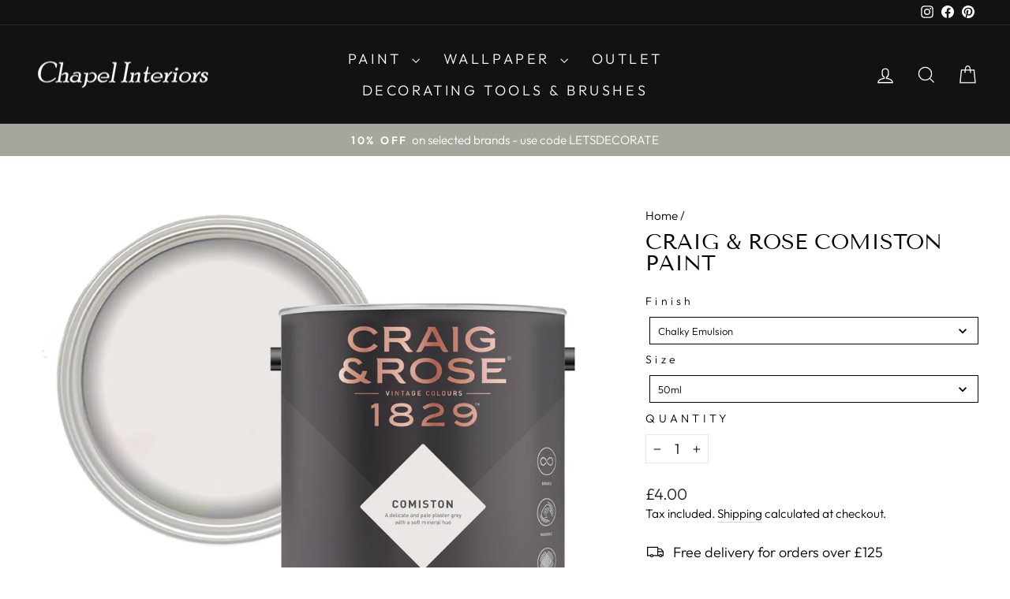

--- FILE ---
content_type: text/html; charset=utf-8
request_url: https://chapelinteriors.co.uk/products/craig-and-rose-comiston-paint
body_size: 40925
content:
<!doctype html>
<html class="no-js" lang="en" dir="ltr">
    <head>
        <!-- Google Consent Mode V2 Consentmo -->
        <script>
  window.consentmo_gcm_initial_state = "7";
  window.consentmo_gcm_state = "1";
  window.consentmo_gcm_security_storage = "strict";
  window.consentmo_gcm_ad_storage = "marketing";
  window.consentmo_gcm_analytics_storage = "analytics";
  window.consentmo_gcm_functionality_storage = "functionality";
  window.consentmo_gcm_personalization_storage = "functionality";
  window.consentmo_gcm_ads_data_redaction = "true";
  window.consentmo_gcm_url_passthrough = "";
  window.consentmo_gcm_data_layer_name = "dataLayer";
  
  // Google Consent Mode V2 integration script from Consentmo GDPR
  window.isenseRules = {};
  window.isenseRules.gcm = {
      gcmVersion: 2,
      integrationVersion: 3,
      customChanges: false,
      consentUpdated: false,
      initialState: 7,
      isCustomizationEnabled: false,
      adsDataRedaction: true,
      urlPassthrough: false,
      dataLayer: 'dataLayer',
      categories: { ad_personalization: "marketing", ad_storage: "marketing", ad_user_data: "marketing", analytics_storage: "analytics", functionality_storage: "functionality", personalization_storage: "functionality", security_storage: "strict"},
      storage: { ad_personalization: "false", ad_storage: "false", ad_user_data: "false", analytics_storage: "false", functionality_storage: "false", personalization_storage: "false", security_storage: "false", wait_for_update: 2000 }
  };
  if(window.consentmo_gcm_state !== null && window.consentmo_gcm_state !== "" && window.consentmo_gcm_state !== "0") {
    window.isenseRules.gcm.isCustomizationEnabled = true;
    window.isenseRules.gcm.initialState = window.consentmo_gcm_initial_state === null || window.consentmo_gcm_initial_state.trim() === "" ? window.isenseRules.gcm.initialState : window.consentmo_gcm_initial_state;
    window.isenseRules.gcm.categories.ad_storage = window.consentmo_gcm_ad_storage === null || window.consentmo_gcm_ad_storage.trim() === "" ? window.isenseRules.gcm.categories.ad_storage : window.consentmo_gcm_ad_storage;
    window.isenseRules.gcm.categories.ad_user_data = window.consentmo_gcm_ad_storage === null || window.consentmo_gcm_ad_storage.trim() === "" ? window.isenseRules.gcm.categories.ad_user_data : window.consentmo_gcm_ad_storage;
    window.isenseRules.gcm.categories.ad_personalization = window.consentmo_gcm_ad_storage === null || window.consentmo_gcm_ad_storage.trim() === "" ? window.isenseRules.gcm.categories.ad_personalization : window.consentmo_gcm_ad_storage;
    window.isenseRules.gcm.categories.analytics_storage = window.consentmo_gcm_analytics_storage === null || window.consentmo_gcm_analytics_storage.trim() === "" ? window.isenseRules.gcm.categories.analytics_storage : window.consentmo_gcm_analytics_storage;
    window.isenseRules.gcm.categories.functionality_storage = window.consentmo_gcm_functionality_storage === null || window.consentmo_gcm_functionality_storage.trim() === "" ? window.isenseRules.gcm.categories.functionality_storage : window.consentmo_gcm_functionality_storage;
    window.isenseRules.gcm.categories.personalization_storage = window.consentmo_gcm_personalization_storage === null || window.consentmo_gcm_personalization_storage.trim() === "" ? window.isenseRules.gcm.categories.personalization_storage : window.consentmo_gcm_personalization_storage;
    window.isenseRules.gcm.categories.security_storage = window.consentmo_gcm_security_storage === null || window.consentmo_gcm_security_storage.trim() === "" ? window.isenseRules.gcm.categories.security_storage : window.consentmo_gcm_security_storage;
    window.isenseRules.gcm.urlPassthrough = window.consentmo_gcm_url_passthrough === null || window.consentmo_gcm_url_passthrough.trim() === "" ? window.isenseRules.gcm.urlPassthrough : window.consentmo_gcm_url_passthrough;
    window.isenseRules.gcm.adsDataRedaction = window.consentmo_gcm_ads_data_redaction === null || window.consentmo_gcm_ads_data_redaction.trim() === "" ? window.isenseRules.gcm.adsDataRedaction : window.consentmo_gcm_ads_data_redaction;
    window.isenseRules.gcm.dataLayer = window.consentmo_gcm_data_layer_name === null || window.consentmo_gcm_data_layer_name.trim() === "" ? window.isenseRules.gcm.dataLayer : window.consentmo_gcm_data_layer_name;
  }
  window.isenseRules.initializeGcm = function (rules) {
    if(window.isenseRules.gcm.isCustomizationEnabled) {
      rules.initialState = window.isenseRules.gcm.initialState;
      rules.urlPassthrough = window.isenseRules.gcm.urlPassthrough === true || window.isenseRules.gcm.urlPassthrough === 'true';
      rules.adsDataRedaction = window.isenseRules.gcm.adsDataRedaction === true || window.isenseRules.gcm.adsDataRedaction === 'true';
    }
    
    let initialState = parseInt(rules.initialState);
    let marketingBlocked = initialState === 0 || initialState === 2 || initialState === 5 || initialState === 7;
    let analyticsBlocked = initialState === 0 || initialState === 3 || initialState === 6 || initialState === 7;
    let functionalityBlocked = initialState === 4 || initialState === 5 || initialState === 6 || initialState === 7;

    let consentStatus = (document.cookie.match(/(^| )cookieconsent_status=([^;]+)/) || [])[2] || null;
    let gdprCache = localStorage.getItem('gdprCache') ? JSON.parse(localStorage.getItem('gdprCache')) : null;
    if (consentStatus && gdprCache && typeof gdprCache.updatedPreferences !== "undefined") {
      let updatedPreferences = gdprCache.updatedPreferences;
      marketingBlocked = parseInt(updatedPreferences.indexOf('marketing')) > -1;
      analyticsBlocked = parseInt(updatedPreferences.indexOf('analytics')) > -1;
      functionalityBlocked = parseInt(updatedPreferences.indexOf('functionality')) > -1;
    }

    Object.entries(rules.categories).forEach(category => {
      if(rules.storage.hasOwnProperty(category[0])) {
        switch(category[1]) {
          case 'strict':
            rules.storage[category[0]] = "granted";
            break;
          case 'marketing':
            rules.storage[category[0]] = marketingBlocked ? "denied" : "granted";
            break;
          case 'analytics':
            rules.storage[category[0]] = analyticsBlocked ? "denied" : "granted";
            break;
          case 'functionality':
            rules.storage[category[0]] = functionalityBlocked ? "denied" : "granted";
            break;
        }
      }
    });
    rules.consentUpdated = true;
    isenseRules.gcm = rules;
  }

  /*
   * Options:
   * - true: set default consent for all regions
   * - false: set default consent when the cookie bar active
   */
  const isSetDefaultConsent = false;

  window[window.isenseRules.gcm.dataLayer] = window[window.isenseRules.gcm.dataLayer] || [];
  function gtag() { window[window.isenseRules.gcm.dataLayer].push(arguments); }

  if (isSetDefaultConsent) {
    // Editable
    gtag("consent", "default", {
      ad_storage: "denied",
      ad_personalization: "denied",
      ad_user_data: "denied",
      analytics_storage: "denied",
      functionality_storage: "denied",
      personalization_storage: "denied",
      security_storage: "granted",
      wait_for_update: 2000
    });
    gtag("set", "ads_data_redaction", false);
    gtag("set", "url_passthrough", false);
  }

  function csmConsentGcm() {
    /*
    * initialState acceptable values:
    * 0 - Set both ad_storage and analytics_storage to denied
    * 1 - Set all categories to granted
    * 2 - Set only ad_storage to denied
    * 3 - Set only analytics_storage to denied
    * 4 - Set only functionality_storage to denied
    * 5 - Set both ad_storage and functionality_storage to denied
    * 6 - Set both analytics_storage and functionality_storage to denied
    * 7 - Set all categories to denied
    */
    window.isenseRules.initializeGcm({
      ...window.isenseRules.gcm,
      adsDataRedaction: true,
      urlPassthrough: false,
      initialState: 7
    });

    gtag("consent", (!isSetDefaultConsent ? "default" : "update"), isenseRules.gcm.storage);
    isenseRules.gcm.adsDataRedaction && gtag("set", "ads_data_redaction", isenseRules.gcm.adsDataRedaction);
    isenseRules.gcm.urlPassthrough && gtag("set", "url_passthrough", isenseRules.gcm.urlPassthrough);
  }

  let isInitConsentmoSignal = true;
  document.addEventListener("consentmoSignal", function(e) {
    if (isInitConsentmoSignal) {
      csmConsentGcm();
      isInitConsentmoSignal = false;
    }
  });
</script> 

        <meta charset="utf-8">
        <meta http-equiv="X-UA-Compatible" content="IE=edge,chrome=1">
        <meta name="viewport" content="width=device-width,initial-scale=1">
        <meta name="theme-color" content="#111111">
        <link rel="canonical" href="https://chapelinteriors.co.uk/products/craig-and-rose-comiston-paint">
        <link rel="preconnect" href="https://cdn.shopify.com" crossorigin>
        <link rel="preconnect" href="https://fonts.shopifycdn.com" crossorigin>
        <link rel="dns-prefetch" href="https://productreviews.shopifycdn.com">
        <link rel="dns-prefetch" href="https://ajax.googleapis.com">
        <link rel="dns-prefetch" href="https://maps.googleapis.com">
        <link rel="dns-prefetch" href="https://maps.gstatic.com"><link rel="shortcut icon" href="//chapelinteriors.co.uk/cdn/shop/files/Chapel-Favicon_copy_32x32.png?v=1646319743" type="image/png" /><title>Craig &amp; Rose Comiston Paint | Chapel Interiors
</title>
<meta name="description" content="Colour: Comiston by Craig and Rose Comiston; a pale plaster grey reminiscent of the backgrounds of Renaissance frescoes. A colour that&#39;s incredibly workable and versatile, whether it&#39;s complementing a neutral scheme or providing a backdrop for bold colours. It comes from the 1829 collection, which celebrates the classi"><meta property="og:site_name" content="Chapel Interiors">
  <meta property="og:url" content="https://chapelinteriors.co.uk/products/craig-and-rose-comiston-paint">
  <meta property="og:title" content="Craig &amp; Rose Comiston Paint">
  <meta property="og:type" content="product">
  <meta property="og:description" content="Colour: Comiston by Craig and Rose Comiston; a pale plaster grey reminiscent of the backgrounds of Renaissance frescoes. A colour that&#39;s incredibly workable and versatile, whether it&#39;s complementing a neutral scheme or providing a backdrop for bold colours. It comes from the 1829 collection, which celebrates the classi"><meta property="og:image" content="http://chapelinteriors.co.uk/cdn/shop/products/craig-rose-Comiston.jpg?v=1754045259">
    <meta property="og:image:secure_url" content="https://chapelinteriors.co.uk/cdn/shop/products/craig-rose-Comiston.jpg?v=1754045259">
    <meta property="og:image:width" content="1200">
    <meta property="og:image:height" content="960"><meta name="twitter:site" content="@">
  <meta name="twitter:card" content="summary_large_image">
  <meta name="twitter:title" content="Craig & Rose Comiston Paint">
  <meta name="twitter:description" content="Colour: Comiston by Craig and Rose Comiston; a pale plaster grey reminiscent of the backgrounds of Renaissance frescoes. A colour that&#39;s incredibly workable and versatile, whether it&#39;s complementing a neutral scheme or providing a backdrop for bold colours. It comes from the 1829 collection, which celebrates the classi">
<style data-shopify>@font-face {
  font-family: "Tenor Sans";
  font-weight: 400;
  font-style: normal;
  font-display: swap;
  src: url("//chapelinteriors.co.uk/cdn/fonts/tenor_sans/tenorsans_n4.966071a72c28462a9256039d3e3dc5b0cf314f65.woff2") format("woff2"),
       url("//chapelinteriors.co.uk/cdn/fonts/tenor_sans/tenorsans_n4.2282841d948f9649ba5c3cad6ea46df268141820.woff") format("woff");
}

  @font-face {
  font-family: Outfit;
  font-weight: 300;
  font-style: normal;
  font-display: swap;
  src: url("//chapelinteriors.co.uk/cdn/fonts/outfit/outfit_n3.8c97ae4c4fac7c2ea467a6dc784857f4de7e0e37.woff2") format("woff2"),
       url("//chapelinteriors.co.uk/cdn/fonts/outfit/outfit_n3.b50a189ccde91f9bceee88f207c18c09f0b62a7b.woff") format("woff");
}


  @font-face {
  font-family: Outfit;
  font-weight: 600;
  font-style: normal;
  font-display: swap;
  src: url("//chapelinteriors.co.uk/cdn/fonts/outfit/outfit_n6.dfcbaa80187851df2e8384061616a8eaa1702fdc.woff2") format("woff2"),
       url("//chapelinteriors.co.uk/cdn/fonts/outfit/outfit_n6.88384e9fc3e36038624caccb938f24ea8008a91d.woff") format("woff");
}

  
  
</style><link href="//chapelinteriors.co.uk/cdn/shop/t/18/assets/theme.css?v=117571114308972035541752665868" rel="stylesheet" type="text/css" media="all" />
<style data-shopify>:root {
    --typeHeaderPrimary: "Tenor Sans";
    --typeHeaderFallback: sans-serif;
    --typeHeaderSize: 32px;
    --typeHeaderWeight: 400;
    --typeHeaderLineHeight: 1;
    --typeHeaderSpacing: 0.0em;

    --typeBasePrimary:Outfit;
    --typeBaseFallback:sans-serif;
    --typeBaseSize: 18px;
    --typeBaseWeight: 300;
    --typeBaseSpacing: 0.0em;
    --typeBaseLineHeight: 1.4;
    --typeBaselineHeightMinus01: 1.3;

    --typeCollectionTitle: 23px;

    --iconWeight: 3px;
    --iconLinecaps: miter;

    
        --buttonRadius: 0;
    

    --colorGridOverlayOpacity: 0.1;
    }

    .placeholder-content {
    background-image: linear-gradient(100deg, #ffffff 40%, #f7f7f7 63%, #ffffff 79%);
    }</style><script>
            document.documentElement.className = document.documentElement.className.replace('no-js', 'js');

            window.theme = window.theme || {};

            theme.routes = {
                home: "/",
                cart: "/cart.js",
                cartPage: "/cart",
                cartAdd: "/cart/add.js",
                cartChange: "/cart/change.js",
                search: "/search",
                predictiveSearch: "/search/suggest"
            };

            theme.strings = {
                soldOut: "Sold Out",
                unavailable: "Unavailable",
                inStockLabel: "In stock, ready to ship",
                oneStockLabel: "Low stock - [count] item left",
                otherStockLabel: "Low stock - [count] items left",
                willNotShipUntil: "Ready to ship [date]",
                willBeInStockAfter: "Back in stock [date]",
                waitingForStock: "Backordered, shipping soon",
                savePrice: "Save [saved_amount]",
                cartEmpty: "Your cart is currently empty.",
                cartTermsConfirmation: "You must agree with the terms and conditions of sales to check out",
                searchCollections: "Collections",
                searchPages: "Pages",
                searchArticles: "Articles",
                productFrom: "from ",
                maxQuantity: "You can only have [quantity] of [title] in your cart."
            };

            theme.settings = {
                cartType: "page",
                isCustomerTemplate: false,
                moneyFormat: "£{{amount}}",
                saveType: "percent",
                productImageSize: "natural",
                productImageCover: false,
                predictiveSearch: true,
                predictiveSearchType: null,
                predictiveSearchVendor: false,
                predictiveSearchPrice: false,
                quickView: true,
                themeName: 'Impulse',
                themeVersion: "7.5.1"
            };
        </script>

        <script>window.performance && window.performance.mark && window.performance.mark('shopify.content_for_header.start');</script><meta name="google-site-verification" content="yM9-_lPRIV1wkaRrnbCd9FYH-t09vdP_puV_JhMpiaI">
<meta id="shopify-digital-wallet" name="shopify-digital-wallet" content="/26755498029/digital_wallets/dialog">
<meta name="shopify-checkout-api-token" content="a43a04a73fe4a9a10ccc142ed3aa01b4">
<meta id="in-context-paypal-metadata" data-shop-id="26755498029" data-venmo-supported="false" data-environment="production" data-locale="en_US" data-paypal-v4="true" data-currency="GBP">
<link rel="alternate" type="application/json+oembed" href="https://chapelinteriors.co.uk/products/craig-and-rose-comiston-paint.oembed">
<script async="async" src="/checkouts/internal/preloads.js?locale=en-GB"></script>
<link rel="preconnect" href="https://shop.app" crossorigin="anonymous">
<script async="async" src="https://shop.app/checkouts/internal/preloads.js?locale=en-GB&shop_id=26755498029" crossorigin="anonymous"></script>
<script id="apple-pay-shop-capabilities" type="application/json">{"shopId":26755498029,"countryCode":"GB","currencyCode":"GBP","merchantCapabilities":["supports3DS"],"merchantId":"gid:\/\/shopify\/Shop\/26755498029","merchantName":"Chapel Interiors","requiredBillingContactFields":["postalAddress","email","phone"],"requiredShippingContactFields":["postalAddress","email","phone"],"shippingType":"shipping","supportedNetworks":["visa","maestro","masterCard","amex","discover","elo"],"total":{"type":"pending","label":"Chapel Interiors","amount":"1.00"},"shopifyPaymentsEnabled":true,"supportsSubscriptions":true}</script>
<script id="shopify-features" type="application/json">{"accessToken":"a43a04a73fe4a9a10ccc142ed3aa01b4","betas":["rich-media-storefront-analytics"],"domain":"chapelinteriors.co.uk","predictiveSearch":true,"shopId":26755498029,"locale":"en"}</script>
<script>var Shopify = Shopify || {};
Shopify.shop = "chapelinteriors.myshopify.com";
Shopify.locale = "en";
Shopify.currency = {"active":"GBP","rate":"1.0"};
Shopify.country = "GB";
Shopify.theme = {"name":"Chapel-Interiors-Theme\/master","id":139281170593,"schema_name":"Impulse","schema_version":"7.5.1","theme_store_id":null,"role":"main"};
Shopify.theme.handle = "null";
Shopify.theme.style = {"id":null,"handle":null};
Shopify.cdnHost = "chapelinteriors.co.uk/cdn";
Shopify.routes = Shopify.routes || {};
Shopify.routes.root = "/";</script>
<script type="module">!function(o){(o.Shopify=o.Shopify||{}).modules=!0}(window);</script>
<script>!function(o){function n(){var o=[];function n(){o.push(Array.prototype.slice.apply(arguments))}return n.q=o,n}var t=o.Shopify=o.Shopify||{};t.loadFeatures=n(),t.autoloadFeatures=n()}(window);</script>
<script>
  window.ShopifyPay = window.ShopifyPay || {};
  window.ShopifyPay.apiHost = "shop.app\/pay";
  window.ShopifyPay.redirectState = null;
</script>
<script id="shop-js-analytics" type="application/json">{"pageType":"product"}</script>
<script defer="defer" async type="module" src="//chapelinteriors.co.uk/cdn/shopifycloud/shop-js/modules/v2/client.init-shop-cart-sync_BT-GjEfc.en.esm.js"></script>
<script defer="defer" async type="module" src="//chapelinteriors.co.uk/cdn/shopifycloud/shop-js/modules/v2/chunk.common_D58fp_Oc.esm.js"></script>
<script defer="defer" async type="module" src="//chapelinteriors.co.uk/cdn/shopifycloud/shop-js/modules/v2/chunk.modal_xMitdFEc.esm.js"></script>
<script type="module">
  await import("//chapelinteriors.co.uk/cdn/shopifycloud/shop-js/modules/v2/client.init-shop-cart-sync_BT-GjEfc.en.esm.js");
await import("//chapelinteriors.co.uk/cdn/shopifycloud/shop-js/modules/v2/chunk.common_D58fp_Oc.esm.js");
await import("//chapelinteriors.co.uk/cdn/shopifycloud/shop-js/modules/v2/chunk.modal_xMitdFEc.esm.js");

  window.Shopify.SignInWithShop?.initShopCartSync?.({"fedCMEnabled":true,"windoidEnabled":true});

</script>
<script>
  window.Shopify = window.Shopify || {};
  if (!window.Shopify.featureAssets) window.Shopify.featureAssets = {};
  window.Shopify.featureAssets['shop-js'] = {"shop-cart-sync":["modules/v2/client.shop-cart-sync_DZOKe7Ll.en.esm.js","modules/v2/chunk.common_D58fp_Oc.esm.js","modules/v2/chunk.modal_xMitdFEc.esm.js"],"init-fed-cm":["modules/v2/client.init-fed-cm_B6oLuCjv.en.esm.js","modules/v2/chunk.common_D58fp_Oc.esm.js","modules/v2/chunk.modal_xMitdFEc.esm.js"],"shop-cash-offers":["modules/v2/client.shop-cash-offers_D2sdYoxE.en.esm.js","modules/v2/chunk.common_D58fp_Oc.esm.js","modules/v2/chunk.modal_xMitdFEc.esm.js"],"shop-login-button":["modules/v2/client.shop-login-button_QeVjl5Y3.en.esm.js","modules/v2/chunk.common_D58fp_Oc.esm.js","modules/v2/chunk.modal_xMitdFEc.esm.js"],"pay-button":["modules/v2/client.pay-button_DXTOsIq6.en.esm.js","modules/v2/chunk.common_D58fp_Oc.esm.js","modules/v2/chunk.modal_xMitdFEc.esm.js"],"shop-button":["modules/v2/client.shop-button_DQZHx9pm.en.esm.js","modules/v2/chunk.common_D58fp_Oc.esm.js","modules/v2/chunk.modal_xMitdFEc.esm.js"],"avatar":["modules/v2/client.avatar_BTnouDA3.en.esm.js"],"init-windoid":["modules/v2/client.init-windoid_CR1B-cfM.en.esm.js","modules/v2/chunk.common_D58fp_Oc.esm.js","modules/v2/chunk.modal_xMitdFEc.esm.js"],"init-shop-for-new-customer-accounts":["modules/v2/client.init-shop-for-new-customer-accounts_C_vY_xzh.en.esm.js","modules/v2/client.shop-login-button_QeVjl5Y3.en.esm.js","modules/v2/chunk.common_D58fp_Oc.esm.js","modules/v2/chunk.modal_xMitdFEc.esm.js"],"init-shop-email-lookup-coordinator":["modules/v2/client.init-shop-email-lookup-coordinator_BI7n9ZSv.en.esm.js","modules/v2/chunk.common_D58fp_Oc.esm.js","modules/v2/chunk.modal_xMitdFEc.esm.js"],"init-shop-cart-sync":["modules/v2/client.init-shop-cart-sync_BT-GjEfc.en.esm.js","modules/v2/chunk.common_D58fp_Oc.esm.js","modules/v2/chunk.modal_xMitdFEc.esm.js"],"shop-toast-manager":["modules/v2/client.shop-toast-manager_DiYdP3xc.en.esm.js","modules/v2/chunk.common_D58fp_Oc.esm.js","modules/v2/chunk.modal_xMitdFEc.esm.js"],"init-customer-accounts":["modules/v2/client.init-customer-accounts_D9ZNqS-Q.en.esm.js","modules/v2/client.shop-login-button_QeVjl5Y3.en.esm.js","modules/v2/chunk.common_D58fp_Oc.esm.js","modules/v2/chunk.modal_xMitdFEc.esm.js"],"init-customer-accounts-sign-up":["modules/v2/client.init-customer-accounts-sign-up_iGw4briv.en.esm.js","modules/v2/client.shop-login-button_QeVjl5Y3.en.esm.js","modules/v2/chunk.common_D58fp_Oc.esm.js","modules/v2/chunk.modal_xMitdFEc.esm.js"],"shop-follow-button":["modules/v2/client.shop-follow-button_CqMgW2wH.en.esm.js","modules/v2/chunk.common_D58fp_Oc.esm.js","modules/v2/chunk.modal_xMitdFEc.esm.js"],"checkout-modal":["modules/v2/client.checkout-modal_xHeaAweL.en.esm.js","modules/v2/chunk.common_D58fp_Oc.esm.js","modules/v2/chunk.modal_xMitdFEc.esm.js"],"shop-login":["modules/v2/client.shop-login_D91U-Q7h.en.esm.js","modules/v2/chunk.common_D58fp_Oc.esm.js","modules/v2/chunk.modal_xMitdFEc.esm.js"],"lead-capture":["modules/v2/client.lead-capture_BJmE1dJe.en.esm.js","modules/v2/chunk.common_D58fp_Oc.esm.js","modules/v2/chunk.modal_xMitdFEc.esm.js"],"payment-terms":["modules/v2/client.payment-terms_Ci9AEqFq.en.esm.js","modules/v2/chunk.common_D58fp_Oc.esm.js","modules/v2/chunk.modal_xMitdFEc.esm.js"]};
</script>
<script id="__st">var __st={"a":26755498029,"offset":0,"reqid":"044a8500-973d-4341-b556-76026454ebf5-1769281616","pageurl":"chapelinteriors.co.uk\/products\/craig-and-rose-comiston-paint","u":"5731b1b54838","p":"product","rtyp":"product","rid":7187025723553};</script>
<script>window.ShopifyPaypalV4VisibilityTracking = true;</script>
<script id="captcha-bootstrap">!function(){'use strict';const t='contact',e='account',n='new_comment',o=[[t,t],['blogs',n],['comments',n],[t,'customer']],c=[[e,'customer_login'],[e,'guest_login'],[e,'recover_customer_password'],[e,'create_customer']],r=t=>t.map((([t,e])=>`form[action*='/${t}']:not([data-nocaptcha='true']) input[name='form_type'][value='${e}']`)).join(','),a=t=>()=>t?[...document.querySelectorAll(t)].map((t=>t.form)):[];function s(){const t=[...o],e=r(t);return a(e)}const i='password',u='form_key',d=['recaptcha-v3-token','g-recaptcha-response','h-captcha-response',i],f=()=>{try{return window.sessionStorage}catch{return}},m='__shopify_v',_=t=>t.elements[u];function p(t,e,n=!1){try{const o=window.sessionStorage,c=JSON.parse(o.getItem(e)),{data:r}=function(t){const{data:e,action:n}=t;return t[m]||n?{data:e,action:n}:{data:t,action:n}}(c);for(const[e,n]of Object.entries(r))t.elements[e]&&(t.elements[e].value=n);n&&o.removeItem(e)}catch(o){console.error('form repopulation failed',{error:o})}}const l='form_type',E='cptcha';function T(t){t.dataset[E]=!0}const w=window,h=w.document,L='Shopify',v='ce_forms',y='captcha';let A=!1;((t,e)=>{const n=(g='f06e6c50-85a8-45c8-87d0-21a2b65856fe',I='https://cdn.shopify.com/shopifycloud/storefront-forms-hcaptcha/ce_storefront_forms_captcha_hcaptcha.v1.5.2.iife.js',D={infoText:'Protected by hCaptcha',privacyText:'Privacy',termsText:'Terms'},(t,e,n)=>{const o=w[L][v],c=o.bindForm;if(c)return c(t,g,e,D).then(n);var r;o.q.push([[t,g,e,D],n]),r=I,A||(h.body.append(Object.assign(h.createElement('script'),{id:'captcha-provider',async:!0,src:r})),A=!0)});var g,I,D;w[L]=w[L]||{},w[L][v]=w[L][v]||{},w[L][v].q=[],w[L][y]=w[L][y]||{},w[L][y].protect=function(t,e){n(t,void 0,e),T(t)},Object.freeze(w[L][y]),function(t,e,n,w,h,L){const[v,y,A,g]=function(t,e,n){const i=e?o:[],u=t?c:[],d=[...i,...u],f=r(d),m=r(i),_=r(d.filter((([t,e])=>n.includes(e))));return[a(f),a(m),a(_),s()]}(w,h,L),I=t=>{const e=t.target;return e instanceof HTMLFormElement?e:e&&e.form},D=t=>v().includes(t);t.addEventListener('submit',(t=>{const e=I(t);if(!e)return;const n=D(e)&&!e.dataset.hcaptchaBound&&!e.dataset.recaptchaBound,o=_(e),c=g().includes(e)&&(!o||!o.value);(n||c)&&t.preventDefault(),c&&!n&&(function(t){try{if(!f())return;!function(t){const e=f();if(!e)return;const n=_(t);if(!n)return;const o=n.value;o&&e.removeItem(o)}(t);const e=Array.from(Array(32),(()=>Math.random().toString(36)[2])).join('');!function(t,e){_(t)||t.append(Object.assign(document.createElement('input'),{type:'hidden',name:u})),t.elements[u].value=e}(t,e),function(t,e){const n=f();if(!n)return;const o=[...t.querySelectorAll(`input[type='${i}']`)].map((({name:t})=>t)),c=[...d,...o],r={};for(const[a,s]of new FormData(t).entries())c.includes(a)||(r[a]=s);n.setItem(e,JSON.stringify({[m]:1,action:t.action,data:r}))}(t,e)}catch(e){console.error('failed to persist form',e)}}(e),e.submit())}));const S=(t,e)=>{t&&!t.dataset[E]&&(n(t,e.some((e=>e===t))),T(t))};for(const o of['focusin','change'])t.addEventListener(o,(t=>{const e=I(t);D(e)&&S(e,y())}));const B=e.get('form_key'),M=e.get(l),P=B&&M;t.addEventListener('DOMContentLoaded',(()=>{const t=y();if(P)for(const e of t)e.elements[l].value===M&&p(e,B);[...new Set([...A(),...v().filter((t=>'true'===t.dataset.shopifyCaptcha))])].forEach((e=>S(e,t)))}))}(h,new URLSearchParams(w.location.search),n,t,e,['guest_login'])})(!0,!0)}();</script>
<script integrity="sha256-4kQ18oKyAcykRKYeNunJcIwy7WH5gtpwJnB7kiuLZ1E=" data-source-attribution="shopify.loadfeatures" defer="defer" src="//chapelinteriors.co.uk/cdn/shopifycloud/storefront/assets/storefront/load_feature-a0a9edcb.js" crossorigin="anonymous"></script>
<script crossorigin="anonymous" defer="defer" src="//chapelinteriors.co.uk/cdn/shopifycloud/storefront/assets/shopify_pay/storefront-65b4c6d7.js?v=20250812"></script>
<script data-source-attribution="shopify.dynamic_checkout.dynamic.init">var Shopify=Shopify||{};Shopify.PaymentButton=Shopify.PaymentButton||{isStorefrontPortableWallets:!0,init:function(){window.Shopify.PaymentButton.init=function(){};var t=document.createElement("script");t.src="https://chapelinteriors.co.uk/cdn/shopifycloud/portable-wallets/latest/portable-wallets.en.js",t.type="module",document.head.appendChild(t)}};
</script>
<script data-source-attribution="shopify.dynamic_checkout.buyer_consent">
  function portableWalletsHideBuyerConsent(e){var t=document.getElementById("shopify-buyer-consent"),n=document.getElementById("shopify-subscription-policy-button");t&&n&&(t.classList.add("hidden"),t.setAttribute("aria-hidden","true"),n.removeEventListener("click",e))}function portableWalletsShowBuyerConsent(e){var t=document.getElementById("shopify-buyer-consent"),n=document.getElementById("shopify-subscription-policy-button");t&&n&&(t.classList.remove("hidden"),t.removeAttribute("aria-hidden"),n.addEventListener("click",e))}window.Shopify?.PaymentButton&&(window.Shopify.PaymentButton.hideBuyerConsent=portableWalletsHideBuyerConsent,window.Shopify.PaymentButton.showBuyerConsent=portableWalletsShowBuyerConsent);
</script>
<script data-source-attribution="shopify.dynamic_checkout.cart.bootstrap">document.addEventListener("DOMContentLoaded",(function(){function t(){return document.querySelector("shopify-accelerated-checkout-cart, shopify-accelerated-checkout")}if(t())Shopify.PaymentButton.init();else{new MutationObserver((function(e,n){t()&&(Shopify.PaymentButton.init(),n.disconnect())})).observe(document.body,{childList:!0,subtree:!0})}}));
</script>
<link id="shopify-accelerated-checkout-styles" rel="stylesheet" media="screen" href="https://chapelinteriors.co.uk/cdn/shopifycloud/portable-wallets/latest/accelerated-checkout-backwards-compat.css" crossorigin="anonymous">
<style id="shopify-accelerated-checkout-cart">
        #shopify-buyer-consent {
  margin-top: 1em;
  display: inline-block;
  width: 100%;
}

#shopify-buyer-consent.hidden {
  display: none;
}

#shopify-subscription-policy-button {
  background: none;
  border: none;
  padding: 0;
  text-decoration: underline;
  font-size: inherit;
  cursor: pointer;
}

#shopify-subscription-policy-button::before {
  box-shadow: none;
}

      </style>

<script>window.performance && window.performance.mark && window.performance.mark('shopify.content_for_header.end');</script>

        <script src="//chapelinteriors.co.uk/cdn/shop/t/18/assets/vendor-scripts-v11.js" defer="defer"></script><script src="//chapelinteriors.co.uk/cdn/shop/t/18/assets/theme.js?v=61398639628330317911752665849" defer="defer"></script>
    <!-- BEGIN app block: shopify://apps/consentmo-gdpr/blocks/gdpr_cookie_consent/4fbe573f-a377-4fea-9801-3ee0858cae41 -->


<!-- END app block --><!-- BEGIN app block: shopify://apps/swatch-king/blocks/variant-swatch-king/0850b1e4-ba30-4a0d-a8f4-f9a939276d7d -->


















































  <script>
    window.vsk_data = function(){
      return {
        "block_collection_settings": {"alignment":"center","enable":true,"swatch_location":"After title","switch_on_hover":true,"preselect_variant":false,"current_template":"product"},
        "currency": "GBP",
        "currency_symbol": "£",
        "primary_locale": "en",
        "localized_string": {},
        "app_setting_styles": {"products_swatch_presentation":{"slide_left_button_svg":"","slide_right_button_svg":""},"collections_swatch_presentation":{"minified":false,"minified_products":false,"minified_template":"+{count}","slide_left_button_svg":"","minified_display_count":[3,6],"slide_right_button_svg":""}},
        "app_setting": {"display_logs":false,"default_preset":85570,"pre_hide_strategy":"hide-all-theme-selectors","swatch_url_source":"cdn","product_data_source":"storefront","data_url_source":"cdn","new_script":true},
        "app_setting_config": {"app_execution_strategy":"all","collections_options_disabled":null,"default_swatch_image":"","do_not_select_an_option":{"text":"Select a {{ option_name }}","status":true,"control_add_to_cart":true,"allow_virtual_trigger":true,"make_a_selection_text":"Select a {{ option_name }}","auto_select_options_list":[]},"history_free_group_navigation":false,"notranslate":false,"products_options_disabled":null,"size_chart":{"type":"theme","labels":"size,sizes,taille,größe,tamanho,tamaño,koko,サイズ","position":"right","size_chart_app":"","size_chart_app_css":"","size_chart_app_selector":""},"session_storage_timeout_seconds":60,"enable_swatch":{"cart":{"enable_on_cart_product_grid":true,"enable_on_cart_featured_product":true},"home":{"enable_on_home_product_grid":true,"enable_on_home_featured_product":true},"pages":{"enable_on_custom_product_grid":true,"enable_on_custom_featured_product":true},"article":{"enable_on_article_product_grid":true,"enable_on_article_featured_product":true},"products":{"enable_on_main_product":true,"enable_on_product_grid":true},"collections":{"enable_on_collection_quick_view":true,"enable_on_collection_product_grid":true},"list_collections":{"enable_on_list_collection_quick_view":true,"enable_on_list_collection_product_grid":true}},"product_template":{"group_swatches":true,"variant_swatches":true},"product_batch_size":250,"use_optimized_urls":true,"enable_error_tracking":true,"enable_event_tracking":false,"preset_badge":{"order":[{"name":"sold_out","order":0},{"name":"sale","order":1},{"name":"new","order":2}],"new_badge_text":"NEW","new_badge_color":"#FFFFFF","sale_badge_text":"SALE","sale_badge_color":"#FFFFFF","new_badge_bg_color":"#121212D1","sale_badge_bg_color":"#D91C01D1","sold_out_badge_text":"SOLD OUT","sold_out_badge_color":"#FFFFFF","new_show_when_all_same":false,"sale_show_when_all_same":false,"sold_out_badge_bg_color":"#BBBBBBD1","new_product_max_duration":90,"sold_out_show_when_all_same":false,"min_price_diff_for_sale_badge":5}},
        "theme_settings_map": {"139281170593":35057,"132783636641":35057,"78737047597":88230,"128859406497":35057,"78781972525":88230,"79352496173":35057,"126507319457":35057,"136416231585":35057,"132816896161":35057,"139281203361":35057},
        "theme_settings": {"35057":{"id":35057,"configurations":{"products":{"theme_type":"dawn","swatch_root":{"position":"before","selector":"[data-product-blocks],.product-form-holder, .sa-variant-picker ","groups_selector":"","section_selector":".modal--is-active [id*=\"ProductSection\"], [data-section-type=\"product-template\"]:not(.is-modal), [data-section-type=\"product\"]:not(.is-modal)","secondary_position":"","secondary_selector":"","use_section_as_root":true},"option_selectors":".variant-wrapper input, select[id*=\"SingleOptionSelector\"]","selectors_to_hide":[".variant-wrapper"],"json_data_selector":"","add_to_cart_selector":"[name=\"add\"]","custom_button_params":{"data":[{"value_attribute":"data-value","option_attribute":"data-name"}],"selected_selector":".active"},"option_index_attributes":["data-index","data-option-position","data-object","data-product-option","data-option-index","name"],"add_to_cart_text_selector":"[name=\"add\"]\u003espan","selectors_to_hide_override":"","add_to_cart_enabled_classes":"","add_to_cart_disabled_classes":""},"collections":{"grid_updates":[{"name":"On Sale","template":"\u003cdiv class=\"grid-product__tag grid-product__tag--sale\" {{display_on_available}} {{display_on_sale}}\u003eSave {{ price_difference_with_format }}\n\u003c\/div\u003e","display_position":"top","display_selector":".grid-product__content","element_selector":".grid-product__tag--sale"},{"name":"Sold out","template":"\u003cdiv class=\"grid-product__tag grid-product__tag--sold-out\" {{display_on_sold_out}}\u003e\nSold Out\u003c\/div\u003e","display_position":"top","display_selector":".grid-product__content","element_selector":".grid-product__tag--sold-out"},{"name":"price","template":"\u003cspan class=\"visually-hidden\"\u003eRegular price\u003c\/span\u003e\n\u003cspan class=\"grid-product__price--original\" {display_on_sale}\u003e{{compare_at_price_with_format}}\u003c\/span\u003e\n\u003cspan class=\"visually-hidden\" \u003eSale price\u003c\/span\u003e\n{price_with_format}\n","display_position":"replace","display_selector":".grid-product__price","element_selector":""}],"data_selectors":{"url":"a, .quick-product__btn","title":".grid-product__title","attributes":["data-product-id:pid"],"form_input":"input[name=\"id\"]","featured_image":"img.grid-product__image","secondary_image":"div.grid-product__secondary-image[data-bgset], div.grid-product__secondary-image:not([data-bgset]) img "},"swatch_position":"after","attribute_updates":[{"selector":null,"template":null,"attribute":null}],"selectors_to_hide":[".grid-product__colors"],"json_data_selector":"[sa-swatch-json]","swatch_root_selector":".grid-product","swatch_display_options":[{"label":"After image","position":"after","selector":".grid-product__image-mask"},{"label":"After price","position":"after","selector":".grid-product__price"},{"label":"After title","position":"after","selector":".grid-product__title"}],"swatch_display_selector":".grid-product__image-mask"}},"settings":{"products":{"handleize":false,"init_deferred":false,"label_split_symbol":"—","size_chart_selector":"","persist_group_variant":true,"hide_single_value_option":"none"},"collections":{"layer_index":1,"display_label":false,"continuous_lookup":3000,"json_data_from_api":true,"label_split_symbol":"-","price_trailing_zeroes":true,"hide_single_value_option":"none"}},"custom_scripts":[],"custom_css":".grid-product__image-mask {opacity: 1 !important;}","theme_store_ids":[857],"schema_theme_names":["Impulse"],"pre_hide_css_code":null},"35057":{"id":35057,"configurations":{"products":{"theme_type":"dawn","swatch_root":{"position":"before","selector":"[data-product-blocks],.product-form-holder, .sa-variant-picker ","groups_selector":"","section_selector":".modal--is-active [id*=\"ProductSection\"], [data-section-type=\"product-template\"]:not(.is-modal), [data-section-type=\"product\"]:not(.is-modal)","secondary_position":"","secondary_selector":"","use_section_as_root":true},"option_selectors":".variant-wrapper input, select[id*=\"SingleOptionSelector\"]","selectors_to_hide":[".variant-wrapper"],"json_data_selector":"","add_to_cart_selector":"[name=\"add\"]","custom_button_params":{"data":[{"value_attribute":"data-value","option_attribute":"data-name"}],"selected_selector":".active"},"option_index_attributes":["data-index","data-option-position","data-object","data-product-option","data-option-index","name"],"add_to_cart_text_selector":"[name=\"add\"]\u003espan","selectors_to_hide_override":"","add_to_cart_enabled_classes":"","add_to_cart_disabled_classes":""},"collections":{"grid_updates":[{"name":"On Sale","template":"\u003cdiv class=\"grid-product__tag grid-product__tag--sale\" {{display_on_available}} {{display_on_sale}}\u003eSave {{ price_difference_with_format }}\n\u003c\/div\u003e","display_position":"top","display_selector":".grid-product__content","element_selector":".grid-product__tag--sale"},{"name":"Sold out","template":"\u003cdiv class=\"grid-product__tag grid-product__tag--sold-out\" {{display_on_sold_out}}\u003e\nSold Out\u003c\/div\u003e","display_position":"top","display_selector":".grid-product__content","element_selector":".grid-product__tag--sold-out"},{"name":"price","template":"\u003cspan class=\"visually-hidden\"\u003eRegular price\u003c\/span\u003e\n\u003cspan class=\"grid-product__price--original\" {display_on_sale}\u003e{{compare_at_price_with_format}}\u003c\/span\u003e\n\u003cspan class=\"visually-hidden\" \u003eSale price\u003c\/span\u003e\n{price_with_format}\n","display_position":"replace","display_selector":".grid-product__price","element_selector":""}],"data_selectors":{"url":"a, .quick-product__btn","title":".grid-product__title","attributes":["data-product-id:pid"],"form_input":"input[name=\"id\"]","featured_image":"img.grid-product__image","secondary_image":"div.grid-product__secondary-image[data-bgset], div.grid-product__secondary-image:not([data-bgset]) img "},"swatch_position":"after","attribute_updates":[{"selector":null,"template":null,"attribute":null}],"selectors_to_hide":[".grid-product__colors"],"json_data_selector":"[sa-swatch-json]","swatch_root_selector":".grid-product","swatch_display_options":[{"label":"After image","position":"after","selector":".grid-product__image-mask"},{"label":"After price","position":"after","selector":".grid-product__price"},{"label":"After title","position":"after","selector":".grid-product__title"}],"swatch_display_selector":".grid-product__image-mask"}},"settings":{"products":{"handleize":false,"init_deferred":false,"label_split_symbol":"—","size_chart_selector":"","persist_group_variant":true,"hide_single_value_option":"none"},"collections":{"layer_index":1,"display_label":false,"continuous_lookup":3000,"json_data_from_api":true,"label_split_symbol":"-","price_trailing_zeroes":true,"hide_single_value_option":"none"}},"custom_scripts":[],"custom_css":".grid-product__image-mask {opacity: 1 !important;}","theme_store_ids":[857],"schema_theme_names":["Impulse"],"pre_hide_css_code":null},"88230":{"id":88230,"configurations":{"products":{"theme_type":"dawn","swatch_root":{"position":"before","selector":"form[action*=\"\/cart\/add\"]","groups_selector":"","section_selector":"[data-section-type=\"product\"]","secondary_position":"","secondary_selector":"","use_section_as_root":true},"option_selectors":"select.single-option-selector","selectors_to_hide":[".selector-wrapper"],"json_data_selector":"","add_to_cart_selector":"[name=\"add\"]","custom_button_params":{"data":[{"value_attribute":"data-value","option_attribute":"data-name"}],"selected_selector":".active"},"option_index_attributes":["data-index","data-option-position","data-object","data-product-option","data-option-index","name"],"add_to_cart_text_selector":"[name=\"add\"]\u003espan","selectors_to_hide_override":"","add_to_cart_enabled_classes":"","add_to_cart_disabled_classes":""},"collections":{"grid_updates":[{"name":"price","template":"\u003cdiv class=\"sa-price-wrapper\"\u003e\n\u003cspan class=\"sa-compare-at-price\" {display_on_sale}\u003e{compare_at_price_with_format}\u003c\/span\u003e\n\u003cspan class=\"sa-price\" \u003e{price_with_format}\u003c\/span\u003e\n\u003cdiv class=\"price__badges_custom\"\u003e\u003c\/div\u003e\u003c\/div\u003e","display_position":"after","display_selector":"div.product-card__title","element_selector":"dl.price, .sa-price-wrapper"},{"name":"Sale","template":"\u003cspan class=\"price__badge price__badge--sale\" aria-hidden=\"true\"{{display_on_available}} {{display_on_sale}}\u003e\u003cspan\u003eSale\u003c\/span\u003e\u003c\/span\u003e","display_position":"top","display_selector":".price__badges_custom","element_selector":".price__badge--sale"},{"name":"Soldout","template":"\u003cspan class=\"price__badge price__badge--sold-out\" {{display_on_sold_out}}\u003e\u003cspan\u003eSold out\u003c\/span\u003e\u003c\/span\u003e","display_position":"top","display_selector":".price__badges_custom","element_selector":".price__badge--sold-out"}],"data_selectors":{"url":"a","title":".grid-view-item__title","attributes":[],"form_input":"[name=\"id\"]","featured_image":"img.grid-view-item__image","secondary_image":"img:not(.grid-view-item__image)"},"attribute_updates":[{"selector":null,"template":null,"attribute":null}],"selectors_to_hide":[],"json_data_selector":"[sa-swatch-json]","swatch_root_selector":"[data-section-type=\"collection-template\"] .grid__item .grid-view-item, .grid-view-item.product-card","swatch_display_options":[{"label":"After image","position":"after","selector":".grid-view-item__image, .product-card__image-with-placeholder-wrapper"},{"label":"After price","position":"after","selector":".grid-view-item__meta"},{"label":"After title","position":"after","selector":".grid-view-item__title"}]}},"settings":{"products":{"handleize":false,"init_deferred":false,"label_split_symbol":"-","size_chart_selector":"","persist_group_variant":true,"hide_single_value_option":"none"},"collections":{"layer_index":12,"display_label":false,"continuous_lookup":3000,"json_data_from_api":true,"label_split_symbol":"-","price_trailing_zeroes":true,"hide_single_value_option":"none"}},"custom_scripts":[],"custom_css":".sa-compare-at-price {text-decoration: line-through; color: #f94c43; font-weight: 600; font-style: normal;}\r\n.sa-price {color: #6a6a6a; font-weight: 600; font-style: normal;}\r\n[id=\"Collection\"] .grid-view-item, .product-card.grid-view-item, [id=\"shopify-section-featured-collections\"] .grid-view-item {margin:35px 0px 0px 0px!important;}\r\n.price__badges_custom span.price__badge:not([style]) {display: unset;}","theme_store_ids":[796],"schema_theme_names":["Debut"],"pre_hide_css_code":null},"35057":{"id":35057,"configurations":{"products":{"theme_type":"dawn","swatch_root":{"position":"before","selector":"[data-product-blocks],.product-form-holder, .sa-variant-picker ","groups_selector":"","section_selector":".modal--is-active [id*=\"ProductSection\"], [data-section-type=\"product-template\"]:not(.is-modal), [data-section-type=\"product\"]:not(.is-modal)","secondary_position":"","secondary_selector":"","use_section_as_root":true},"option_selectors":".variant-wrapper input, select[id*=\"SingleOptionSelector\"]","selectors_to_hide":[".variant-wrapper"],"json_data_selector":"","add_to_cart_selector":"[name=\"add\"]","custom_button_params":{"data":[{"value_attribute":"data-value","option_attribute":"data-name"}],"selected_selector":".active"},"option_index_attributes":["data-index","data-option-position","data-object","data-product-option","data-option-index","name"],"add_to_cart_text_selector":"[name=\"add\"]\u003espan","selectors_to_hide_override":"","add_to_cart_enabled_classes":"","add_to_cart_disabled_classes":""},"collections":{"grid_updates":[{"name":"On Sale","template":"\u003cdiv class=\"grid-product__tag grid-product__tag--sale\" {{display_on_available}} {{display_on_sale}}\u003eSave {{ price_difference_with_format }}\n\u003c\/div\u003e","display_position":"top","display_selector":".grid-product__content","element_selector":".grid-product__tag--sale"},{"name":"Sold out","template":"\u003cdiv class=\"grid-product__tag grid-product__tag--sold-out\" {{display_on_sold_out}}\u003e\nSold Out\u003c\/div\u003e","display_position":"top","display_selector":".grid-product__content","element_selector":".grid-product__tag--sold-out"},{"name":"price","template":"\u003cspan class=\"visually-hidden\"\u003eRegular price\u003c\/span\u003e\n\u003cspan class=\"grid-product__price--original\" {display_on_sale}\u003e{{compare_at_price_with_format}}\u003c\/span\u003e\n\u003cspan class=\"visually-hidden\" \u003eSale price\u003c\/span\u003e\n{price_with_format}\n","display_position":"replace","display_selector":".grid-product__price","element_selector":""}],"data_selectors":{"url":"a, .quick-product__btn","title":".grid-product__title","attributes":["data-product-id:pid"],"form_input":"input[name=\"id\"]","featured_image":"img.grid-product__image","secondary_image":"div.grid-product__secondary-image[data-bgset], div.grid-product__secondary-image:not([data-bgset]) img "},"swatch_position":"after","attribute_updates":[{"selector":null,"template":null,"attribute":null}],"selectors_to_hide":[".grid-product__colors"],"json_data_selector":"[sa-swatch-json]","swatch_root_selector":".grid-product","swatch_display_options":[{"label":"After image","position":"after","selector":".grid-product__image-mask"},{"label":"After price","position":"after","selector":".grid-product__price"},{"label":"After title","position":"after","selector":".grid-product__title"}],"swatch_display_selector":".grid-product__image-mask"}},"settings":{"products":{"handleize":false,"init_deferred":false,"label_split_symbol":"—","size_chart_selector":"","persist_group_variant":true,"hide_single_value_option":"none"},"collections":{"layer_index":1,"display_label":false,"continuous_lookup":3000,"json_data_from_api":true,"label_split_symbol":"-","price_trailing_zeroes":true,"hide_single_value_option":"none"}},"custom_scripts":[],"custom_css":".grid-product__image-mask {opacity: 1 !important;}","theme_store_ids":[857],"schema_theme_names":["Impulse"],"pre_hide_css_code":null},"88230":{"id":88230,"configurations":{"products":{"theme_type":"dawn","swatch_root":{"position":"before","selector":"form[action*=\"\/cart\/add\"]","groups_selector":"","section_selector":"[data-section-type=\"product\"]","secondary_position":"","secondary_selector":"","use_section_as_root":true},"option_selectors":"select.single-option-selector","selectors_to_hide":[".selector-wrapper"],"json_data_selector":"","add_to_cart_selector":"[name=\"add\"]","custom_button_params":{"data":[{"value_attribute":"data-value","option_attribute":"data-name"}],"selected_selector":".active"},"option_index_attributes":["data-index","data-option-position","data-object","data-product-option","data-option-index","name"],"add_to_cart_text_selector":"[name=\"add\"]\u003espan","selectors_to_hide_override":"","add_to_cart_enabled_classes":"","add_to_cart_disabled_classes":""},"collections":{"grid_updates":[{"name":"price","template":"\u003cdiv class=\"sa-price-wrapper\"\u003e\n\u003cspan class=\"sa-compare-at-price\" {display_on_sale}\u003e{compare_at_price_with_format}\u003c\/span\u003e\n\u003cspan class=\"sa-price\" \u003e{price_with_format}\u003c\/span\u003e\n\u003cdiv class=\"price__badges_custom\"\u003e\u003c\/div\u003e\u003c\/div\u003e","display_position":"after","display_selector":"div.product-card__title","element_selector":"dl.price, .sa-price-wrapper"},{"name":"Sale","template":"\u003cspan class=\"price__badge price__badge--sale\" aria-hidden=\"true\"{{display_on_available}} {{display_on_sale}}\u003e\u003cspan\u003eSale\u003c\/span\u003e\u003c\/span\u003e","display_position":"top","display_selector":".price__badges_custom","element_selector":".price__badge--sale"},{"name":"Soldout","template":"\u003cspan class=\"price__badge price__badge--sold-out\" {{display_on_sold_out}}\u003e\u003cspan\u003eSold out\u003c\/span\u003e\u003c\/span\u003e","display_position":"top","display_selector":".price__badges_custom","element_selector":".price__badge--sold-out"}],"data_selectors":{"url":"a","title":".grid-view-item__title","attributes":[],"form_input":"[name=\"id\"]","featured_image":"img.grid-view-item__image","secondary_image":"img:not(.grid-view-item__image)"},"attribute_updates":[{"selector":null,"template":null,"attribute":null}],"selectors_to_hide":[],"json_data_selector":"[sa-swatch-json]","swatch_root_selector":"[data-section-type=\"collection-template\"] .grid__item .grid-view-item, .grid-view-item.product-card","swatch_display_options":[{"label":"After image","position":"after","selector":".grid-view-item__image, .product-card__image-with-placeholder-wrapper"},{"label":"After price","position":"after","selector":".grid-view-item__meta"},{"label":"After title","position":"after","selector":".grid-view-item__title"}]}},"settings":{"products":{"handleize":false,"init_deferred":false,"label_split_symbol":"-","size_chart_selector":"","persist_group_variant":true,"hide_single_value_option":"none"},"collections":{"layer_index":12,"display_label":false,"continuous_lookup":3000,"json_data_from_api":true,"label_split_symbol":"-","price_trailing_zeroes":true,"hide_single_value_option":"none"}},"custom_scripts":[],"custom_css":".sa-compare-at-price {text-decoration: line-through; color: #f94c43; font-weight: 600; font-style: normal;}\r\n.sa-price {color: #6a6a6a; font-weight: 600; font-style: normal;}\r\n[id=\"Collection\"] .grid-view-item, .product-card.grid-view-item, [id=\"shopify-section-featured-collections\"] .grid-view-item {margin:35px 0px 0px 0px!important;}\r\n.price__badges_custom span.price__badge:not([style]) {display: unset;}","theme_store_ids":[796],"schema_theme_names":["Debut"],"pre_hide_css_code":null},"35057":{"id":35057,"configurations":{"products":{"theme_type":"dawn","swatch_root":{"position":"before","selector":"[data-product-blocks],.product-form-holder, .sa-variant-picker ","groups_selector":"","section_selector":".modal--is-active [id*=\"ProductSection\"], [data-section-type=\"product-template\"]:not(.is-modal), [data-section-type=\"product\"]:not(.is-modal)","secondary_position":"","secondary_selector":"","use_section_as_root":true},"option_selectors":".variant-wrapper input, select[id*=\"SingleOptionSelector\"]","selectors_to_hide":[".variant-wrapper"],"json_data_selector":"","add_to_cart_selector":"[name=\"add\"]","custom_button_params":{"data":[{"value_attribute":"data-value","option_attribute":"data-name"}],"selected_selector":".active"},"option_index_attributes":["data-index","data-option-position","data-object","data-product-option","data-option-index","name"],"add_to_cart_text_selector":"[name=\"add\"]\u003espan","selectors_to_hide_override":"","add_to_cart_enabled_classes":"","add_to_cart_disabled_classes":""},"collections":{"grid_updates":[{"name":"On Sale","template":"\u003cdiv class=\"grid-product__tag grid-product__tag--sale\" {{display_on_available}} {{display_on_sale}}\u003eSave {{ price_difference_with_format }}\n\u003c\/div\u003e","display_position":"top","display_selector":".grid-product__content","element_selector":".grid-product__tag--sale"},{"name":"Sold out","template":"\u003cdiv class=\"grid-product__tag grid-product__tag--sold-out\" {{display_on_sold_out}}\u003e\nSold Out\u003c\/div\u003e","display_position":"top","display_selector":".grid-product__content","element_selector":".grid-product__tag--sold-out"},{"name":"price","template":"\u003cspan class=\"visually-hidden\"\u003eRegular price\u003c\/span\u003e\n\u003cspan class=\"grid-product__price--original\" {display_on_sale}\u003e{{compare_at_price_with_format}}\u003c\/span\u003e\n\u003cspan class=\"visually-hidden\" \u003eSale price\u003c\/span\u003e\n{price_with_format}\n","display_position":"replace","display_selector":".grid-product__price","element_selector":""}],"data_selectors":{"url":"a, .quick-product__btn","title":".grid-product__title","attributes":["data-product-id:pid"],"form_input":"input[name=\"id\"]","featured_image":"img.grid-product__image","secondary_image":"div.grid-product__secondary-image[data-bgset], div.grid-product__secondary-image:not([data-bgset]) img "},"swatch_position":"after","attribute_updates":[{"selector":null,"template":null,"attribute":null}],"selectors_to_hide":[".grid-product__colors"],"json_data_selector":"[sa-swatch-json]","swatch_root_selector":".grid-product","swatch_display_options":[{"label":"After image","position":"after","selector":".grid-product__image-mask"},{"label":"After price","position":"after","selector":".grid-product__price"},{"label":"After title","position":"after","selector":".grid-product__title"}],"swatch_display_selector":".grid-product__image-mask"}},"settings":{"products":{"handleize":false,"init_deferred":false,"label_split_symbol":"—","size_chart_selector":"","persist_group_variant":true,"hide_single_value_option":"none"},"collections":{"layer_index":1,"display_label":false,"continuous_lookup":3000,"json_data_from_api":true,"label_split_symbol":"-","price_trailing_zeroes":true,"hide_single_value_option":"none"}},"custom_scripts":[],"custom_css":".grid-product__image-mask {opacity: 1 !important;}","theme_store_ids":[857],"schema_theme_names":["Impulse"],"pre_hide_css_code":null},"35057":{"id":35057,"configurations":{"products":{"theme_type":"dawn","swatch_root":{"position":"before","selector":"[data-product-blocks],.product-form-holder, .sa-variant-picker ","groups_selector":"","section_selector":".modal--is-active [id*=\"ProductSection\"], [data-section-type=\"product-template\"]:not(.is-modal), [data-section-type=\"product\"]:not(.is-modal)","secondary_position":"","secondary_selector":"","use_section_as_root":true},"option_selectors":".variant-wrapper input, select[id*=\"SingleOptionSelector\"]","selectors_to_hide":[".variant-wrapper"],"json_data_selector":"","add_to_cart_selector":"[name=\"add\"]","custom_button_params":{"data":[{"value_attribute":"data-value","option_attribute":"data-name"}],"selected_selector":".active"},"option_index_attributes":["data-index","data-option-position","data-object","data-product-option","data-option-index","name"],"add_to_cart_text_selector":"[name=\"add\"]\u003espan","selectors_to_hide_override":"","add_to_cart_enabled_classes":"","add_to_cart_disabled_classes":""},"collections":{"grid_updates":[{"name":"On Sale","template":"\u003cdiv class=\"grid-product__tag grid-product__tag--sale\" {{display_on_available}} {{display_on_sale}}\u003eSave {{ price_difference_with_format }}\n\u003c\/div\u003e","display_position":"top","display_selector":".grid-product__content","element_selector":".grid-product__tag--sale"},{"name":"Sold out","template":"\u003cdiv class=\"grid-product__tag grid-product__tag--sold-out\" {{display_on_sold_out}}\u003e\nSold Out\u003c\/div\u003e","display_position":"top","display_selector":".grid-product__content","element_selector":".grid-product__tag--sold-out"},{"name":"price","template":"\u003cspan class=\"visually-hidden\"\u003eRegular price\u003c\/span\u003e\n\u003cspan class=\"grid-product__price--original\" {display_on_sale}\u003e{{compare_at_price_with_format}}\u003c\/span\u003e\n\u003cspan class=\"visually-hidden\" \u003eSale price\u003c\/span\u003e\n{price_with_format}\n","display_position":"replace","display_selector":".grid-product__price","element_selector":""}],"data_selectors":{"url":"a, .quick-product__btn","title":".grid-product__title","attributes":["data-product-id:pid"],"form_input":"input[name=\"id\"]","featured_image":"img.grid-product__image","secondary_image":"div.grid-product__secondary-image[data-bgset], div.grid-product__secondary-image:not([data-bgset]) img "},"swatch_position":"after","attribute_updates":[{"selector":null,"template":null,"attribute":null}],"selectors_to_hide":[".grid-product__colors"],"json_data_selector":"[sa-swatch-json]","swatch_root_selector":".grid-product","swatch_display_options":[{"label":"After image","position":"after","selector":".grid-product__image-mask"},{"label":"After price","position":"after","selector":".grid-product__price"},{"label":"After title","position":"after","selector":".grid-product__title"}],"swatch_display_selector":".grid-product__image-mask"}},"settings":{"products":{"handleize":false,"init_deferred":false,"label_split_symbol":"—","size_chart_selector":"","persist_group_variant":true,"hide_single_value_option":"none"},"collections":{"layer_index":1,"display_label":false,"continuous_lookup":3000,"json_data_from_api":true,"label_split_symbol":"-","price_trailing_zeroes":true,"hide_single_value_option":"none"}},"custom_scripts":[],"custom_css":".grid-product__image-mask {opacity: 1 !important;}","theme_store_ids":[857],"schema_theme_names":["Impulse"],"pre_hide_css_code":null},"35057":{"id":35057,"configurations":{"products":{"theme_type":"dawn","swatch_root":{"position":"before","selector":"[data-product-blocks],.product-form-holder, .sa-variant-picker ","groups_selector":"","section_selector":".modal--is-active [id*=\"ProductSection\"], [data-section-type=\"product-template\"]:not(.is-modal), [data-section-type=\"product\"]:not(.is-modal)","secondary_position":"","secondary_selector":"","use_section_as_root":true},"option_selectors":".variant-wrapper input, select[id*=\"SingleOptionSelector\"]","selectors_to_hide":[".variant-wrapper"],"json_data_selector":"","add_to_cart_selector":"[name=\"add\"]","custom_button_params":{"data":[{"value_attribute":"data-value","option_attribute":"data-name"}],"selected_selector":".active"},"option_index_attributes":["data-index","data-option-position","data-object","data-product-option","data-option-index","name"],"add_to_cart_text_selector":"[name=\"add\"]\u003espan","selectors_to_hide_override":"","add_to_cart_enabled_classes":"","add_to_cart_disabled_classes":""},"collections":{"grid_updates":[{"name":"On Sale","template":"\u003cdiv class=\"grid-product__tag grid-product__tag--sale\" {{display_on_available}} {{display_on_sale}}\u003eSave {{ price_difference_with_format }}\n\u003c\/div\u003e","display_position":"top","display_selector":".grid-product__content","element_selector":".grid-product__tag--sale"},{"name":"Sold out","template":"\u003cdiv class=\"grid-product__tag grid-product__tag--sold-out\" {{display_on_sold_out}}\u003e\nSold Out\u003c\/div\u003e","display_position":"top","display_selector":".grid-product__content","element_selector":".grid-product__tag--sold-out"},{"name":"price","template":"\u003cspan class=\"visually-hidden\"\u003eRegular price\u003c\/span\u003e\n\u003cspan class=\"grid-product__price--original\" {display_on_sale}\u003e{{compare_at_price_with_format}}\u003c\/span\u003e\n\u003cspan class=\"visually-hidden\" \u003eSale price\u003c\/span\u003e\n{price_with_format}\n","display_position":"replace","display_selector":".grid-product__price","element_selector":""}],"data_selectors":{"url":"a, .quick-product__btn","title":".grid-product__title","attributes":["data-product-id:pid"],"form_input":"input[name=\"id\"]","featured_image":"img.grid-product__image","secondary_image":"div.grid-product__secondary-image[data-bgset], div.grid-product__secondary-image:not([data-bgset]) img "},"swatch_position":"after","attribute_updates":[{"selector":null,"template":null,"attribute":null}],"selectors_to_hide":[".grid-product__colors"],"json_data_selector":"[sa-swatch-json]","swatch_root_selector":".grid-product","swatch_display_options":[{"label":"After image","position":"after","selector":".grid-product__image-mask"},{"label":"After price","position":"after","selector":".grid-product__price"},{"label":"After title","position":"after","selector":".grid-product__title"}],"swatch_display_selector":".grid-product__image-mask"}},"settings":{"products":{"handleize":false,"init_deferred":false,"label_split_symbol":"—","size_chart_selector":"","persist_group_variant":true,"hide_single_value_option":"none"},"collections":{"layer_index":1,"display_label":false,"continuous_lookup":3000,"json_data_from_api":true,"label_split_symbol":"-","price_trailing_zeroes":true,"hide_single_value_option":"none"}},"custom_scripts":[],"custom_css":".grid-product__image-mask {opacity: 1 !important;}","theme_store_ids":[857],"schema_theme_names":["Impulse"],"pre_hide_css_code":null},"35057":{"id":35057,"configurations":{"products":{"theme_type":"dawn","swatch_root":{"position":"before","selector":"[data-product-blocks],.product-form-holder, .sa-variant-picker ","groups_selector":"","section_selector":".modal--is-active [id*=\"ProductSection\"], [data-section-type=\"product-template\"]:not(.is-modal), [data-section-type=\"product\"]:not(.is-modal)","secondary_position":"","secondary_selector":"","use_section_as_root":true},"option_selectors":".variant-wrapper input, select[id*=\"SingleOptionSelector\"]","selectors_to_hide":[".variant-wrapper"],"json_data_selector":"","add_to_cart_selector":"[name=\"add\"]","custom_button_params":{"data":[{"value_attribute":"data-value","option_attribute":"data-name"}],"selected_selector":".active"},"option_index_attributes":["data-index","data-option-position","data-object","data-product-option","data-option-index","name"],"add_to_cart_text_selector":"[name=\"add\"]\u003espan","selectors_to_hide_override":"","add_to_cart_enabled_classes":"","add_to_cart_disabled_classes":""},"collections":{"grid_updates":[{"name":"On Sale","template":"\u003cdiv class=\"grid-product__tag grid-product__tag--sale\" {{display_on_available}} {{display_on_sale}}\u003eSave {{ price_difference_with_format }}\n\u003c\/div\u003e","display_position":"top","display_selector":".grid-product__content","element_selector":".grid-product__tag--sale"},{"name":"Sold out","template":"\u003cdiv class=\"grid-product__tag grid-product__tag--sold-out\" {{display_on_sold_out}}\u003e\nSold Out\u003c\/div\u003e","display_position":"top","display_selector":".grid-product__content","element_selector":".grid-product__tag--sold-out"},{"name":"price","template":"\u003cspan class=\"visually-hidden\"\u003eRegular price\u003c\/span\u003e\n\u003cspan class=\"grid-product__price--original\" {display_on_sale}\u003e{{compare_at_price_with_format}}\u003c\/span\u003e\n\u003cspan class=\"visually-hidden\" \u003eSale price\u003c\/span\u003e\n{price_with_format}\n","display_position":"replace","display_selector":".grid-product__price","element_selector":""}],"data_selectors":{"url":"a, .quick-product__btn","title":".grid-product__title","attributes":["data-product-id:pid"],"form_input":"input[name=\"id\"]","featured_image":"img.grid-product__image","secondary_image":"div.grid-product__secondary-image[data-bgset], div.grid-product__secondary-image:not([data-bgset]) img "},"swatch_position":"after","attribute_updates":[{"selector":null,"template":null,"attribute":null}],"selectors_to_hide":[".grid-product__colors"],"json_data_selector":"[sa-swatch-json]","swatch_root_selector":".grid-product","swatch_display_options":[{"label":"After image","position":"after","selector":".grid-product__image-mask"},{"label":"After price","position":"after","selector":".grid-product__price"},{"label":"After title","position":"after","selector":".grid-product__title"}],"swatch_display_selector":".grid-product__image-mask"}},"settings":{"products":{"handleize":false,"init_deferred":false,"label_split_symbol":"—","size_chart_selector":"","persist_group_variant":true,"hide_single_value_option":"none"},"collections":{"layer_index":1,"display_label":false,"continuous_lookup":3000,"json_data_from_api":true,"label_split_symbol":"-","price_trailing_zeroes":true,"hide_single_value_option":"none"}},"custom_scripts":[],"custom_css":".grid-product__image-mask {opacity: 1 !important;}","theme_store_ids":[857],"schema_theme_names":["Impulse"],"pre_hide_css_code":null},"35057":{"id":35057,"configurations":{"products":{"theme_type":"dawn","swatch_root":{"position":"before","selector":"[data-product-blocks],.product-form-holder, .sa-variant-picker ","groups_selector":"","section_selector":".modal--is-active [id*=\"ProductSection\"], [data-section-type=\"product-template\"]:not(.is-modal), [data-section-type=\"product\"]:not(.is-modal)","secondary_position":"","secondary_selector":"","use_section_as_root":true},"option_selectors":".variant-wrapper input, select[id*=\"SingleOptionSelector\"]","selectors_to_hide":[".variant-wrapper"],"json_data_selector":"","add_to_cart_selector":"[name=\"add\"]","custom_button_params":{"data":[{"value_attribute":"data-value","option_attribute":"data-name"}],"selected_selector":".active"},"option_index_attributes":["data-index","data-option-position","data-object","data-product-option","data-option-index","name"],"add_to_cart_text_selector":"[name=\"add\"]\u003espan","selectors_to_hide_override":"","add_to_cart_enabled_classes":"","add_to_cart_disabled_classes":""},"collections":{"grid_updates":[{"name":"On Sale","template":"\u003cdiv class=\"grid-product__tag grid-product__tag--sale\" {{display_on_available}} {{display_on_sale}}\u003eSave {{ price_difference_with_format }}\n\u003c\/div\u003e","display_position":"top","display_selector":".grid-product__content","element_selector":".grid-product__tag--sale"},{"name":"Sold out","template":"\u003cdiv class=\"grid-product__tag grid-product__tag--sold-out\" {{display_on_sold_out}}\u003e\nSold Out\u003c\/div\u003e","display_position":"top","display_selector":".grid-product__content","element_selector":".grid-product__tag--sold-out"},{"name":"price","template":"\u003cspan class=\"visually-hidden\"\u003eRegular price\u003c\/span\u003e\n\u003cspan class=\"grid-product__price--original\" {display_on_sale}\u003e{{compare_at_price_with_format}}\u003c\/span\u003e\n\u003cspan class=\"visually-hidden\" \u003eSale price\u003c\/span\u003e\n{price_with_format}\n","display_position":"replace","display_selector":".grid-product__price","element_selector":""}],"data_selectors":{"url":"a, .quick-product__btn","title":".grid-product__title","attributes":["data-product-id:pid"],"form_input":"input[name=\"id\"]","featured_image":"img.grid-product__image","secondary_image":"div.grid-product__secondary-image[data-bgset], div.grid-product__secondary-image:not([data-bgset]) img "},"swatch_position":"after","attribute_updates":[{"selector":null,"template":null,"attribute":null}],"selectors_to_hide":[".grid-product__colors"],"json_data_selector":"[sa-swatch-json]","swatch_root_selector":".grid-product","swatch_display_options":[{"label":"After image","position":"after","selector":".grid-product__image-mask"},{"label":"After price","position":"after","selector":".grid-product__price"},{"label":"After title","position":"after","selector":".grid-product__title"}],"swatch_display_selector":".grid-product__image-mask"}},"settings":{"products":{"handleize":false,"init_deferred":false,"label_split_symbol":"—","size_chart_selector":"","persist_group_variant":true,"hide_single_value_option":"none"},"collections":{"layer_index":1,"display_label":false,"continuous_lookup":3000,"json_data_from_api":true,"label_split_symbol":"-","price_trailing_zeroes":true,"hide_single_value_option":"none"}},"custom_scripts":[],"custom_css":".grid-product__image-mask {opacity: 1 !important;}","theme_store_ids":[857],"schema_theme_names":["Impulse"],"pre_hide_css_code":null}},
        "product_options": [{"id":231900,"name":"Colour Chart","products_preset_id":null,"products_swatch":"first_variant_image","collections_preset_id":85575,"collections_swatch":"first_variant_image","trigger_action":"auto","mobile_products_preset_id":null,"mobile_products_swatch":"first_variant_image","mobile_collections_preset_id":85575,"mobile_collections_swatch":"first_variant_image","same_products_preset_for_mobile":true,"same_collections_preset_for_mobile":true},{"id":231903,"name":"Colour","products_preset_id":85569,"products_swatch":"first_variant_image","collections_preset_id":85568,"collections_swatch":"first_variant_image","trigger_action":"auto","mobile_products_preset_id":85569,"mobile_products_swatch":"first_variant_image","mobile_collections_preset_id":85568,"mobile_collections_swatch":"first_variant_image","same_products_preset_for_mobile":true,"same_collections_preset_for_mobile":true},{"id":231902,"name":"Options","products_preset_id":null,"products_swatch":"first_variant_image","collections_preset_id":85575,"collections_swatch":"first_variant_image","trigger_action":"auto","mobile_products_preset_id":null,"mobile_products_swatch":"first_variant_image","mobile_collections_preset_id":85575,"mobile_collections_swatch":"first_variant_image","same_products_preset_for_mobile":true,"same_collections_preset_for_mobile":true},{"id":231907,"name":"Colourway","products_preset_id":85569,"products_swatch":"first_variant_image","collections_preset_id":85568,"collections_swatch":"first_variant_image","trigger_action":"auto","mobile_products_preset_id":85569,"mobile_products_swatch":"first_variant_image","mobile_collections_preset_id":85568,"mobile_collections_swatch":"first_variant_image","same_products_preset_for_mobile":true,"same_collections_preset_for_mobile":true},{"id":231901,"name":"Colour Charts","products_preset_id":null,"products_swatch":"first_variant_image","collections_preset_id":85575,"collections_swatch":"first_variant_image","trigger_action":"auto","mobile_products_preset_id":null,"mobile_products_swatch":"first_variant_image","mobile_collections_preset_id":85575,"mobile_collections_swatch":"first_variant_image","same_products_preset_for_mobile":true,"same_collections_preset_for_mobile":true},{"id":231906,"name":"Finish","products_preset_id":null,"products_swatch":"first_variant_image","collections_preset_id":85575,"collections_swatch":"first_variant_image","trigger_action":"auto","mobile_products_preset_id":null,"mobile_products_swatch":"first_variant_image","mobile_collections_preset_id":85575,"mobile_collections_swatch":"first_variant_image","same_products_preset_for_mobile":true,"same_collections_preset_for_mobile":true}],
        "swatch_dir": "vsk",
        "presets": {"1441817":{"id":1441817,"name":"Circular swatch - Mobile","params":{"hover":{"effect":"none","transform_type":false},"width":"20px","height":"20px","arrow_mode":"mode_0","button_size":null,"migrated_to":11.39,"border_space":"2.5px","border_width":"1px","button_shape":null,"margin_right":"4px","preview_type":"custom_image","swatch_style":"slide","display_label":false,"stock_out_type":"cross-out","background_size":"cover","mobile_arrow_mode":"mode_0","adjust_margin_right":true,"background_position":"top","last_swatch_preview":"half","minification_action":"do_nothing","mobile_swatch_style":"slide","option_value_display":"none","display_variant_label":true,"minification_template":"+{{count}}","swatch_minification_count":"3","mobile_last_swatch_preview":"half","minification_admin_template":""},"assoc_view_type":"swatch","apply_to":"collections"},"1441813":{"id":1441813,"name":"Old swatch - Mobile","params":{"hover":{"effect":"none","transform_type":false},"width":"88px","height":"88px","new_badge":{"enable":false},"arrow_mode":"mode_0","sale_badge":{"enable":false},"button_size":null,"migrated_to":11.39,"swatch_size":"70px","border_space":"4px","border_width":"1px","button_shape":null,"margin_right":"8px","preview_type":"variant_image","swatch_style":"stack","display_label":true,"badge_position":"outside_swatch","sold_out_badge":{"enable":false},"stock_out_type":"cross-out","background_size":"cover","mobile_arrow_mode":"mode_0","adjust_margin_right":true,"background_position":"top","last_swatch_preview":"half","mobile_swatch_style":"stack","option_value_display":null,"display_variant_label":true,"mobile_last_swatch_preview":"half"},"assoc_view_type":"swatch","apply_to":"products"},"1441812":{"id":1441812,"name":"Old swatches - Mobile","params":{"hover":{"effect":"none","transform_type":false},"width":"36px","height":"36px","arrow_mode":"mode_0","button_size":null,"migrated_to":11.39,"swatch_size":"70px","border_space":"2px","border_width":"1px","button_shape":null,"margin_right":"8px","preview_type":"variant_image","swatch_style":"slide","display_label":false,"stock_out_type":"cross-out","background_size":"cover","mobile_arrow_mode":"mode_0","adjust_margin_right":true,"background_position":"top","last_swatch_preview":"half","minification_action":"do_nothing","mobile_swatch_style":"slide","option_value_display":"none","display_variant_label":true,"minification_template":"+{{count}}","swatch_minification_count":"3","mobile_last_swatch_preview":"half","minification_admin_template":""},"assoc_view_type":"swatch","apply_to":"collections"},"85575":{"id":85575,"name":"Circular swatch - Desktop","params":{"hover":{"effect":"none","transform_type":false},"width":"20px","height":"20px","arrow_mode":"mode_2","migrated_to":11.39,"border_space":"2.5px","border_width":"1px","margin_right":"4px","preview_type":"custom_image","swatch_style":"slide","display_label":false,"stock_out_type":"cross-out","background_size":"cover","mobile_arrow_mode":"mode_0","adjust_margin_right":true,"background_position":"top","last_swatch_preview":"full","minification_action":"do_nothing","mobile_swatch_style":"slide","option_value_display":"none","display_variant_label":true,"minification_template":"+{{count}}","swatch_minification_count":"3","mobile_last_swatch_preview":"half","minification_admin_template":""},"assoc_view_type":"swatch","apply_to":"collections"},"85569":{"id":85569,"name":"Old swatch - Desktop","params":{"hover":{"effect":"none","transform_type":false},"width":"88px","height":"88px","new_badge":{"enable":false},"arrow_mode":"mode_1","sale_badge":{"enable":false},"migrated_to":11.39,"swatch_size":"70px","border_space":"4px","border_width":"1px","margin_right":"8px","preview_type":"variant_image","swatch_style":"stack","display_label":true,"badge_position":"outside_swatch","sold_out_badge":{"enable":false},"stock_out_type":"cross-out","background_size":"cover","mobile_arrow_mode":"mode_0","adjust_margin_right":true,"background_position":"top","last_swatch_preview":"full","mobile_swatch_style":"stack","option_value_display":null,"display_variant_label":true,"mobile_last_swatch_preview":"half"},"assoc_view_type":"swatch","apply_to":"products"},"85568":{"id":85568,"name":"Old swatches - Desktop","params":{"hover":{"effect":"none","transform_type":false},"width":"36px","height":"36px","arrow_mode":"mode_2","migrated_to":11.39,"swatch_size":"70px","border_space":"2px","border_width":"1px","margin_right":"8px","preview_type":"variant_image","swatch_style":"slide","display_label":false,"stock_out_type":"cross-out","background_size":"cover","mobile_arrow_mode":"mode_0","adjust_margin_right":true,"background_position":"top","last_swatch_preview":"full","minification_action":"do_nothing","mobile_swatch_style":"slide","option_value_display":"none","display_variant_label":true,"minification_template":"+{{count}}","swatch_minification_count":"3","mobile_last_swatch_preview":"half","minification_admin_template":""},"assoc_view_type":"swatch","apply_to":"collections"},"1441819":{"id":1441819,"name":"Text only button - Mobile","params":{"hover":{"animation":"none"},"arrow_mode":"mode_0","button_size":null,"border_width":"2px","button_shape":null,"button_style":"stack","margin_right":"12px","preview_type":"small_values","display_label":false,"stock_out_type":"strike-out","mobile_arrow_mode":"mode_0","last_swatch_preview":null,"minification_action":"do_nothing","mobile_button_style":"stack","display_variant_label":false,"minification_template":"+{{count}}","swatch_minification_count":"3","minification_admin_template":""},"assoc_view_type":"button","apply_to":"collections"},"1441815":{"id":1441815,"name":"Swatch in pill - Mobile","params":{"hover":{"effect":"none","transform_type":false},"arrow_mode":"mode_0","button_size":null,"swatch_size":"20px","swatch_type":"swatch-pill","border_space":"4px","border_width":"1px","button_shape":null,"margin_right":"12px","preview_type":"custom_image","swatch_style":"stack","display_label":true,"button_padding":"7px","stock_out_type":"cross-out","background_size":"cover","mobile_arrow_mode":"mode_0","background_position":"top","last_swatch_preview":null,"mobile_swatch_style":"stack","option_value_display":"adjacent","display_variant_label":false},"assoc_view_type":"swatch","apply_to":"products"},"1441814":{"id":1441814,"name":"Button pill - Mobile","params":{"hover":{"animation":"shadow"},"width":"10px","min-width":"20px","arrow_mode":"mode_0","width_type":"auto","button_size":null,"button_type":"normal-button","price_badge":{"price_enabled":false},"border_width":"1px","button_shape":null,"button_style":"stack","margin_right":"12px","preview_type":"large_values","display_label":true,"stock_out_type":"strike-out","padding_vertical":"8.7px","mobile_arrow_mode":"mode_0","last_swatch_preview":null,"mobile_button_style":"stack","display_variant_label":false},"assoc_view_type":"button","apply_to":"products"},"1441811":{"id":1441811,"name":"Old buttons - Mobile","params":{"hover":{"animation":"none"},"width":"10px","min-width":"20px","arrow_mode":"mode_0","width_type":"auto","button_size":null,"button_type":"normal-button","price_badge":{"price_enabled":false},"border_width":"1px","button_shape":null,"button_style":"stack","margin_right":"12px","preview_type":"small_values","display_label":false,"stock_out_type":"cross-out","padding_vertical":"-0.8px","mobile_arrow_mode":"mode_0","last_swatch_preview":null,"minification_action":"do_nothing","mobile_button_style":"stack","display_variant_label":false,"minification_template":"+{{count}}","swatch_minification_count":"3","minification_admin_template":""},"assoc_view_type":"button","apply_to":"collections"},"1441809":{"id":1441809,"name":"Old button - Mobile","params":{"hover":{"animation":"none"},"width":"10px","height":"40px","min-width":"20px","arrow_mode":"mode_0","width_type":"auto","button_size":null,"button_type":"normal-button","price_badge":{"price_enabled":false},"border_width":"1px","button_shape":null,"button_style":"stack","margin_right":"12px","preview_type":"small_values","display_label":true,"stock_out_type":"cross-out","padding_vertical":"11.2px","mobile_arrow_mode":"mode_0","last_swatch_preview":null,"mobile_button_style":"stack","display_variant_label":false},"assoc_view_type":"button","apply_to":"products"},"85576":{"id":85576,"name":"Text only button - Desktop","params":{"hover":{"animation":"none"},"arrow_mode":"mode_2","border_width":"2px","button_style":"stack","margin_right":"12px","preview_type":"small_values","display_label":false,"stock_out_type":"strike-out","mobile_arrow_mode":"mode_0","minification_action":"do_nothing","mobile_button_style":"stack","display_variant_label":false,"minification_template":"+{{count}}","swatch_minification_count":"3","minification_admin_template":""},"assoc_view_type":"button","apply_to":"collections"},"85574":{"id":85574,"name":"Swatch in pill - Desktop","params":{"hover":{"effect":"none","transform_type":false},"arrow_mode":"mode_1","swatch_size":"20px","swatch_type":"swatch-pill","border_space":"4px","border_width":"1px","margin_right":"12px","preview_type":"custom_image","swatch_style":"stack","display_label":true,"button_padding":"7px","stock_out_type":"cross-out","background_size":"cover","mobile_arrow_mode":"mode_0","background_position":"top","mobile_swatch_style":"stack","option_value_display":"adjacent","display_variant_label":false},"assoc_view_type":"swatch","apply_to":"products"},"85573":{"id":85573,"name":"Button pill - Desktop","params":{"hover":{"animation":"shadow"},"width":"10px","min-width":"20px","arrow_mode":"mode_1","width_type":"auto","button_type":"normal-button","price_badge":{"price_enabled":false},"border_width":"1px","button_style":"stack","margin_right":"12px","preview_type":"large_values","display_label":true,"stock_out_type":"strike-out","padding_vertical":"8.7px","mobile_arrow_mode":"mode_0","mobile_button_style":"stack","display_variant_label":false},"assoc_view_type":"button","apply_to":"products"},"85567":{"id":85567,"name":"Old buttons - Desktop","params":{"hover":{"animation":"none"},"width":"10px","min-width":"20px","arrow_mode":"mode_2","width_type":"auto","button_type":"normal-button","price_badge":{"price_enabled":false},"border_width":"1px","button_style":"stack","margin_right":"12px","preview_type":"small_values","display_label":false,"stock_out_type":"cross-out","padding_vertical":"-0.8px","mobile_arrow_mode":"mode_0","minification_action":"do_nothing","mobile_button_style":"stack","display_variant_label":false,"minification_template":"+{{count}}","swatch_minification_count":"3","minification_admin_template":""},"assoc_view_type":"button","apply_to":"collections"},"85566":{"id":85566,"name":"Old button - Desktop","params":{"hover":{"animation":"none"},"width":"10px","height":"40px","min-width":"20px","arrow_mode":"mode_1","width_type":"auto","button_type":"normal-button","price_badge":{"price_enabled":false},"border_width":"1px","button_style":"stack","margin_right":"12px","preview_type":"small_values","display_label":true,"stock_out_type":"cross-out","padding_vertical":"11.2px","mobile_arrow_mode":"mode_0","mobile_button_style":"stack","display_variant_label":false},"assoc_view_type":"button","apply_to":"products"},"85570":{"id":85570,"name":"Old dropdown","params":{"seperator":"","icon_style":"arrow","label_size":"14px","label_weight":"inherit","padding_left":"10px","display_label":true,"display_price":false,"display_style":"block","dropdown_type":"default","stock_out_type":"cross-out","label_padding_left":"0px","display_variant_label":false},"assoc_view_type":"drop_down","apply_to":"products"},"85571":{"id":85571,"name":"Old dropdowns","params":{"seperator":"","icon_style":"arrow","label_size":"14px","label_weight":"inherit","padding_left":"10px","display_label":true,"display_price":false,"display_style":"block","dropdown_type":"default","stock_out_type":"cross-out","label_padding_left":"0px","display_variant_label":false},"assoc_view_type":"drop_down","apply_to":"collections"},"85572":{"id":85572,"name":"Old swatch in dropdown","params":{"swatch_size":"41px","preview_type":"variant_image","display_label":true,"display_price":false,"display_style":"block","stock_out_type":"none","background_size":"cover","background_position":"top","display_variant_label":false},"assoc_view_type":"swatch_drop_down","apply_to":"products"}},
        "storefront_key": "f79e8193e760b6309c2aa710611894c7",
        "lambda_cloudfront_url": "https://api.starapps.studio",
        "api_endpoints": null,
        "published_locales": [{"shop_locale":{"locale":"en","enabled":true,"primary":true,"published":true}}],
        "money_format": "£{{amount}}",
        "data_url_source": "",
        "published_theme_setting": "35057",
        "product_data_source": "storefront",
        "is_b2b": false,
        "inventory_config": {"config":{"message":"\u003cp style=\"color:red;\"\u003e🔥 🔥 Only {{inventory}} left\u003c\/p\u003e","alignment":"inherit","threshold":10},"localized_strings":{}},
        "show_groups": true,
        "app_block_enabled": true
      }
    }

    window.vskData = {
        "block_collection_settings": {"alignment":"center","enable":true,"swatch_location":"After title","switch_on_hover":true,"preselect_variant":false,"current_template":"product"},
        "currency": "GBP",
        "currency_symbol": "£",
        "primary_locale": "en",
        "localized_string": {},
        "app_setting_styles": {"products_swatch_presentation":{"slide_left_button_svg":"","slide_right_button_svg":""},"collections_swatch_presentation":{"minified":false,"minified_products":false,"minified_template":"+{count}","slide_left_button_svg":"","minified_display_count":[3,6],"slide_right_button_svg":""}},
        "app_setting": {"display_logs":false,"default_preset":85570,"pre_hide_strategy":"hide-all-theme-selectors","swatch_url_source":"cdn","product_data_source":"storefront","data_url_source":"cdn","new_script":true},
        "app_setting_config": {"app_execution_strategy":"all","collections_options_disabled":null,"default_swatch_image":"","do_not_select_an_option":{"text":"Select a {{ option_name }}","status":true,"control_add_to_cart":true,"allow_virtual_trigger":true,"make_a_selection_text":"Select a {{ option_name }}","auto_select_options_list":[]},"history_free_group_navigation":false,"notranslate":false,"products_options_disabled":null,"size_chart":{"type":"theme","labels":"size,sizes,taille,größe,tamanho,tamaño,koko,サイズ","position":"right","size_chart_app":"","size_chart_app_css":"","size_chart_app_selector":""},"session_storage_timeout_seconds":60,"enable_swatch":{"cart":{"enable_on_cart_product_grid":true,"enable_on_cart_featured_product":true},"home":{"enable_on_home_product_grid":true,"enable_on_home_featured_product":true},"pages":{"enable_on_custom_product_grid":true,"enable_on_custom_featured_product":true},"article":{"enable_on_article_product_grid":true,"enable_on_article_featured_product":true},"products":{"enable_on_main_product":true,"enable_on_product_grid":true},"collections":{"enable_on_collection_quick_view":true,"enable_on_collection_product_grid":true},"list_collections":{"enable_on_list_collection_quick_view":true,"enable_on_list_collection_product_grid":true}},"product_template":{"group_swatches":true,"variant_swatches":true},"product_batch_size":250,"use_optimized_urls":true,"enable_error_tracking":true,"enable_event_tracking":false,"preset_badge":{"order":[{"name":"sold_out","order":0},{"name":"sale","order":1},{"name":"new","order":2}],"new_badge_text":"NEW","new_badge_color":"#FFFFFF","sale_badge_text":"SALE","sale_badge_color":"#FFFFFF","new_badge_bg_color":"#121212D1","sale_badge_bg_color":"#D91C01D1","sold_out_badge_text":"SOLD OUT","sold_out_badge_color":"#FFFFFF","new_show_when_all_same":false,"sale_show_when_all_same":false,"sold_out_badge_bg_color":"#BBBBBBD1","new_product_max_duration":90,"sold_out_show_when_all_same":false,"min_price_diff_for_sale_badge":5}},
        "theme_settings_map": {"139281170593":35057,"132783636641":35057,"78737047597":88230,"128859406497":35057,"78781972525":88230,"79352496173":35057,"126507319457":35057,"136416231585":35057,"132816896161":35057,"139281203361":35057},
        "theme_settings": {"35057":{"id":35057,"configurations":{"products":{"theme_type":"dawn","swatch_root":{"position":"before","selector":"[data-product-blocks],.product-form-holder, .sa-variant-picker ","groups_selector":"","section_selector":".modal--is-active [id*=\"ProductSection\"], [data-section-type=\"product-template\"]:not(.is-modal), [data-section-type=\"product\"]:not(.is-modal)","secondary_position":"","secondary_selector":"","use_section_as_root":true},"option_selectors":".variant-wrapper input, select[id*=\"SingleOptionSelector\"]","selectors_to_hide":[".variant-wrapper"],"json_data_selector":"","add_to_cart_selector":"[name=\"add\"]","custom_button_params":{"data":[{"value_attribute":"data-value","option_attribute":"data-name"}],"selected_selector":".active"},"option_index_attributes":["data-index","data-option-position","data-object","data-product-option","data-option-index","name"],"add_to_cart_text_selector":"[name=\"add\"]\u003espan","selectors_to_hide_override":"","add_to_cart_enabled_classes":"","add_to_cart_disabled_classes":""},"collections":{"grid_updates":[{"name":"On Sale","template":"\u003cdiv class=\"grid-product__tag grid-product__tag--sale\" {{display_on_available}} {{display_on_sale}}\u003eSave {{ price_difference_with_format }}\n\u003c\/div\u003e","display_position":"top","display_selector":".grid-product__content","element_selector":".grid-product__tag--sale"},{"name":"Sold out","template":"\u003cdiv class=\"grid-product__tag grid-product__tag--sold-out\" {{display_on_sold_out}}\u003e\nSold Out\u003c\/div\u003e","display_position":"top","display_selector":".grid-product__content","element_selector":".grid-product__tag--sold-out"},{"name":"price","template":"\u003cspan class=\"visually-hidden\"\u003eRegular price\u003c\/span\u003e\n\u003cspan class=\"grid-product__price--original\" {display_on_sale}\u003e{{compare_at_price_with_format}}\u003c\/span\u003e\n\u003cspan class=\"visually-hidden\" \u003eSale price\u003c\/span\u003e\n{price_with_format}\n","display_position":"replace","display_selector":".grid-product__price","element_selector":""}],"data_selectors":{"url":"a, .quick-product__btn","title":".grid-product__title","attributes":["data-product-id:pid"],"form_input":"input[name=\"id\"]","featured_image":"img.grid-product__image","secondary_image":"div.grid-product__secondary-image[data-bgset], div.grid-product__secondary-image:not([data-bgset]) img "},"swatch_position":"after","attribute_updates":[{"selector":null,"template":null,"attribute":null}],"selectors_to_hide":[".grid-product__colors"],"json_data_selector":"[sa-swatch-json]","swatch_root_selector":".grid-product","swatch_display_options":[{"label":"After image","position":"after","selector":".grid-product__image-mask"},{"label":"After price","position":"after","selector":".grid-product__price"},{"label":"After title","position":"after","selector":".grid-product__title"}],"swatch_display_selector":".grid-product__image-mask"}},"settings":{"products":{"handleize":false,"init_deferred":false,"label_split_symbol":"—","size_chart_selector":"","persist_group_variant":true,"hide_single_value_option":"none"},"collections":{"layer_index":1,"display_label":false,"continuous_lookup":3000,"json_data_from_api":true,"label_split_symbol":"-","price_trailing_zeroes":true,"hide_single_value_option":"none"}},"custom_scripts":[],"custom_css":".grid-product__image-mask {opacity: 1 !important;}","theme_store_ids":[857],"schema_theme_names":["Impulse"],"pre_hide_css_code":null},"35057":{"id":35057,"configurations":{"products":{"theme_type":"dawn","swatch_root":{"position":"before","selector":"[data-product-blocks],.product-form-holder, .sa-variant-picker ","groups_selector":"","section_selector":".modal--is-active [id*=\"ProductSection\"], [data-section-type=\"product-template\"]:not(.is-modal), [data-section-type=\"product\"]:not(.is-modal)","secondary_position":"","secondary_selector":"","use_section_as_root":true},"option_selectors":".variant-wrapper input, select[id*=\"SingleOptionSelector\"]","selectors_to_hide":[".variant-wrapper"],"json_data_selector":"","add_to_cart_selector":"[name=\"add\"]","custom_button_params":{"data":[{"value_attribute":"data-value","option_attribute":"data-name"}],"selected_selector":".active"},"option_index_attributes":["data-index","data-option-position","data-object","data-product-option","data-option-index","name"],"add_to_cart_text_selector":"[name=\"add\"]\u003espan","selectors_to_hide_override":"","add_to_cart_enabled_classes":"","add_to_cart_disabled_classes":""},"collections":{"grid_updates":[{"name":"On Sale","template":"\u003cdiv class=\"grid-product__tag grid-product__tag--sale\" {{display_on_available}} {{display_on_sale}}\u003eSave {{ price_difference_with_format }}\n\u003c\/div\u003e","display_position":"top","display_selector":".grid-product__content","element_selector":".grid-product__tag--sale"},{"name":"Sold out","template":"\u003cdiv class=\"grid-product__tag grid-product__tag--sold-out\" {{display_on_sold_out}}\u003e\nSold Out\u003c\/div\u003e","display_position":"top","display_selector":".grid-product__content","element_selector":".grid-product__tag--sold-out"},{"name":"price","template":"\u003cspan class=\"visually-hidden\"\u003eRegular price\u003c\/span\u003e\n\u003cspan class=\"grid-product__price--original\" {display_on_sale}\u003e{{compare_at_price_with_format}}\u003c\/span\u003e\n\u003cspan class=\"visually-hidden\" \u003eSale price\u003c\/span\u003e\n{price_with_format}\n","display_position":"replace","display_selector":".grid-product__price","element_selector":""}],"data_selectors":{"url":"a, .quick-product__btn","title":".grid-product__title","attributes":["data-product-id:pid"],"form_input":"input[name=\"id\"]","featured_image":"img.grid-product__image","secondary_image":"div.grid-product__secondary-image[data-bgset], div.grid-product__secondary-image:not([data-bgset]) img "},"swatch_position":"after","attribute_updates":[{"selector":null,"template":null,"attribute":null}],"selectors_to_hide":[".grid-product__colors"],"json_data_selector":"[sa-swatch-json]","swatch_root_selector":".grid-product","swatch_display_options":[{"label":"After image","position":"after","selector":".grid-product__image-mask"},{"label":"After price","position":"after","selector":".grid-product__price"},{"label":"After title","position":"after","selector":".grid-product__title"}],"swatch_display_selector":".grid-product__image-mask"}},"settings":{"products":{"handleize":false,"init_deferred":false,"label_split_symbol":"—","size_chart_selector":"","persist_group_variant":true,"hide_single_value_option":"none"},"collections":{"layer_index":1,"display_label":false,"continuous_lookup":3000,"json_data_from_api":true,"label_split_symbol":"-","price_trailing_zeroes":true,"hide_single_value_option":"none"}},"custom_scripts":[],"custom_css":".grid-product__image-mask {opacity: 1 !important;}","theme_store_ids":[857],"schema_theme_names":["Impulse"],"pre_hide_css_code":null},"88230":{"id":88230,"configurations":{"products":{"theme_type":"dawn","swatch_root":{"position":"before","selector":"form[action*=\"\/cart\/add\"]","groups_selector":"","section_selector":"[data-section-type=\"product\"]","secondary_position":"","secondary_selector":"","use_section_as_root":true},"option_selectors":"select.single-option-selector","selectors_to_hide":[".selector-wrapper"],"json_data_selector":"","add_to_cart_selector":"[name=\"add\"]","custom_button_params":{"data":[{"value_attribute":"data-value","option_attribute":"data-name"}],"selected_selector":".active"},"option_index_attributes":["data-index","data-option-position","data-object","data-product-option","data-option-index","name"],"add_to_cart_text_selector":"[name=\"add\"]\u003espan","selectors_to_hide_override":"","add_to_cart_enabled_classes":"","add_to_cart_disabled_classes":""},"collections":{"grid_updates":[{"name":"price","template":"\u003cdiv class=\"sa-price-wrapper\"\u003e\n\u003cspan class=\"sa-compare-at-price\" {display_on_sale}\u003e{compare_at_price_with_format}\u003c\/span\u003e\n\u003cspan class=\"sa-price\" \u003e{price_with_format}\u003c\/span\u003e\n\u003cdiv class=\"price__badges_custom\"\u003e\u003c\/div\u003e\u003c\/div\u003e","display_position":"after","display_selector":"div.product-card__title","element_selector":"dl.price, .sa-price-wrapper"},{"name":"Sale","template":"\u003cspan class=\"price__badge price__badge--sale\" aria-hidden=\"true\"{{display_on_available}} {{display_on_sale}}\u003e\u003cspan\u003eSale\u003c\/span\u003e\u003c\/span\u003e","display_position":"top","display_selector":".price__badges_custom","element_selector":".price__badge--sale"},{"name":"Soldout","template":"\u003cspan class=\"price__badge price__badge--sold-out\" {{display_on_sold_out}}\u003e\u003cspan\u003eSold out\u003c\/span\u003e\u003c\/span\u003e","display_position":"top","display_selector":".price__badges_custom","element_selector":".price__badge--sold-out"}],"data_selectors":{"url":"a","title":".grid-view-item__title","attributes":[],"form_input":"[name=\"id\"]","featured_image":"img.grid-view-item__image","secondary_image":"img:not(.grid-view-item__image)"},"attribute_updates":[{"selector":null,"template":null,"attribute":null}],"selectors_to_hide":[],"json_data_selector":"[sa-swatch-json]","swatch_root_selector":"[data-section-type=\"collection-template\"] .grid__item .grid-view-item, .grid-view-item.product-card","swatch_display_options":[{"label":"After image","position":"after","selector":".grid-view-item__image, .product-card__image-with-placeholder-wrapper"},{"label":"After price","position":"after","selector":".grid-view-item__meta"},{"label":"After title","position":"after","selector":".grid-view-item__title"}]}},"settings":{"products":{"handleize":false,"init_deferred":false,"label_split_symbol":"-","size_chart_selector":"","persist_group_variant":true,"hide_single_value_option":"none"},"collections":{"layer_index":12,"display_label":false,"continuous_lookup":3000,"json_data_from_api":true,"label_split_symbol":"-","price_trailing_zeroes":true,"hide_single_value_option":"none"}},"custom_scripts":[],"custom_css":".sa-compare-at-price {text-decoration: line-through; color: #f94c43; font-weight: 600; font-style: normal;}\r\n.sa-price {color: #6a6a6a; font-weight: 600; font-style: normal;}\r\n[id=\"Collection\"] .grid-view-item, .product-card.grid-view-item, [id=\"shopify-section-featured-collections\"] .grid-view-item {margin:35px 0px 0px 0px!important;}\r\n.price__badges_custom span.price__badge:not([style]) {display: unset;}","theme_store_ids":[796],"schema_theme_names":["Debut"],"pre_hide_css_code":null},"35057":{"id":35057,"configurations":{"products":{"theme_type":"dawn","swatch_root":{"position":"before","selector":"[data-product-blocks],.product-form-holder, .sa-variant-picker ","groups_selector":"","section_selector":".modal--is-active [id*=\"ProductSection\"], [data-section-type=\"product-template\"]:not(.is-modal), [data-section-type=\"product\"]:not(.is-modal)","secondary_position":"","secondary_selector":"","use_section_as_root":true},"option_selectors":".variant-wrapper input, select[id*=\"SingleOptionSelector\"]","selectors_to_hide":[".variant-wrapper"],"json_data_selector":"","add_to_cart_selector":"[name=\"add\"]","custom_button_params":{"data":[{"value_attribute":"data-value","option_attribute":"data-name"}],"selected_selector":".active"},"option_index_attributes":["data-index","data-option-position","data-object","data-product-option","data-option-index","name"],"add_to_cart_text_selector":"[name=\"add\"]\u003espan","selectors_to_hide_override":"","add_to_cart_enabled_classes":"","add_to_cart_disabled_classes":""},"collections":{"grid_updates":[{"name":"On Sale","template":"\u003cdiv class=\"grid-product__tag grid-product__tag--sale\" {{display_on_available}} {{display_on_sale}}\u003eSave {{ price_difference_with_format }}\n\u003c\/div\u003e","display_position":"top","display_selector":".grid-product__content","element_selector":".grid-product__tag--sale"},{"name":"Sold out","template":"\u003cdiv class=\"grid-product__tag grid-product__tag--sold-out\" {{display_on_sold_out}}\u003e\nSold Out\u003c\/div\u003e","display_position":"top","display_selector":".grid-product__content","element_selector":".grid-product__tag--sold-out"},{"name":"price","template":"\u003cspan class=\"visually-hidden\"\u003eRegular price\u003c\/span\u003e\n\u003cspan class=\"grid-product__price--original\" {display_on_sale}\u003e{{compare_at_price_with_format}}\u003c\/span\u003e\n\u003cspan class=\"visually-hidden\" \u003eSale price\u003c\/span\u003e\n{price_with_format}\n","display_position":"replace","display_selector":".grid-product__price","element_selector":""}],"data_selectors":{"url":"a, .quick-product__btn","title":".grid-product__title","attributes":["data-product-id:pid"],"form_input":"input[name=\"id\"]","featured_image":"img.grid-product__image","secondary_image":"div.grid-product__secondary-image[data-bgset], div.grid-product__secondary-image:not([data-bgset]) img "},"swatch_position":"after","attribute_updates":[{"selector":null,"template":null,"attribute":null}],"selectors_to_hide":[".grid-product__colors"],"json_data_selector":"[sa-swatch-json]","swatch_root_selector":".grid-product","swatch_display_options":[{"label":"After image","position":"after","selector":".grid-product__image-mask"},{"label":"After price","position":"after","selector":".grid-product__price"},{"label":"After title","position":"after","selector":".grid-product__title"}],"swatch_display_selector":".grid-product__image-mask"}},"settings":{"products":{"handleize":false,"init_deferred":false,"label_split_symbol":"—","size_chart_selector":"","persist_group_variant":true,"hide_single_value_option":"none"},"collections":{"layer_index":1,"display_label":false,"continuous_lookup":3000,"json_data_from_api":true,"label_split_symbol":"-","price_trailing_zeroes":true,"hide_single_value_option":"none"}},"custom_scripts":[],"custom_css":".grid-product__image-mask {opacity: 1 !important;}","theme_store_ids":[857],"schema_theme_names":["Impulse"],"pre_hide_css_code":null},"88230":{"id":88230,"configurations":{"products":{"theme_type":"dawn","swatch_root":{"position":"before","selector":"form[action*=\"\/cart\/add\"]","groups_selector":"","section_selector":"[data-section-type=\"product\"]","secondary_position":"","secondary_selector":"","use_section_as_root":true},"option_selectors":"select.single-option-selector","selectors_to_hide":[".selector-wrapper"],"json_data_selector":"","add_to_cart_selector":"[name=\"add\"]","custom_button_params":{"data":[{"value_attribute":"data-value","option_attribute":"data-name"}],"selected_selector":".active"},"option_index_attributes":["data-index","data-option-position","data-object","data-product-option","data-option-index","name"],"add_to_cart_text_selector":"[name=\"add\"]\u003espan","selectors_to_hide_override":"","add_to_cart_enabled_classes":"","add_to_cart_disabled_classes":""},"collections":{"grid_updates":[{"name":"price","template":"\u003cdiv class=\"sa-price-wrapper\"\u003e\n\u003cspan class=\"sa-compare-at-price\" {display_on_sale}\u003e{compare_at_price_with_format}\u003c\/span\u003e\n\u003cspan class=\"sa-price\" \u003e{price_with_format}\u003c\/span\u003e\n\u003cdiv class=\"price__badges_custom\"\u003e\u003c\/div\u003e\u003c\/div\u003e","display_position":"after","display_selector":"div.product-card__title","element_selector":"dl.price, .sa-price-wrapper"},{"name":"Sale","template":"\u003cspan class=\"price__badge price__badge--sale\" aria-hidden=\"true\"{{display_on_available}} {{display_on_sale}}\u003e\u003cspan\u003eSale\u003c\/span\u003e\u003c\/span\u003e","display_position":"top","display_selector":".price__badges_custom","element_selector":".price__badge--sale"},{"name":"Soldout","template":"\u003cspan class=\"price__badge price__badge--sold-out\" {{display_on_sold_out}}\u003e\u003cspan\u003eSold out\u003c\/span\u003e\u003c\/span\u003e","display_position":"top","display_selector":".price__badges_custom","element_selector":".price__badge--sold-out"}],"data_selectors":{"url":"a","title":".grid-view-item__title","attributes":[],"form_input":"[name=\"id\"]","featured_image":"img.grid-view-item__image","secondary_image":"img:not(.grid-view-item__image)"},"attribute_updates":[{"selector":null,"template":null,"attribute":null}],"selectors_to_hide":[],"json_data_selector":"[sa-swatch-json]","swatch_root_selector":"[data-section-type=\"collection-template\"] .grid__item .grid-view-item, .grid-view-item.product-card","swatch_display_options":[{"label":"After image","position":"after","selector":".grid-view-item__image, .product-card__image-with-placeholder-wrapper"},{"label":"After price","position":"after","selector":".grid-view-item__meta"},{"label":"After title","position":"after","selector":".grid-view-item__title"}]}},"settings":{"products":{"handleize":false,"init_deferred":false,"label_split_symbol":"-","size_chart_selector":"","persist_group_variant":true,"hide_single_value_option":"none"},"collections":{"layer_index":12,"display_label":false,"continuous_lookup":3000,"json_data_from_api":true,"label_split_symbol":"-","price_trailing_zeroes":true,"hide_single_value_option":"none"}},"custom_scripts":[],"custom_css":".sa-compare-at-price {text-decoration: line-through; color: #f94c43; font-weight: 600; font-style: normal;}\r\n.sa-price {color: #6a6a6a; font-weight: 600; font-style: normal;}\r\n[id=\"Collection\"] .grid-view-item, .product-card.grid-view-item, [id=\"shopify-section-featured-collections\"] .grid-view-item {margin:35px 0px 0px 0px!important;}\r\n.price__badges_custom span.price__badge:not([style]) {display: unset;}","theme_store_ids":[796],"schema_theme_names":["Debut"],"pre_hide_css_code":null},"35057":{"id":35057,"configurations":{"products":{"theme_type":"dawn","swatch_root":{"position":"before","selector":"[data-product-blocks],.product-form-holder, .sa-variant-picker ","groups_selector":"","section_selector":".modal--is-active [id*=\"ProductSection\"], [data-section-type=\"product-template\"]:not(.is-modal), [data-section-type=\"product\"]:not(.is-modal)","secondary_position":"","secondary_selector":"","use_section_as_root":true},"option_selectors":".variant-wrapper input, select[id*=\"SingleOptionSelector\"]","selectors_to_hide":[".variant-wrapper"],"json_data_selector":"","add_to_cart_selector":"[name=\"add\"]","custom_button_params":{"data":[{"value_attribute":"data-value","option_attribute":"data-name"}],"selected_selector":".active"},"option_index_attributes":["data-index","data-option-position","data-object","data-product-option","data-option-index","name"],"add_to_cart_text_selector":"[name=\"add\"]\u003espan","selectors_to_hide_override":"","add_to_cart_enabled_classes":"","add_to_cart_disabled_classes":""},"collections":{"grid_updates":[{"name":"On Sale","template":"\u003cdiv class=\"grid-product__tag grid-product__tag--sale\" {{display_on_available}} {{display_on_sale}}\u003eSave {{ price_difference_with_format }}\n\u003c\/div\u003e","display_position":"top","display_selector":".grid-product__content","element_selector":".grid-product__tag--sale"},{"name":"Sold out","template":"\u003cdiv class=\"grid-product__tag grid-product__tag--sold-out\" {{display_on_sold_out}}\u003e\nSold Out\u003c\/div\u003e","display_position":"top","display_selector":".grid-product__content","element_selector":".grid-product__tag--sold-out"},{"name":"price","template":"\u003cspan class=\"visually-hidden\"\u003eRegular price\u003c\/span\u003e\n\u003cspan class=\"grid-product__price--original\" {display_on_sale}\u003e{{compare_at_price_with_format}}\u003c\/span\u003e\n\u003cspan class=\"visually-hidden\" \u003eSale price\u003c\/span\u003e\n{price_with_format}\n","display_position":"replace","display_selector":".grid-product__price","element_selector":""}],"data_selectors":{"url":"a, .quick-product__btn","title":".grid-product__title","attributes":["data-product-id:pid"],"form_input":"input[name=\"id\"]","featured_image":"img.grid-product__image","secondary_image":"div.grid-product__secondary-image[data-bgset], div.grid-product__secondary-image:not([data-bgset]) img "},"swatch_position":"after","attribute_updates":[{"selector":null,"template":null,"attribute":null}],"selectors_to_hide":[".grid-product__colors"],"json_data_selector":"[sa-swatch-json]","swatch_root_selector":".grid-product","swatch_display_options":[{"label":"After image","position":"after","selector":".grid-product__image-mask"},{"label":"After price","position":"after","selector":".grid-product__price"},{"label":"After title","position":"after","selector":".grid-product__title"}],"swatch_display_selector":".grid-product__image-mask"}},"settings":{"products":{"handleize":false,"init_deferred":false,"label_split_symbol":"—","size_chart_selector":"","persist_group_variant":true,"hide_single_value_option":"none"},"collections":{"layer_index":1,"display_label":false,"continuous_lookup":3000,"json_data_from_api":true,"label_split_symbol":"-","price_trailing_zeroes":true,"hide_single_value_option":"none"}},"custom_scripts":[],"custom_css":".grid-product__image-mask {opacity: 1 !important;}","theme_store_ids":[857],"schema_theme_names":["Impulse"],"pre_hide_css_code":null},"35057":{"id":35057,"configurations":{"products":{"theme_type":"dawn","swatch_root":{"position":"before","selector":"[data-product-blocks],.product-form-holder, .sa-variant-picker ","groups_selector":"","section_selector":".modal--is-active [id*=\"ProductSection\"], [data-section-type=\"product-template\"]:not(.is-modal), [data-section-type=\"product\"]:not(.is-modal)","secondary_position":"","secondary_selector":"","use_section_as_root":true},"option_selectors":".variant-wrapper input, select[id*=\"SingleOptionSelector\"]","selectors_to_hide":[".variant-wrapper"],"json_data_selector":"","add_to_cart_selector":"[name=\"add\"]","custom_button_params":{"data":[{"value_attribute":"data-value","option_attribute":"data-name"}],"selected_selector":".active"},"option_index_attributes":["data-index","data-option-position","data-object","data-product-option","data-option-index","name"],"add_to_cart_text_selector":"[name=\"add\"]\u003espan","selectors_to_hide_override":"","add_to_cart_enabled_classes":"","add_to_cart_disabled_classes":""},"collections":{"grid_updates":[{"name":"On Sale","template":"\u003cdiv class=\"grid-product__tag grid-product__tag--sale\" {{display_on_available}} {{display_on_sale}}\u003eSave {{ price_difference_with_format }}\n\u003c\/div\u003e","display_position":"top","display_selector":".grid-product__content","element_selector":".grid-product__tag--sale"},{"name":"Sold out","template":"\u003cdiv class=\"grid-product__tag grid-product__tag--sold-out\" {{display_on_sold_out}}\u003e\nSold Out\u003c\/div\u003e","display_position":"top","display_selector":".grid-product__content","element_selector":".grid-product__tag--sold-out"},{"name":"price","template":"\u003cspan class=\"visually-hidden\"\u003eRegular price\u003c\/span\u003e\n\u003cspan class=\"grid-product__price--original\" {display_on_sale}\u003e{{compare_at_price_with_format}}\u003c\/span\u003e\n\u003cspan class=\"visually-hidden\" \u003eSale price\u003c\/span\u003e\n{price_with_format}\n","display_position":"replace","display_selector":".grid-product__price","element_selector":""}],"data_selectors":{"url":"a, .quick-product__btn","title":".grid-product__title","attributes":["data-product-id:pid"],"form_input":"input[name=\"id\"]","featured_image":"img.grid-product__image","secondary_image":"div.grid-product__secondary-image[data-bgset], div.grid-product__secondary-image:not([data-bgset]) img "},"swatch_position":"after","attribute_updates":[{"selector":null,"template":null,"attribute":null}],"selectors_to_hide":[".grid-product__colors"],"json_data_selector":"[sa-swatch-json]","swatch_root_selector":".grid-product","swatch_display_options":[{"label":"After image","position":"after","selector":".grid-product__image-mask"},{"label":"After price","position":"after","selector":".grid-product__price"},{"label":"After title","position":"after","selector":".grid-product__title"}],"swatch_display_selector":".grid-product__image-mask"}},"settings":{"products":{"handleize":false,"init_deferred":false,"label_split_symbol":"—","size_chart_selector":"","persist_group_variant":true,"hide_single_value_option":"none"},"collections":{"layer_index":1,"display_label":false,"continuous_lookup":3000,"json_data_from_api":true,"label_split_symbol":"-","price_trailing_zeroes":true,"hide_single_value_option":"none"}},"custom_scripts":[],"custom_css":".grid-product__image-mask {opacity: 1 !important;}","theme_store_ids":[857],"schema_theme_names":["Impulse"],"pre_hide_css_code":null},"35057":{"id":35057,"configurations":{"products":{"theme_type":"dawn","swatch_root":{"position":"before","selector":"[data-product-blocks],.product-form-holder, .sa-variant-picker ","groups_selector":"","section_selector":".modal--is-active [id*=\"ProductSection\"], [data-section-type=\"product-template\"]:not(.is-modal), [data-section-type=\"product\"]:not(.is-modal)","secondary_position":"","secondary_selector":"","use_section_as_root":true},"option_selectors":".variant-wrapper input, select[id*=\"SingleOptionSelector\"]","selectors_to_hide":[".variant-wrapper"],"json_data_selector":"","add_to_cart_selector":"[name=\"add\"]","custom_button_params":{"data":[{"value_attribute":"data-value","option_attribute":"data-name"}],"selected_selector":".active"},"option_index_attributes":["data-index","data-option-position","data-object","data-product-option","data-option-index","name"],"add_to_cart_text_selector":"[name=\"add\"]\u003espan","selectors_to_hide_override":"","add_to_cart_enabled_classes":"","add_to_cart_disabled_classes":""},"collections":{"grid_updates":[{"name":"On Sale","template":"\u003cdiv class=\"grid-product__tag grid-product__tag--sale\" {{display_on_available}} {{display_on_sale}}\u003eSave {{ price_difference_with_format }}\n\u003c\/div\u003e","display_position":"top","display_selector":".grid-product__content","element_selector":".grid-product__tag--sale"},{"name":"Sold out","template":"\u003cdiv class=\"grid-product__tag grid-product__tag--sold-out\" {{display_on_sold_out}}\u003e\nSold Out\u003c\/div\u003e","display_position":"top","display_selector":".grid-product__content","element_selector":".grid-product__tag--sold-out"},{"name":"price","template":"\u003cspan class=\"visually-hidden\"\u003eRegular price\u003c\/span\u003e\n\u003cspan class=\"grid-product__price--original\" {display_on_sale}\u003e{{compare_at_price_with_format}}\u003c\/span\u003e\n\u003cspan class=\"visually-hidden\" \u003eSale price\u003c\/span\u003e\n{price_with_format}\n","display_position":"replace","display_selector":".grid-product__price","element_selector":""}],"data_selectors":{"url":"a, .quick-product__btn","title":".grid-product__title","attributes":["data-product-id:pid"],"form_input":"input[name=\"id\"]","featured_image":"img.grid-product__image","secondary_image":"div.grid-product__secondary-image[data-bgset], div.grid-product__secondary-image:not([data-bgset]) img "},"swatch_position":"after","attribute_updates":[{"selector":null,"template":null,"attribute":null}],"selectors_to_hide":[".grid-product__colors"],"json_data_selector":"[sa-swatch-json]","swatch_root_selector":".grid-product","swatch_display_options":[{"label":"After image","position":"after","selector":".grid-product__image-mask"},{"label":"After price","position":"after","selector":".grid-product__price"},{"label":"After title","position":"after","selector":".grid-product__title"}],"swatch_display_selector":".grid-product__image-mask"}},"settings":{"products":{"handleize":false,"init_deferred":false,"label_split_symbol":"—","size_chart_selector":"","persist_group_variant":true,"hide_single_value_option":"none"},"collections":{"layer_index":1,"display_label":false,"continuous_lookup":3000,"json_data_from_api":true,"label_split_symbol":"-","price_trailing_zeroes":true,"hide_single_value_option":"none"}},"custom_scripts":[],"custom_css":".grid-product__image-mask {opacity: 1 !important;}","theme_store_ids":[857],"schema_theme_names":["Impulse"],"pre_hide_css_code":null},"35057":{"id":35057,"configurations":{"products":{"theme_type":"dawn","swatch_root":{"position":"before","selector":"[data-product-blocks],.product-form-holder, .sa-variant-picker ","groups_selector":"","section_selector":".modal--is-active [id*=\"ProductSection\"], [data-section-type=\"product-template\"]:not(.is-modal), [data-section-type=\"product\"]:not(.is-modal)","secondary_position":"","secondary_selector":"","use_section_as_root":true},"option_selectors":".variant-wrapper input, select[id*=\"SingleOptionSelector\"]","selectors_to_hide":[".variant-wrapper"],"json_data_selector":"","add_to_cart_selector":"[name=\"add\"]","custom_button_params":{"data":[{"value_attribute":"data-value","option_attribute":"data-name"}],"selected_selector":".active"},"option_index_attributes":["data-index","data-option-position","data-object","data-product-option","data-option-index","name"],"add_to_cart_text_selector":"[name=\"add\"]\u003espan","selectors_to_hide_override":"","add_to_cart_enabled_classes":"","add_to_cart_disabled_classes":""},"collections":{"grid_updates":[{"name":"On Sale","template":"\u003cdiv class=\"grid-product__tag grid-product__tag--sale\" {{display_on_available}} {{display_on_sale}}\u003eSave {{ price_difference_with_format }}\n\u003c\/div\u003e","display_position":"top","display_selector":".grid-product__content","element_selector":".grid-product__tag--sale"},{"name":"Sold out","template":"\u003cdiv class=\"grid-product__tag grid-product__tag--sold-out\" {{display_on_sold_out}}\u003e\nSold Out\u003c\/div\u003e","display_position":"top","display_selector":".grid-product__content","element_selector":".grid-product__tag--sold-out"},{"name":"price","template":"\u003cspan class=\"visually-hidden\"\u003eRegular price\u003c\/span\u003e\n\u003cspan class=\"grid-product__price--original\" {display_on_sale}\u003e{{compare_at_price_with_format}}\u003c\/span\u003e\n\u003cspan class=\"visually-hidden\" \u003eSale price\u003c\/span\u003e\n{price_with_format}\n","display_position":"replace","display_selector":".grid-product__price","element_selector":""}],"data_selectors":{"url":"a, .quick-product__btn","title":".grid-product__title","attributes":["data-product-id:pid"],"form_input":"input[name=\"id\"]","featured_image":"img.grid-product__image","secondary_image":"div.grid-product__secondary-image[data-bgset], div.grid-product__secondary-image:not([data-bgset]) img "},"swatch_position":"after","attribute_updates":[{"selector":null,"template":null,"attribute":null}],"selectors_to_hide":[".grid-product__colors"],"json_data_selector":"[sa-swatch-json]","swatch_root_selector":".grid-product","swatch_display_options":[{"label":"After image","position":"after","selector":".grid-product__image-mask"},{"label":"After price","position":"after","selector":".grid-product__price"},{"label":"After title","position":"after","selector":".grid-product__title"}],"swatch_display_selector":".grid-product__image-mask"}},"settings":{"products":{"handleize":false,"init_deferred":false,"label_split_symbol":"—","size_chart_selector":"","persist_group_variant":true,"hide_single_value_option":"none"},"collections":{"layer_index":1,"display_label":false,"continuous_lookup":3000,"json_data_from_api":true,"label_split_symbol":"-","price_trailing_zeroes":true,"hide_single_value_option":"none"}},"custom_scripts":[],"custom_css":".grid-product__image-mask {opacity: 1 !important;}","theme_store_ids":[857],"schema_theme_names":["Impulse"],"pre_hide_css_code":null},"35057":{"id":35057,"configurations":{"products":{"theme_type":"dawn","swatch_root":{"position":"before","selector":"[data-product-blocks],.product-form-holder, .sa-variant-picker ","groups_selector":"","section_selector":".modal--is-active [id*=\"ProductSection\"], [data-section-type=\"product-template\"]:not(.is-modal), [data-section-type=\"product\"]:not(.is-modal)","secondary_position":"","secondary_selector":"","use_section_as_root":true},"option_selectors":".variant-wrapper input, select[id*=\"SingleOptionSelector\"]","selectors_to_hide":[".variant-wrapper"],"json_data_selector":"","add_to_cart_selector":"[name=\"add\"]","custom_button_params":{"data":[{"value_attribute":"data-value","option_attribute":"data-name"}],"selected_selector":".active"},"option_index_attributes":["data-index","data-option-position","data-object","data-product-option","data-option-index","name"],"add_to_cart_text_selector":"[name=\"add\"]\u003espan","selectors_to_hide_override":"","add_to_cart_enabled_classes":"","add_to_cart_disabled_classes":""},"collections":{"grid_updates":[{"name":"On Sale","template":"\u003cdiv class=\"grid-product__tag grid-product__tag--sale\" {{display_on_available}} {{display_on_sale}}\u003eSave {{ price_difference_with_format }}\n\u003c\/div\u003e","display_position":"top","display_selector":".grid-product__content","element_selector":".grid-product__tag--sale"},{"name":"Sold out","template":"\u003cdiv class=\"grid-product__tag grid-product__tag--sold-out\" {{display_on_sold_out}}\u003e\nSold Out\u003c\/div\u003e","display_position":"top","display_selector":".grid-product__content","element_selector":".grid-product__tag--sold-out"},{"name":"price","template":"\u003cspan class=\"visually-hidden\"\u003eRegular price\u003c\/span\u003e\n\u003cspan class=\"grid-product__price--original\" {display_on_sale}\u003e{{compare_at_price_with_format}}\u003c\/span\u003e\n\u003cspan class=\"visually-hidden\" \u003eSale price\u003c\/span\u003e\n{price_with_format}\n","display_position":"replace","display_selector":".grid-product__price","element_selector":""}],"data_selectors":{"url":"a, .quick-product__btn","title":".grid-product__title","attributes":["data-product-id:pid"],"form_input":"input[name=\"id\"]","featured_image":"img.grid-product__image","secondary_image":"div.grid-product__secondary-image[data-bgset], div.grid-product__secondary-image:not([data-bgset]) img "},"swatch_position":"after","attribute_updates":[{"selector":null,"template":null,"attribute":null}],"selectors_to_hide":[".grid-product__colors"],"json_data_selector":"[sa-swatch-json]","swatch_root_selector":".grid-product","swatch_display_options":[{"label":"After image","position":"after","selector":".grid-product__image-mask"},{"label":"After price","position":"after","selector":".grid-product__price"},{"label":"After title","position":"after","selector":".grid-product__title"}],"swatch_display_selector":".grid-product__image-mask"}},"settings":{"products":{"handleize":false,"init_deferred":false,"label_split_symbol":"—","size_chart_selector":"","persist_group_variant":true,"hide_single_value_option":"none"},"collections":{"layer_index":1,"display_label":false,"continuous_lookup":3000,"json_data_from_api":true,"label_split_symbol":"-","price_trailing_zeroes":true,"hide_single_value_option":"none"}},"custom_scripts":[],"custom_css":".grid-product__image-mask {opacity: 1 !important;}","theme_store_ids":[857],"schema_theme_names":["Impulse"],"pre_hide_css_code":null}},
        "product_options": [{"id":231900,"name":"Colour Chart","products_preset_id":null,"products_swatch":"first_variant_image","collections_preset_id":85575,"collections_swatch":"first_variant_image","trigger_action":"auto","mobile_products_preset_id":null,"mobile_products_swatch":"first_variant_image","mobile_collections_preset_id":85575,"mobile_collections_swatch":"first_variant_image","same_products_preset_for_mobile":true,"same_collections_preset_for_mobile":true},{"id":231903,"name":"Colour","products_preset_id":85569,"products_swatch":"first_variant_image","collections_preset_id":85568,"collections_swatch":"first_variant_image","trigger_action":"auto","mobile_products_preset_id":85569,"mobile_products_swatch":"first_variant_image","mobile_collections_preset_id":85568,"mobile_collections_swatch":"first_variant_image","same_products_preset_for_mobile":true,"same_collections_preset_for_mobile":true},{"id":231902,"name":"Options","products_preset_id":null,"products_swatch":"first_variant_image","collections_preset_id":85575,"collections_swatch":"first_variant_image","trigger_action":"auto","mobile_products_preset_id":null,"mobile_products_swatch":"first_variant_image","mobile_collections_preset_id":85575,"mobile_collections_swatch":"first_variant_image","same_products_preset_for_mobile":true,"same_collections_preset_for_mobile":true},{"id":231907,"name":"Colourway","products_preset_id":85569,"products_swatch":"first_variant_image","collections_preset_id":85568,"collections_swatch":"first_variant_image","trigger_action":"auto","mobile_products_preset_id":85569,"mobile_products_swatch":"first_variant_image","mobile_collections_preset_id":85568,"mobile_collections_swatch":"first_variant_image","same_products_preset_for_mobile":true,"same_collections_preset_for_mobile":true},{"id":231901,"name":"Colour Charts","products_preset_id":null,"products_swatch":"first_variant_image","collections_preset_id":85575,"collections_swatch":"first_variant_image","trigger_action":"auto","mobile_products_preset_id":null,"mobile_products_swatch":"first_variant_image","mobile_collections_preset_id":85575,"mobile_collections_swatch":"first_variant_image","same_products_preset_for_mobile":true,"same_collections_preset_for_mobile":true},{"id":231906,"name":"Finish","products_preset_id":null,"products_swatch":"first_variant_image","collections_preset_id":85575,"collections_swatch":"first_variant_image","trigger_action":"auto","mobile_products_preset_id":null,"mobile_products_swatch":"first_variant_image","mobile_collections_preset_id":85575,"mobile_collections_swatch":"first_variant_image","same_products_preset_for_mobile":true,"same_collections_preset_for_mobile":true}],
        "swatch_dir": "vsk",
        "presets": {"1441817":{"id":1441817,"name":"Circular swatch - Mobile","params":{"hover":{"effect":"none","transform_type":false},"width":"20px","height":"20px","arrow_mode":"mode_0","button_size":null,"migrated_to":11.39,"border_space":"2.5px","border_width":"1px","button_shape":null,"margin_right":"4px","preview_type":"custom_image","swatch_style":"slide","display_label":false,"stock_out_type":"cross-out","background_size":"cover","mobile_arrow_mode":"mode_0","adjust_margin_right":true,"background_position":"top","last_swatch_preview":"half","minification_action":"do_nothing","mobile_swatch_style":"slide","option_value_display":"none","display_variant_label":true,"minification_template":"+{{count}}","swatch_minification_count":"3","mobile_last_swatch_preview":"half","minification_admin_template":""},"assoc_view_type":"swatch","apply_to":"collections"},"1441813":{"id":1441813,"name":"Old swatch - Mobile","params":{"hover":{"effect":"none","transform_type":false},"width":"88px","height":"88px","new_badge":{"enable":false},"arrow_mode":"mode_0","sale_badge":{"enable":false},"button_size":null,"migrated_to":11.39,"swatch_size":"70px","border_space":"4px","border_width":"1px","button_shape":null,"margin_right":"8px","preview_type":"variant_image","swatch_style":"stack","display_label":true,"badge_position":"outside_swatch","sold_out_badge":{"enable":false},"stock_out_type":"cross-out","background_size":"cover","mobile_arrow_mode":"mode_0","adjust_margin_right":true,"background_position":"top","last_swatch_preview":"half","mobile_swatch_style":"stack","option_value_display":null,"display_variant_label":true,"mobile_last_swatch_preview":"half"},"assoc_view_type":"swatch","apply_to":"products"},"1441812":{"id":1441812,"name":"Old swatches - Mobile","params":{"hover":{"effect":"none","transform_type":false},"width":"36px","height":"36px","arrow_mode":"mode_0","button_size":null,"migrated_to":11.39,"swatch_size":"70px","border_space":"2px","border_width":"1px","button_shape":null,"margin_right":"8px","preview_type":"variant_image","swatch_style":"slide","display_label":false,"stock_out_type":"cross-out","background_size":"cover","mobile_arrow_mode":"mode_0","adjust_margin_right":true,"background_position":"top","last_swatch_preview":"half","minification_action":"do_nothing","mobile_swatch_style":"slide","option_value_display":"none","display_variant_label":true,"minification_template":"+{{count}}","swatch_minification_count":"3","mobile_last_swatch_preview":"half","minification_admin_template":""},"assoc_view_type":"swatch","apply_to":"collections"},"85575":{"id":85575,"name":"Circular swatch - Desktop","params":{"hover":{"effect":"none","transform_type":false},"width":"20px","height":"20px","arrow_mode":"mode_2","migrated_to":11.39,"border_space":"2.5px","border_width":"1px","margin_right":"4px","preview_type":"custom_image","swatch_style":"slide","display_label":false,"stock_out_type":"cross-out","background_size":"cover","mobile_arrow_mode":"mode_0","adjust_margin_right":true,"background_position":"top","last_swatch_preview":"full","minification_action":"do_nothing","mobile_swatch_style":"slide","option_value_display":"none","display_variant_label":true,"minification_template":"+{{count}}","swatch_minification_count":"3","mobile_last_swatch_preview":"half","minification_admin_template":""},"assoc_view_type":"swatch","apply_to":"collections"},"85569":{"id":85569,"name":"Old swatch - Desktop","params":{"hover":{"effect":"none","transform_type":false},"width":"88px","height":"88px","new_badge":{"enable":false},"arrow_mode":"mode_1","sale_badge":{"enable":false},"migrated_to":11.39,"swatch_size":"70px","border_space":"4px","border_width":"1px","margin_right":"8px","preview_type":"variant_image","swatch_style":"stack","display_label":true,"badge_position":"outside_swatch","sold_out_badge":{"enable":false},"stock_out_type":"cross-out","background_size":"cover","mobile_arrow_mode":"mode_0","adjust_margin_right":true,"background_position":"top","last_swatch_preview":"full","mobile_swatch_style":"stack","option_value_display":null,"display_variant_label":true,"mobile_last_swatch_preview":"half"},"assoc_view_type":"swatch","apply_to":"products"},"85568":{"id":85568,"name":"Old swatches - Desktop","params":{"hover":{"effect":"none","transform_type":false},"width":"36px","height":"36px","arrow_mode":"mode_2","migrated_to":11.39,"swatch_size":"70px","border_space":"2px","border_width":"1px","margin_right":"8px","preview_type":"variant_image","swatch_style":"slide","display_label":false,"stock_out_type":"cross-out","background_size":"cover","mobile_arrow_mode":"mode_0","adjust_margin_right":true,"background_position":"top","last_swatch_preview":"full","minification_action":"do_nothing","mobile_swatch_style":"slide","option_value_display":"none","display_variant_label":true,"minification_template":"+{{count}}","swatch_minification_count":"3","mobile_last_swatch_preview":"half","minification_admin_template":""},"assoc_view_type":"swatch","apply_to":"collections"},"1441819":{"id":1441819,"name":"Text only button - Mobile","params":{"hover":{"animation":"none"},"arrow_mode":"mode_0","button_size":null,"border_width":"2px","button_shape":null,"button_style":"stack","margin_right":"12px","preview_type":"small_values","display_label":false,"stock_out_type":"strike-out","mobile_arrow_mode":"mode_0","last_swatch_preview":null,"minification_action":"do_nothing","mobile_button_style":"stack","display_variant_label":false,"minification_template":"+{{count}}","swatch_minification_count":"3","minification_admin_template":""},"assoc_view_type":"button","apply_to":"collections"},"1441815":{"id":1441815,"name":"Swatch in pill - Mobile","params":{"hover":{"effect":"none","transform_type":false},"arrow_mode":"mode_0","button_size":null,"swatch_size":"20px","swatch_type":"swatch-pill","border_space":"4px","border_width":"1px","button_shape":null,"margin_right":"12px","preview_type":"custom_image","swatch_style":"stack","display_label":true,"button_padding":"7px","stock_out_type":"cross-out","background_size":"cover","mobile_arrow_mode":"mode_0","background_position":"top","last_swatch_preview":null,"mobile_swatch_style":"stack","option_value_display":"adjacent","display_variant_label":false},"assoc_view_type":"swatch","apply_to":"products"},"1441814":{"id":1441814,"name":"Button pill - Mobile","params":{"hover":{"animation":"shadow"},"width":"10px","min-width":"20px","arrow_mode":"mode_0","width_type":"auto","button_size":null,"button_type":"normal-button","price_badge":{"price_enabled":false},"border_width":"1px","button_shape":null,"button_style":"stack","margin_right":"12px","preview_type":"large_values","display_label":true,"stock_out_type":"strike-out","padding_vertical":"8.7px","mobile_arrow_mode":"mode_0","last_swatch_preview":null,"mobile_button_style":"stack","display_variant_label":false},"assoc_view_type":"button","apply_to":"products"},"1441811":{"id":1441811,"name":"Old buttons - Mobile","params":{"hover":{"animation":"none"},"width":"10px","min-width":"20px","arrow_mode":"mode_0","width_type":"auto","button_size":null,"button_type":"normal-button","price_badge":{"price_enabled":false},"border_width":"1px","button_shape":null,"button_style":"stack","margin_right":"12px","preview_type":"small_values","display_label":false,"stock_out_type":"cross-out","padding_vertical":"-0.8px","mobile_arrow_mode":"mode_0","last_swatch_preview":null,"minification_action":"do_nothing","mobile_button_style":"stack","display_variant_label":false,"minification_template":"+{{count}}","swatch_minification_count":"3","minification_admin_template":""},"assoc_view_type":"button","apply_to":"collections"},"1441809":{"id":1441809,"name":"Old button - Mobile","params":{"hover":{"animation":"none"},"width":"10px","height":"40px","min-width":"20px","arrow_mode":"mode_0","width_type":"auto","button_size":null,"button_type":"normal-button","price_badge":{"price_enabled":false},"border_width":"1px","button_shape":null,"button_style":"stack","margin_right":"12px","preview_type":"small_values","display_label":true,"stock_out_type":"cross-out","padding_vertical":"11.2px","mobile_arrow_mode":"mode_0","last_swatch_preview":null,"mobile_button_style":"stack","display_variant_label":false},"assoc_view_type":"button","apply_to":"products"},"85576":{"id":85576,"name":"Text only button - Desktop","params":{"hover":{"animation":"none"},"arrow_mode":"mode_2","border_width":"2px","button_style":"stack","margin_right":"12px","preview_type":"small_values","display_label":false,"stock_out_type":"strike-out","mobile_arrow_mode":"mode_0","minification_action":"do_nothing","mobile_button_style":"stack","display_variant_label":false,"minification_template":"+{{count}}","swatch_minification_count":"3","minification_admin_template":""},"assoc_view_type":"button","apply_to":"collections"},"85574":{"id":85574,"name":"Swatch in pill - Desktop","params":{"hover":{"effect":"none","transform_type":false},"arrow_mode":"mode_1","swatch_size":"20px","swatch_type":"swatch-pill","border_space":"4px","border_width":"1px","margin_right":"12px","preview_type":"custom_image","swatch_style":"stack","display_label":true,"button_padding":"7px","stock_out_type":"cross-out","background_size":"cover","mobile_arrow_mode":"mode_0","background_position":"top","mobile_swatch_style":"stack","option_value_display":"adjacent","display_variant_label":false},"assoc_view_type":"swatch","apply_to":"products"},"85573":{"id":85573,"name":"Button pill - Desktop","params":{"hover":{"animation":"shadow"},"width":"10px","min-width":"20px","arrow_mode":"mode_1","width_type":"auto","button_type":"normal-button","price_badge":{"price_enabled":false},"border_width":"1px","button_style":"stack","margin_right":"12px","preview_type":"large_values","display_label":true,"stock_out_type":"strike-out","padding_vertical":"8.7px","mobile_arrow_mode":"mode_0","mobile_button_style":"stack","display_variant_label":false},"assoc_view_type":"button","apply_to":"products"},"85567":{"id":85567,"name":"Old buttons - Desktop","params":{"hover":{"animation":"none"},"width":"10px","min-width":"20px","arrow_mode":"mode_2","width_type":"auto","button_type":"normal-button","price_badge":{"price_enabled":false},"border_width":"1px","button_style":"stack","margin_right":"12px","preview_type":"small_values","display_label":false,"stock_out_type":"cross-out","padding_vertical":"-0.8px","mobile_arrow_mode":"mode_0","minification_action":"do_nothing","mobile_button_style":"stack","display_variant_label":false,"minification_template":"+{{count}}","swatch_minification_count":"3","minification_admin_template":""},"assoc_view_type":"button","apply_to":"collections"},"85566":{"id":85566,"name":"Old button - Desktop","params":{"hover":{"animation":"none"},"width":"10px","height":"40px","min-width":"20px","arrow_mode":"mode_1","width_type":"auto","button_type":"normal-button","price_badge":{"price_enabled":false},"border_width":"1px","button_style":"stack","margin_right":"12px","preview_type":"small_values","display_label":true,"stock_out_type":"cross-out","padding_vertical":"11.2px","mobile_arrow_mode":"mode_0","mobile_button_style":"stack","display_variant_label":false},"assoc_view_type":"button","apply_to":"products"},"85570":{"id":85570,"name":"Old dropdown","params":{"seperator":"","icon_style":"arrow","label_size":"14px","label_weight":"inherit","padding_left":"10px","display_label":true,"display_price":false,"display_style":"block","dropdown_type":"default","stock_out_type":"cross-out","label_padding_left":"0px","display_variant_label":false},"assoc_view_type":"drop_down","apply_to":"products"},"85571":{"id":85571,"name":"Old dropdowns","params":{"seperator":"","icon_style":"arrow","label_size":"14px","label_weight":"inherit","padding_left":"10px","display_label":true,"display_price":false,"display_style":"block","dropdown_type":"default","stock_out_type":"cross-out","label_padding_left":"0px","display_variant_label":false},"assoc_view_type":"drop_down","apply_to":"collections"},"85572":{"id":85572,"name":"Old swatch in dropdown","params":{"swatch_size":"41px","preview_type":"variant_image","display_label":true,"display_price":false,"display_style":"block","stock_out_type":"none","background_size":"cover","background_position":"top","display_variant_label":false},"assoc_view_type":"swatch_drop_down","apply_to":"products"}},
        "storefront_key": "f79e8193e760b6309c2aa710611894c7",
        "lambda_cloudfront_url": "https://api.starapps.studio",
        "api_endpoints": null,
        "published_locales": [{"shop_locale":{"locale":"en","enabled":true,"primary":true,"published":true}}],
        "money_format": "£{{amount}}",
        "data_url_source": "",
        "published_theme_setting": "35057",
        "product_data_source": "storefront",
        "is_b2b": false,
        "inventory_config": {"config":{"message":"\u003cp style=\"color:red;\"\u003e🔥 🔥 Only {{inventory}} left\u003c\/p\u003e","alignment":"inherit","threshold":10},"localized_strings":{}},
        "show_groups": true,
        "app_block_enabled": true
    }
  </script>

  
  <script src="https://cdn.shopify.com/extensions/019b466a-48c4-72b0-b942-f0c61d329516/variant_swatch_king-230/assets/session-storage-clear.min.js" vsk-js-type="session-clear" defer></script>

  
  
    <script src="https://cdn.shopify.com/extensions/019b466a-48c4-72b0-b942-f0c61d329516/variant_swatch_king-230/assets/store-front-error-tracking.min.js" vsk-js-type="error-tracking" defer></script>
  

  
  

  
  

  
  
    
      <!-- BEGIN app snippet: pre-hide-snippets -->

  <style  data-vsk-hide="data-vsk-hide">
    html:not(.nojs):not(.no-js) .variant-wrapper,html:not(.nojs):not(.no-js) .selector-wrapper{opacity:0;max-height:0}

  </style>

<script src="https://cdn.shopify.com/extensions/019b466a-48c4-72b0-b942-f0c61d329516/variant_swatch_king-230/assets/pre-hide.min.js" async></script>
<!-- END app snippet -->
    
  
  

  
  <style type="text/css" app="vsk" role="main">variant-swatch-king div.swatch-preset-1441817 .star-set-image{height:15px;width:15px;background-position:top;border-radius:80px;background-color:transparent;background-size:cover}variant-swatch-king div.swatch-preset-1441817 .swatch-image-wrapper{border-style:solid;border-width:1px;border-color:#fff;border-radius:80px;padding:2.5px}variant-swatch-king div.swatch-preset-1441817 .star-set-image{border-style:solid;border-width:1px;border-color:#ddd}variant-swatch-king div.swatches div.swatch-preset-1441817 ul.swatch-view li{margin:0 4px 0.5rem 0}variant-swatch-king div.swatch-preset-1441817 ul.swatch-view{margin-top:0px}variant-swatch-king div.swatch-preset-1441817 .swatches-type-collections .swatch-view-slide ul.swatch-view{margin:0}variant-swatch-king div.swatch-preset-1441817 ul.swatch-view{margin-top:0px}variant-swatch-king div.swatch-preset-1441817 label.swatch-label{font-size:14px;text-transform:none;font-weight:inherit;margin:0}variant-swatch-king div.swatch-preset-1441817 label.swatch-label .swatch-variant-name{text-transform:none;font-weight:normal}variant-swatch-king div.swatch-preset-1441817 li .swatch-selected .star-set-image::after{border-color:#292929}variant-swatch-king div.swatch-preset-1441817 li .swatch-selected .swatch-img-text-adjacent{color:#ddd}variant-swatch-king div.swatch-preset-1441817 li .swatch-selected .star-set-image{border-color:#ddd}variant-swatch-king div.swatch-preset-1441817 li .swatch-image-wrapper:has(.swatch-selected){border-color:#292929}variant-swatch-king div.swatches div.swatch-preset-1441817 li.swatch-view-item:hover .swatch-tool-tip{color:#000;border-color:#ddd}variant-swatch-king div.swatches div.swatch-preset-1441817 li.swatch-view-item:hover .swatch-tool-tip-pointer{border-color:transparent transparent #ddd transparent}variant-swatch-king div.swatches.hover-enabled div.swatch-preset-1441817 li.swatch-view-item:hover .swatch-image-wrapper .star-set-image::after{border-color:#ddd}variant-swatch-king div.swatches.hover-enabled div.swatch-preset-1441817 li.swatch-view-item:hover .swatch-image-wrapper:has(.swatch-image:not(.swatch-selected)),variant-swatch-king div.swatches.hover-enabled div.swatch-preset-1441817 li.swatch-view-item:hover .swatch-image-wrapper:has(.swatch-custom-image:not(.swatch-selected)){border-color:#ddd}variant-swatch-king div.swatches.hover-enabled div.swatch-preset-1441817 li.swatch-view-item:hover .swatch-image-wrapper:has(.swatch-image:not(.swatch-selected)) .star-set-image,variant-swatch-king div.swatches.hover-enabled div.swatch-preset-1441817 li.swatch-view-item:hover .swatch-image-wrapper:has(.swatch-custom-image:not(.swatch-selected)) .star-set-image{border-color:#ddd}variant-swatch-king div.swatches.hover-enabled div.swatch-preset-1441817 li.swatch-view-item:hover .swatch-image-wrapper:has(.swatch-image:not(.swatch-selected)) .swatch-img-text-adjacent,variant-swatch-king div.swatches.hover-enabled div.swatch-preset-1441817 li.swatch-view-item:hover .swatch-image-wrapper:has(.swatch-custom-image:not(.swatch-selected)) .swatch-img-text-adjacent{color:#ddd}variant-swatch-king div.swatch-preset-1441817 .swatch-navigable ul.swatch-view.swatch-with-tooltip{padding-bottom:26px}variant-swatch-king div.swatch-preset-1441817 .swatch-navigable-wrapper{position:relative}variant-swatch-king div.swatch-preset-1441817 .swatch-navigable{width:100%;margin:unset}variant-swatch-king div.swatch-preset-1441817 .swatch-navigable .swatch-navigation-wrapper{top:0px;padding:0 3px}variant-swatch-king div.swatch-preset-1441817 .swatch-navigable .swatch-navigation-wrapper[navigation="left"]{left:0;right:unset}variant-swatch-king div.swatch-preset-1441817 .swatch-navigable .swatch-navigation-wrapper .swatch-navigation{height:5.5px}variant-swatch-king div.swatch-preset-1441817 .swatch-navigable .swatch-navigation-wrapper .swatch-navigation{border-radius:22px;width:5.5px}variant-swatch-king div.swatch-preset-1441817 .swatch-navigable.star-remove-margin{width:100% !important}variant-swatch-king div.swatch-preset-1441817.swatch-view-slide,variant-swatch-king div.swatch-preset-1441817.swatch-view-stack{padding-right:0px}variant-swatch-king div.swatch-preset-1441817 .swatch-tool-tip{display:block;position:absolute;cursor:pointer;width:max-content;min-width:100%;opacity:0;color:#fff;border-width:1px;border-style:solid;border-color:#fff;background-color:#fff;text-align:center;border-radius:4px;left:0;right:0;top:105%;top:calc(100% + 10px);padding:2px 6px;font-size:8px;text-transform:none;-webkit-transition:0.3s all ease-in-out !important;transition:0.3s all ease-in-out !important;z-index:13}variant-swatch-king div.swatch-preset-1441817 .swatch-tool-tip-pointer{content:"";position:absolute;bottom:-10px;left:50%;margin-left:-5px;border-width:5px;border-style:solid;border-color:transparent transparent #fff transparent;opacity:0;pointer-events:none !important;-webkit-transition:0.3s all ease-in-out !important;transition:0.3s all ease-in-out !important;z-index:99999}variant-swatch-king div.swatch-preset-1441817 .swatch-img-text-adjacent{display:inline-block;vertical-align:middle;padding:0 0.5em;color:#fff;font-size:8px;text-transform:none}variant-swatch-king div.swatch-preset-1441817 .swatch-img-text-adjacent p{margin:0 !important;padding:0 !important}variant-swatch-king div.swatches div.swatch-preset-1441817 li.swatch-view-item.swatch-item-unavailable div.star-set-image{overflow:hidden}variant-swatch-king div.swatches div.swatch-preset-1441817 li.swatch-view-item.swatch-item-unavailable div.star-set-image::after{content:'';position:absolute;height:100%;width:0;right:0;left:0;top:0;bottom:0;border-right:1.5px solid;border-color:#fff;transform:rotate(45deg);margin:auto}variant-swatch-king div.swatch-preset-1441817 .new-badge{transform:rotate(0deg);border-radius:0;white-space:nowrap;text-transform:none;font-weight:600;border-radius:2px;position:absolute;text-align:center;max-width:100%;overflow:hidden;text-overflow:ellipsis;padding:0 8px;min-width:50%;line-height:5px !important;font-size:4px !important;z-index:15;-webkit-transition:0.3s transform ease-in-out !important;transition:0.3s transform ease-in-out !important}variant-swatch-king div.swatch-preset-1441817 .sold-out-badge{transform:rotate(0deg);border-radius:0;white-space:nowrap;text-transform:none;font-weight:600;border-radius:2px;position:absolute;text-align:center;max-width:100%;overflow:hidden;text-overflow:ellipsis;padding:0 8px;min-width:50%;line-height:5px !important;font-size:4px !important;z-index:15;-webkit-transition:0.3s transform ease-in-out !important;transition:0.3s transform ease-in-out !important}variant-swatch-king div.swatch-preset-1441817 .sale-badge{transform:rotate(0deg);border-radius:0;white-space:nowrap;text-transform:none;font-weight:600;border-radius:2px;position:absolute;text-align:center;max-width:100%;overflow:hidden;text-overflow:ellipsis;padding:0 8px;min-width:50%;line-height:5px !important;font-size:4px !important;z-index:15;-webkit-transition:0.3s transform ease-in-out !important;transition:0.3s transform ease-in-out !important}variant-swatch-king div.swatch-preset-1441817 .swatch-image-wrapper{-webkit-transition:0.3s all ease-in-out !important;transition:0.3s all ease-in-out !important}variant-swatch-king div.swatch-preset-1441817 .swatch-image,variant-swatch-king div.swatch-preset-1441817 .swatch-custom-image{position:relative;display:grid;grid-template-columns:auto auto auto;align-items:center;-webkit-appearance:none !important;background-color:inherit;overflow:visible}variant-swatch-king div.swatch-preset-1441817 .minification-btn{margin:0 !important;display:flex}variant-swatch-king div.swatch-preset-1441817 .btn-with-count .star-set-image{border:none !important;min-width:fit-content !important;width:fit-content !important;text-transform:none !important}variant-swatch-king div.swatch-preset-1441817 .btn-with-count .star-set-image .swatch-button-title-text{padding-left:0 !important}variant-swatch-king div.swatch-preset-1441817 .minification-text{display:flex;justify-content:center;align-items:center;background-image:none;color:black !important}
variant-swatch-king div.swatch-preset-1441813 .star-set-image{height:80px;width:80px;background-position:top;border-radius:0px;background-color:#fff;background-size:cover}variant-swatch-king div.swatch-preset-1441813 .swatch-image-wrapper{border-style:solid;border-width:1px;border-color:#ddd;border-radius:0px;padding:4px}variant-swatch-king div.swatch-preset-1441813 .star-set-image{border-style:solid;border-width:1px;border-color:#ddd}variant-swatch-king div.swatches div.swatch-preset-1441813 ul.swatch-view li{margin:0 8px 0.5rem 0}variant-swatch-king div.swatch-preset-1441813 ul.swatch-view{margin-top:10px}variant-swatch-king div.swatch-preset-1441813 label.swatch-label{font-size:14px;text-transform:none;font-weight:inherit;margin:0}variant-swatch-king div.swatch-preset-1441813 label.swatch-label .swatch-variant-name{text-transform:none;font-weight:normal}variant-swatch-king div.swatch-preset-1441813 li .swatch-selected .star-set-image::after{border-color:#000}variant-swatch-king div.swatch-preset-1441813 li .swatch-selected .swatch-img-text-adjacent{color:#000}variant-swatch-king div.swatch-preset-1441813 li .swatch-selected .star-set-image{border-color:#ddd}variant-swatch-king div.swatch-preset-1441813 li .swatch-image-wrapper:has(.swatch-selected){border-color:#000}variant-swatch-king div.swatches div.swatch-preset-1441813 li.swatch-view-item:hover .swatch-tool-tip{color:#000;border-color:#000}variant-swatch-king div.swatches div.swatch-preset-1441813 li.swatch-view-item:hover .swatch-tool-tip-pointer{border-color:transparent transparent #000 transparent}variant-swatch-king div.swatches.hover-enabled div.swatch-preset-1441813 li.swatch-view-item:hover .swatch-image-wrapper .star-set-image::after{border-color:#000}variant-swatch-king div.swatches.hover-enabled div.swatch-preset-1441813 li.swatch-view-item:hover .swatch-image-wrapper:has(.swatch-image:not(.swatch-selected)),variant-swatch-king div.swatches.hover-enabled div.swatch-preset-1441813 li.swatch-view-item:hover .swatch-image-wrapper:has(.swatch-custom-image:not(.swatch-selected)){border-color:#000}variant-swatch-king div.swatches.hover-enabled div.swatch-preset-1441813 li.swatch-view-item:hover .swatch-image-wrapper:has(.swatch-image:not(.swatch-selected)) .star-set-image,variant-swatch-king div.swatches.hover-enabled div.swatch-preset-1441813 li.swatch-view-item:hover .swatch-image-wrapper:has(.swatch-custom-image:not(.swatch-selected)) .star-set-image{border-color:#ddd}variant-swatch-king div.swatches.hover-enabled div.swatch-preset-1441813 li.swatch-view-item:hover .swatch-image-wrapper:has(.swatch-image:not(.swatch-selected)) .swatch-img-text-adjacent,variant-swatch-king div.swatches.hover-enabled div.swatch-preset-1441813 li.swatch-view-item:hover .swatch-image-wrapper:has(.swatch-custom-image:not(.swatch-selected)) .swatch-img-text-adjacent{color:#000}variant-swatch-king div.swatch-preset-1441813 .swatch-navigable ul.swatch-view.swatch-with-tooltip{padding-bottom:28px}variant-swatch-king div.swatch-preset-1441813 .swatch-navigable-wrapper{position:relative}variant-swatch-king div.swatch-preset-1441813 .swatch-navigable{width:100%;margin:unset}variant-swatch-king div.swatch-preset-1441813 .swatch-navigable .swatch-navigation-wrapper{top:10px;padding:0 3px}variant-swatch-king div.swatch-preset-1441813 .swatch-navigable .swatch-navigation-wrapper[navigation="left"]{left:0;right:unset}variant-swatch-king div.swatch-preset-1441813 .swatch-navigable .swatch-navigation-wrapper .swatch-navigation{height:22.5px}variant-swatch-king div.swatch-preset-1441813 .swatch-navigable .swatch-navigation-wrapper .swatch-navigation{border-radius:90px;width:22.5px}variant-swatch-king div.swatch-preset-1441813 .swatch-navigable.star-remove-margin{width:100% !important}variant-swatch-king div.swatch-preset-1441813.swatch-view-slide,variant-swatch-king div.swatch-preset-1441813.swatch-view-stack{padding-right:0px}variant-swatch-king div.swatch-preset-1441813 .swatch-tool-tip{display:block;position:absolute;cursor:pointer;width:max-content;min-width:100%;opacity:0;color:#ddd;border-width:1px;border-style:solid;border-color:#ddd;background-color:#fff;text-align:center;border-radius:4px;left:0;right:0;top:105%;top:calc(100% + 10px);padding:2px 6px;font-size:10px;text-transform:none;-webkit-transition:0.3s all ease-in-out !important;transition:0.3s all ease-in-out !important;z-index:13}variant-swatch-king div.swatch-preset-1441813 .swatch-tool-tip-pointer{content:"";position:absolute;bottom:-10px;left:50%;margin-left:-5px;border-width:5px;border-style:solid;border-color:transparent transparent #ddd transparent;opacity:0;pointer-events:none !important;-webkit-transition:0.3s all ease-in-out !important;transition:0.3s all ease-in-out !important;z-index:99999}variant-swatch-king div.swatch-preset-1441813 .swatch-img-text-adjacent{display:inline-block;vertical-align:middle;padding:0 0.5em;color:#ddd;font-size:10px;text-transform:none}variant-swatch-king div.swatch-preset-1441813 .swatch-img-text-adjacent p{margin:0 !important;padding:0 !important}variant-swatch-king div.swatches div.swatch-preset-1441813 li.swatch-view-item.swatch-item-unavailable div.star-set-image{overflow:hidden}variant-swatch-king div.swatches div.swatch-preset-1441813 li.swatch-view-item.swatch-item-unavailable div.star-set-image::after{content:'';position:absolute;height:100%;width:0;right:0;left:0;top:0;bottom:0;border-right:1.5px solid;border-color:#ddd;transform:rotate(45deg);margin:auto}variant-swatch-king div.swatch-preset-1441813 .new-badge{transform:rotate(0deg);border-radius:0;white-space:nowrap;text-transform:none;bottom:0%;left:0;width:100%;opacity:0.85;border-radius:0 !important;font-weight:600;border-radius:2px;position:absolute;text-align:center;max-width:100%;overflow:hidden;text-overflow:ellipsis;padding:0 8px;min-width:50%;line-height:22px !important;font-size:17.6px !important;z-index:15;-webkit-transition:0.3s transform ease-in-out !important;transition:0.3s transform ease-in-out !important}variant-swatch-king div.swatch-preset-1441813 .sold-out-badge{transform:rotate(0deg);border-radius:0;white-space:nowrap;text-transform:none;bottom:0%;left:0;width:100%;opacity:0.85;border-radius:0 !important;font-weight:600;border-radius:2px;position:absolute;text-align:center;max-width:100%;overflow:hidden;text-overflow:ellipsis;padding:0 8px;min-width:50%;line-height:22px !important;font-size:17.6px !important;z-index:15;-webkit-transition:0.3s transform ease-in-out !important;transition:0.3s transform ease-in-out !important}variant-swatch-king div.swatch-preset-1441813 .sale-badge{transform:rotate(0deg);border-radius:0;white-space:nowrap;text-transform:none;bottom:0%;left:0;width:100%;opacity:0.85;border-radius:0 !important;font-weight:600;border-radius:2px;position:absolute;text-align:center;max-width:100%;overflow:hidden;text-overflow:ellipsis;padding:0 8px;min-width:50%;line-height:22px !important;font-size:17.6px !important;z-index:15;-webkit-transition:0.3s transform ease-in-out !important;transition:0.3s transform ease-in-out !important}variant-swatch-king div.swatch-preset-1441813 .swatch-image-wrapper{-webkit-transition:0.3s all ease-in-out !important;transition:0.3s all ease-in-out !important}variant-swatch-king div.swatch-preset-1441813 .swatch-image,variant-swatch-king div.swatch-preset-1441813 .swatch-custom-image{position:relative;display:grid;grid-template-columns:auto auto auto;align-items:center;-webkit-appearance:none !important;background-color:inherit;overflow:visible}variant-swatch-king div.swatch-preset-1441813 .minification-btn{margin:0 !important;display:flex}variant-swatch-king div.swatch-preset-1441813 .btn-with-count .star-set-image{border:none !important;min-width:fit-content !important;width:fit-content !important;text-transform:none !important}variant-swatch-king div.swatch-preset-1441813 .btn-with-count .star-set-image .swatch-button-title-text{padding-left:0 !important}variant-swatch-king div.swatch-preset-1441813 .minification-text{display:flex;justify-content:center;align-items:center;background-image:none;color:black !important}
variant-swatch-king div.swatch-preset-1441812 .star-set-image{height:32px;width:32px;background-position:top;border-radius:0px;background-color:#fff;background-size:cover}variant-swatch-king div.swatch-preset-1441812 .swatch-image-wrapper{border-style:solid;border-width:1px;border-color:#ddd;border-radius:0px;padding:2px}variant-swatch-king div.swatch-preset-1441812 .star-set-image{border-style:solid;border-width:1px;border-color:#ddd}variant-swatch-king div.swatches div.swatch-preset-1441812 ul.swatch-view li{margin:0 8px 0.5rem 0}variant-swatch-king div.swatch-preset-1441812 ul.swatch-view{margin-top:10px}variant-swatch-king div.swatch-preset-1441812 .swatches-type-collections .swatch-view-slide ul.swatch-view{margin:0}variant-swatch-king div.swatch-preset-1441812 ul.swatch-view{margin-top:10px}variant-swatch-king div.swatch-preset-1441812 label.swatch-label{font-size:14px;text-transform:none;font-weight:inherit;margin:0}variant-swatch-king div.swatch-preset-1441812 label.swatch-label .swatch-variant-name{text-transform:none;font-weight:normal}variant-swatch-king div.swatch-preset-1441812 li .swatch-selected .star-set-image::after{border-color:#000}variant-swatch-king div.swatch-preset-1441812 li .swatch-selected .swatch-img-text-adjacent{color:#000}variant-swatch-king div.swatch-preset-1441812 li .swatch-selected .star-set-image{border-color:#ddd}variant-swatch-king div.swatch-preset-1441812 li .swatch-image-wrapper:has(.swatch-selected){border-color:#000}variant-swatch-king div.swatches div.swatch-preset-1441812 li.swatch-view-item:hover .swatch-tool-tip{color:#000;border-color:#000}variant-swatch-king div.swatches div.swatch-preset-1441812 li.swatch-view-item:hover .swatch-tool-tip-pointer{border-color:transparent transparent #000 transparent}variant-swatch-king div.swatches.hover-enabled div.swatch-preset-1441812 li.swatch-view-item:hover .swatch-image-wrapper .star-set-image::after{border-color:#000}variant-swatch-king div.swatches.hover-enabled div.swatch-preset-1441812 li.swatch-view-item:hover .swatch-image-wrapper:has(.swatch-image:not(.swatch-selected)),variant-swatch-king div.swatches.hover-enabled div.swatch-preset-1441812 li.swatch-view-item:hover .swatch-image-wrapper:has(.swatch-custom-image:not(.swatch-selected)){border-color:#000}variant-swatch-king div.swatches.hover-enabled div.swatch-preset-1441812 li.swatch-view-item:hover .swatch-image-wrapper:has(.swatch-image:not(.swatch-selected)) .star-set-image,variant-swatch-king div.swatches.hover-enabled div.swatch-preset-1441812 li.swatch-view-item:hover .swatch-image-wrapper:has(.swatch-custom-image:not(.swatch-selected)) .star-set-image{border-color:#ddd}variant-swatch-king div.swatches.hover-enabled div.swatch-preset-1441812 li.swatch-view-item:hover .swatch-image-wrapper:has(.swatch-image:not(.swatch-selected)) .swatch-img-text-adjacent,variant-swatch-king div.swatches.hover-enabled div.swatch-preset-1441812 li.swatch-view-item:hover .swatch-image-wrapper:has(.swatch-custom-image:not(.swatch-selected)) .swatch-img-text-adjacent{color:#000}variant-swatch-king div.swatch-preset-1441812 .swatch-navigable ul.swatch-view.swatch-with-tooltip{padding-bottom:28px}variant-swatch-king div.swatch-preset-1441812 .swatch-navigable-wrapper{position:relative}variant-swatch-king div.swatch-preset-1441812 .swatch-navigable{width:100%;margin:unset}variant-swatch-king div.swatch-preset-1441812 .swatch-navigable .swatch-navigation-wrapper{top:10px;padding:0 3px}variant-swatch-king div.swatch-preset-1441812 .swatch-navigable .swatch-navigation-wrapper[navigation="left"]{left:0;right:unset}variant-swatch-king div.swatch-preset-1441812 .swatch-navigable .swatch-navigation-wrapper .swatch-navigation{height:9.5px}variant-swatch-king div.swatch-preset-1441812 .swatch-navigable .swatch-navigation-wrapper .swatch-navigation{border-radius:38px;width:9.5px}variant-swatch-king div.swatch-preset-1441812 .swatch-navigable.star-remove-margin{width:100% !important}variant-swatch-king div.swatch-preset-1441812.swatch-view-slide,variant-swatch-king div.swatch-preset-1441812.swatch-view-stack{padding-right:0px}variant-swatch-king div.swatch-preset-1441812 .swatch-tool-tip{display:block;position:absolute;cursor:pointer;width:max-content;min-width:100%;opacity:0;color:#ddd;border-width:1px;border-style:solid;border-color:#ddd;background-color:#fff;text-align:center;border-radius:4px;left:0;right:0;top:105%;top:calc(100% + 10px);padding:2px 6px;font-size:10px;text-transform:none;-webkit-transition:0.3s all ease-in-out !important;transition:0.3s all ease-in-out !important;z-index:13}variant-swatch-king div.swatch-preset-1441812 .swatch-tool-tip-pointer{content:"";position:absolute;bottom:-10px;left:50%;margin-left:-5px;border-width:5px;border-style:solid;border-color:transparent transparent #ddd transparent;opacity:0;pointer-events:none !important;-webkit-transition:0.3s all ease-in-out !important;transition:0.3s all ease-in-out !important;z-index:99999}variant-swatch-king div.swatch-preset-1441812 .swatch-img-text-adjacent{display:inline-block;vertical-align:middle;padding:0 0.5em;color:#ddd;font-size:10px;text-transform:none}variant-swatch-king div.swatch-preset-1441812 .swatch-img-text-adjacent p{margin:0 !important;padding:0 !important}variant-swatch-king div.swatches div.swatch-preset-1441812 li.swatch-view-item.swatch-item-unavailable div.star-set-image{overflow:hidden}variant-swatch-king div.swatches div.swatch-preset-1441812 li.swatch-view-item.swatch-item-unavailable div.star-set-image::after{content:'';position:absolute;height:100%;width:0;right:0;left:0;top:0;bottom:0;border-right:1.5px solid;border-color:#ddd;transform:rotate(45deg);margin:auto}variant-swatch-king div.swatch-preset-1441812 .new-badge{transform:rotate(0deg);border-radius:0;white-space:nowrap;text-transform:none;font-weight:600;border-radius:2px;position:absolute;text-align:center;max-width:100%;overflow:hidden;text-overflow:ellipsis;padding:0 8px;min-width:50%;line-height:9px !important;font-size:7.2px !important;z-index:15;-webkit-transition:0.3s transform ease-in-out !important;transition:0.3s transform ease-in-out !important}variant-swatch-king div.swatch-preset-1441812 .sold-out-badge{transform:rotate(0deg);border-radius:0;white-space:nowrap;text-transform:none;font-weight:600;border-radius:2px;position:absolute;text-align:center;max-width:100%;overflow:hidden;text-overflow:ellipsis;padding:0 8px;min-width:50%;line-height:9px !important;font-size:7.2px !important;z-index:15;-webkit-transition:0.3s transform ease-in-out !important;transition:0.3s transform ease-in-out !important}variant-swatch-king div.swatch-preset-1441812 .sale-badge{transform:rotate(0deg);border-radius:0;white-space:nowrap;text-transform:none;font-weight:600;border-radius:2px;position:absolute;text-align:center;max-width:100%;overflow:hidden;text-overflow:ellipsis;padding:0 8px;min-width:50%;line-height:9px !important;font-size:7.2px !important;z-index:15;-webkit-transition:0.3s transform ease-in-out !important;transition:0.3s transform ease-in-out !important}variant-swatch-king div.swatch-preset-1441812 .swatch-image-wrapper{-webkit-transition:0.3s all ease-in-out !important;transition:0.3s all ease-in-out !important}variant-swatch-king div.swatch-preset-1441812 .swatch-image,variant-swatch-king div.swatch-preset-1441812 .swatch-custom-image{position:relative;display:grid;grid-template-columns:auto auto auto;align-items:center;-webkit-appearance:none !important;background-color:inherit;overflow:visible}variant-swatch-king div.swatch-preset-1441812 .minification-btn{margin:0 !important;display:flex}variant-swatch-king div.swatch-preset-1441812 .btn-with-count .star-set-image{border:none !important;min-width:fit-content !important;width:fit-content !important;text-transform:none !important}variant-swatch-king div.swatch-preset-1441812 .btn-with-count .star-set-image .swatch-button-title-text{padding-left:0 !important}variant-swatch-king div.swatch-preset-1441812 .minification-text{display:flex;justify-content:center;align-items:center;background-image:none;color:black !important}
variant-swatch-king div.swatch-preset-85575 .star-set-image{height:15px;width:15px;background-position:top;border-radius:80px;background-color:transparent;background-size:cover}variant-swatch-king div.swatch-preset-85575 .swatch-image-wrapper{border-style:solid;border-width:1px;border-color:#fff;border-radius:80px;padding:2.5px}variant-swatch-king div.swatch-preset-85575 .star-set-image{border-style:solid;border-width:1px;border-color:#ddd}variant-swatch-king div.swatches div.swatch-preset-85575 ul.swatch-view li{margin:0 4px 0.5rem 0}variant-swatch-king div.swatch-preset-85575 ul.swatch-view{margin-top:0px}variant-swatch-king div.swatch-preset-85575 .swatches-type-collections .swatch-view-slide ul.swatch-view{margin:0}variant-swatch-king div.swatch-preset-85575 ul.swatch-view{margin-top:0px}variant-swatch-king div.swatch-preset-85575.swatch-view-slide{position:relative}variant-swatch-king div.swatch-preset-85575 label.swatch-label{font-size:14px;text-transform:none;font-weight:inherit;margin:0}variant-swatch-king div.swatch-preset-85575 label.swatch-label .swatch-variant-name{text-transform:none;font-weight:normal}variant-swatch-king div.swatch-preset-85575 li .swatch-selected .star-set-image::after{border-color:#292929}variant-swatch-king div.swatch-preset-85575 li .swatch-selected .swatch-img-text-adjacent{color:#ddd}variant-swatch-king div.swatch-preset-85575 li .swatch-selected .star-set-image{border-color:#ddd}variant-swatch-king div.swatch-preset-85575 li .swatch-image-wrapper:has(.swatch-selected){border-color:#292929}variant-swatch-king div.swatches div.swatch-preset-85575 li.swatch-view-item:hover .swatch-tool-tip{color:#000;border-color:#ddd}variant-swatch-king div.swatches div.swatch-preset-85575 li.swatch-view-item:hover .swatch-tool-tip-pointer{border-color:transparent transparent #ddd transparent}variant-swatch-king div.swatches.hover-enabled div.swatch-preset-85575 li.swatch-view-item:hover .swatch-image-wrapper .star-set-image::after{border-color:#ddd}variant-swatch-king div.swatches.hover-enabled div.swatch-preset-85575 li.swatch-view-item:hover .swatch-image-wrapper:has(.swatch-image:not(.swatch-selected)),variant-swatch-king div.swatches.hover-enabled div.swatch-preset-85575 li.swatch-view-item:hover .swatch-image-wrapper:has(.swatch-custom-image:not(.swatch-selected)){border-color:#ddd}variant-swatch-king div.swatches.hover-enabled div.swatch-preset-85575 li.swatch-view-item:hover .swatch-image-wrapper:has(.swatch-image:not(.swatch-selected)) .star-set-image,variant-swatch-king div.swatches.hover-enabled div.swatch-preset-85575 li.swatch-view-item:hover .swatch-image-wrapper:has(.swatch-custom-image:not(.swatch-selected)) .star-set-image{border-color:#ddd}variant-swatch-king div.swatches.hover-enabled div.swatch-preset-85575 li.swatch-view-item:hover .swatch-image-wrapper:has(.swatch-image:not(.swatch-selected)) .swatch-img-text-adjacent,variant-swatch-king div.swatches.hover-enabled div.swatch-preset-85575 li.swatch-view-item:hover .swatch-image-wrapper:has(.swatch-custom-image:not(.swatch-selected)) .swatch-img-text-adjacent{color:#ddd}variant-swatch-king div.swatch-preset-85575 .swatch-navigable ul.swatch-view.swatch-with-tooltip{padding-bottom:26px}variant-swatch-king div.swatch-preset-85575 .swatch-navigable-wrapper{position:relative}variant-swatch-king div.swatch-preset-85575 .swatch-navigable{width:calc(100% - 42px);margin:auto;float:none !important}variant-swatch-king div.swatch-preset-85575 .swatch-navigable .swatch-navigation-wrapper{top:0px;padding:0 3px}variant-swatch-king div.swatch-preset-85575 .swatch-navigable .swatch-navigation-wrapper[navigation="left"]{left:0;right:unset}variant-swatch-king div.swatch-preset-85575 .swatch-navigable .swatch-navigation-wrapper .swatch-navigation{height:5.5px}variant-swatch-king div.swatch-preset-85575 .swatch-navigable .swatch-navigation-wrapper .swatch-navigation{border-radius:22px;width:5.5px}variant-swatch-king div.swatch-preset-85575 .swatch-navigable.star-remove-margin{width:100% !important}variant-swatch-king div.swatch-preset-85575.swatch-view-slide,variant-swatch-king div.swatch-preset-85575.swatch-view-stack{padding-right:0px}variant-swatch-king div.swatch-preset-85575 .swatch-tool-tip{display:block;position:absolute;cursor:pointer;width:max-content;min-width:100%;opacity:0;color:#fff;border-width:1px;border-style:solid;border-color:#fff;background-color:#fff;text-align:center;border-radius:4px;left:0;right:0;top:105%;top:calc(100% + 10px);padding:2px 6px;font-size:8px;text-transform:none;-webkit-transition:0.3s all ease-in-out !important;transition:0.3s all ease-in-out !important;z-index:13}variant-swatch-king div.swatch-preset-85575 .swatch-tool-tip-pointer{content:"";position:absolute;bottom:-10px;left:50%;margin-left:-5px;border-width:5px;border-style:solid;border-color:transparent transparent #fff transparent;opacity:0;pointer-events:none !important;-webkit-transition:0.3s all ease-in-out !important;transition:0.3s all ease-in-out !important;z-index:99999}variant-swatch-king div.swatch-preset-85575 .swatch-img-text-adjacent{display:inline-block;vertical-align:middle;padding:0 0.5em;color:#fff;font-size:8px;text-transform:none}variant-swatch-king div.swatch-preset-85575 .swatch-img-text-adjacent p{margin:0 !important;padding:0 !important}variant-swatch-king div.swatches div.swatch-preset-85575 li.swatch-view-item.swatch-item-unavailable div.star-set-image{overflow:hidden}variant-swatch-king div.swatches div.swatch-preset-85575 li.swatch-view-item.swatch-item-unavailable div.star-set-image::after{content:'';position:absolute;height:100%;width:0;right:0;left:0;top:0;bottom:0;border-right:1.5px solid;border-color:#fff;transform:rotate(45deg);margin:auto}variant-swatch-king div.swatch-preset-85575 .new-badge{transform:rotate(0deg);border-radius:0;white-space:nowrap;text-transform:none;font-weight:600;border-radius:2px;position:absolute;text-align:center;max-width:100%;overflow:hidden;text-overflow:ellipsis;padding:0 8px;min-width:50%;line-height:5px !important;font-size:4px !important;z-index:15;-webkit-transition:0.3s transform ease-in-out !important;transition:0.3s transform ease-in-out !important}variant-swatch-king div.swatch-preset-85575 .sold-out-badge{transform:rotate(0deg);border-radius:0;white-space:nowrap;text-transform:none;font-weight:600;border-radius:2px;position:absolute;text-align:center;max-width:100%;overflow:hidden;text-overflow:ellipsis;padding:0 8px;min-width:50%;line-height:5px !important;font-size:4px !important;z-index:15;-webkit-transition:0.3s transform ease-in-out !important;transition:0.3s transform ease-in-out !important}variant-swatch-king div.swatch-preset-85575 .sale-badge{transform:rotate(0deg);border-radius:0;white-space:nowrap;text-transform:none;font-weight:600;border-radius:2px;position:absolute;text-align:center;max-width:100%;overflow:hidden;text-overflow:ellipsis;padding:0 8px;min-width:50%;line-height:5px !important;font-size:4px !important;z-index:15;-webkit-transition:0.3s transform ease-in-out !important;transition:0.3s transform ease-in-out !important}variant-swatch-king div.swatch-preset-85575 .swatch-image-wrapper{-webkit-transition:0.3s all ease-in-out !important;transition:0.3s all ease-in-out !important}variant-swatch-king div.swatch-preset-85575 .swatch-image,variant-swatch-king div.swatch-preset-85575 .swatch-custom-image{position:relative;display:grid;grid-template-columns:auto auto auto;align-items:center;-webkit-appearance:none !important;background-color:inherit;overflow:visible}variant-swatch-king div.swatch-preset-85575 .minification-btn{margin:0 !important;display:flex}variant-swatch-king div.swatch-preset-85575 .btn-with-count .star-set-image{border:none !important;min-width:fit-content !important;width:fit-content !important;text-transform:none !important}variant-swatch-king div.swatch-preset-85575 .btn-with-count .star-set-image .swatch-button-title-text{padding-left:0 !important}variant-swatch-king div.swatch-preset-85575 .minification-text{display:flex;justify-content:center;align-items:center;background-image:none;color:black !important}
variant-swatch-king div.swatch-preset-85569 .star-set-image{height:80px;width:80px;background-position:top;border-radius:0px;background-color:#fff;background-size:cover}variant-swatch-king div.swatch-preset-85569 .swatch-image-wrapper{border-style:solid;border-width:1px;border-color:#ddd;border-radius:0px;padding:4px}variant-swatch-king div.swatch-preset-85569 .star-set-image{border-style:solid;border-width:1px;border-color:#ddd}variant-swatch-king div.swatches div.swatch-preset-85569 ul.swatch-view li{margin:0 8px 0.5rem 0}variant-swatch-king div.swatch-preset-85569 ul.swatch-view{margin-top:10px}variant-swatch-king div.swatch-preset-85569 label.swatch-label{font-size:14px;text-transform:none;font-weight:inherit;margin:0}variant-swatch-king div.swatch-preset-85569 label.swatch-label .swatch-variant-name{text-transform:none;font-weight:normal}variant-swatch-king div.swatch-preset-85569 li .swatch-selected .star-set-image::after{border-color:#000}variant-swatch-king div.swatch-preset-85569 li .swatch-selected .swatch-img-text-adjacent{color:#000}variant-swatch-king div.swatch-preset-85569 li .swatch-selected .star-set-image{border-color:#ddd}variant-swatch-king div.swatch-preset-85569 li .swatch-image-wrapper:has(.swatch-selected){border-color:#000}variant-swatch-king div.swatches div.swatch-preset-85569 li.swatch-view-item:hover .swatch-tool-tip{color:#000;border-color:#000}variant-swatch-king div.swatches div.swatch-preset-85569 li.swatch-view-item:hover .swatch-tool-tip-pointer{border-color:transparent transparent #000 transparent}variant-swatch-king div.swatches.hover-enabled div.swatch-preset-85569 li.swatch-view-item:hover .swatch-image-wrapper .star-set-image::after{border-color:#000}variant-swatch-king div.swatches.hover-enabled div.swatch-preset-85569 li.swatch-view-item:hover .swatch-image-wrapper:has(.swatch-image:not(.swatch-selected)),variant-swatch-king div.swatches.hover-enabled div.swatch-preset-85569 li.swatch-view-item:hover .swatch-image-wrapper:has(.swatch-custom-image:not(.swatch-selected)){border-color:#000}variant-swatch-king div.swatches.hover-enabled div.swatch-preset-85569 li.swatch-view-item:hover .swatch-image-wrapper:has(.swatch-image:not(.swatch-selected)) .star-set-image,variant-swatch-king div.swatches.hover-enabled div.swatch-preset-85569 li.swatch-view-item:hover .swatch-image-wrapper:has(.swatch-custom-image:not(.swatch-selected)) .star-set-image{border-color:#ddd}variant-swatch-king div.swatches.hover-enabled div.swatch-preset-85569 li.swatch-view-item:hover .swatch-image-wrapper:has(.swatch-image:not(.swatch-selected)) .swatch-img-text-adjacent,variant-swatch-king div.swatches.hover-enabled div.swatch-preset-85569 li.swatch-view-item:hover .swatch-image-wrapper:has(.swatch-custom-image:not(.swatch-selected)) .swatch-img-text-adjacent{color:#000}variant-swatch-king div.swatch-preset-85569 .swatch-navigable ul.swatch-view.swatch-with-tooltip{padding-bottom:28px}variant-swatch-king div.swatch-preset-85569 .swatch-navigable-wrapper{position:relative}variant-swatch-king div.swatch-preset-85569 .swatch-navigable{width:100%;margin:unset}variant-swatch-king div.swatch-preset-85569 .swatch-navigable .swatch-navigation-wrapper{top:10px;padding:0 3px}variant-swatch-king div.swatch-preset-85569 .swatch-navigable .swatch-navigation-wrapper[navigation="left"]{left:0;right:unset}variant-swatch-king div.swatch-preset-85569 .swatch-navigable .swatch-navigation-wrapper .swatch-navigation{height:22.5px}variant-swatch-king div.swatch-preset-85569 .swatch-navigable .swatch-navigation-wrapper .swatch-navigation{border-radius:90px;width:22.5px}variant-swatch-king div.swatch-preset-85569 .swatch-navigable.star-remove-margin{width:100% !important}variant-swatch-king div.swatch-preset-85569.swatch-view-slide,variant-swatch-king div.swatch-preset-85569.swatch-view-stack{padding-right:0px}variant-swatch-king div.swatch-preset-85569 .swatch-tool-tip{display:block;position:absolute;cursor:pointer;width:max-content;min-width:100%;opacity:0;color:#ddd;border-width:1px;border-style:solid;border-color:#ddd;background-color:#fff;text-align:center;border-radius:4px;left:0;right:0;top:105%;top:calc(100% + 10px);padding:2px 6px;font-size:10px;text-transform:none;-webkit-transition:0.3s all ease-in-out !important;transition:0.3s all ease-in-out !important;z-index:13}variant-swatch-king div.swatch-preset-85569 .swatch-tool-tip-pointer{content:"";position:absolute;bottom:-10px;left:50%;margin-left:-5px;border-width:5px;border-style:solid;border-color:transparent transparent #ddd transparent;opacity:0;pointer-events:none !important;-webkit-transition:0.3s all ease-in-out !important;transition:0.3s all ease-in-out !important;z-index:99999}variant-swatch-king div.swatch-preset-85569 .swatch-img-text-adjacent{display:inline-block;vertical-align:middle;padding:0 0.5em;color:#ddd;font-size:10px;text-transform:none}variant-swatch-king div.swatch-preset-85569 .swatch-img-text-adjacent p{margin:0 !important;padding:0 !important}variant-swatch-king div.swatches div.swatch-preset-85569 li.swatch-view-item.swatch-item-unavailable div.star-set-image{overflow:hidden}variant-swatch-king div.swatches div.swatch-preset-85569 li.swatch-view-item.swatch-item-unavailable div.star-set-image::after{content:'';position:absolute;height:100%;width:0;right:0;left:0;top:0;bottom:0;border-right:1.5px solid;border-color:#ddd;transform:rotate(45deg);margin:auto}variant-swatch-king div.swatch-preset-85569 .new-badge{transform:rotate(0deg);border-radius:0;white-space:nowrap;text-transform:none;bottom:0%;left:0;width:100%;opacity:0.85;border-radius:0 !important;font-weight:600;border-radius:2px;position:absolute;text-align:center;max-width:100%;overflow:hidden;text-overflow:ellipsis;padding:0 8px;min-width:50%;line-height:22px !important;font-size:17.6px !important;z-index:15;-webkit-transition:0.3s transform ease-in-out !important;transition:0.3s transform ease-in-out !important}variant-swatch-king div.swatch-preset-85569 .sold-out-badge{transform:rotate(0deg);border-radius:0;white-space:nowrap;text-transform:none;bottom:0%;left:0;width:100%;opacity:0.85;border-radius:0 !important;font-weight:600;border-radius:2px;position:absolute;text-align:center;max-width:100%;overflow:hidden;text-overflow:ellipsis;padding:0 8px;min-width:50%;line-height:22px !important;font-size:17.6px !important;z-index:15;-webkit-transition:0.3s transform ease-in-out !important;transition:0.3s transform ease-in-out !important}variant-swatch-king div.swatch-preset-85569 .sale-badge{transform:rotate(0deg);border-radius:0;white-space:nowrap;text-transform:none;bottom:0%;left:0;width:100%;opacity:0.85;border-radius:0 !important;font-weight:600;border-radius:2px;position:absolute;text-align:center;max-width:100%;overflow:hidden;text-overflow:ellipsis;padding:0 8px;min-width:50%;line-height:22px !important;font-size:17.6px !important;z-index:15;-webkit-transition:0.3s transform ease-in-out !important;transition:0.3s transform ease-in-out !important}variant-swatch-king div.swatch-preset-85569 .swatch-image-wrapper{-webkit-transition:0.3s all ease-in-out !important;transition:0.3s all ease-in-out !important}variant-swatch-king div.swatch-preset-85569 .swatch-image,variant-swatch-king div.swatch-preset-85569 .swatch-custom-image{position:relative;display:grid;grid-template-columns:auto auto auto;align-items:center;-webkit-appearance:none !important;background-color:inherit;overflow:visible}variant-swatch-king div.swatch-preset-85569 .minification-btn{margin:0 !important;display:flex}variant-swatch-king div.swatch-preset-85569 .btn-with-count .star-set-image{border:none !important;min-width:fit-content !important;width:fit-content !important;text-transform:none !important}variant-swatch-king div.swatch-preset-85569 .btn-with-count .star-set-image .swatch-button-title-text{padding-left:0 !important}variant-swatch-king div.swatch-preset-85569 .minification-text{display:flex;justify-content:center;align-items:center;background-image:none;color:black !important}
variant-swatch-king div.swatch-preset-85568 .star-set-image{height:32px;width:32px;background-position:top;border-radius:0px;background-color:#fff;background-size:cover}variant-swatch-king div.swatch-preset-85568 .swatch-image-wrapper{border-style:solid;border-width:1px;border-color:#ddd;border-radius:0px;padding:2px}variant-swatch-king div.swatch-preset-85568 .star-set-image{border-style:solid;border-width:1px;border-color:#ddd}variant-swatch-king div.swatches div.swatch-preset-85568 ul.swatch-view li{margin:0 8px 0.5rem 0}variant-swatch-king div.swatch-preset-85568 ul.swatch-view{margin-top:10px}variant-swatch-king div.swatch-preset-85568 .swatches-type-collections .swatch-view-slide ul.swatch-view{margin:0}variant-swatch-king div.swatch-preset-85568 ul.swatch-view{margin-top:10px}variant-swatch-king div.swatch-preset-85568.swatch-view-slide{position:relative}variant-swatch-king div.swatch-preset-85568 label.swatch-label{font-size:14px;text-transform:none;font-weight:inherit;margin:0}variant-swatch-king div.swatch-preset-85568 label.swatch-label .swatch-variant-name{text-transform:none;font-weight:normal}variant-swatch-king div.swatch-preset-85568 li .swatch-selected .star-set-image::after{border-color:#000}variant-swatch-king div.swatch-preset-85568 li .swatch-selected .swatch-img-text-adjacent{color:#000}variant-swatch-king div.swatch-preset-85568 li .swatch-selected .star-set-image{border-color:#ddd}variant-swatch-king div.swatch-preset-85568 li .swatch-image-wrapper:has(.swatch-selected){border-color:#000}variant-swatch-king div.swatches div.swatch-preset-85568 li.swatch-view-item:hover .swatch-tool-tip{color:#000;border-color:#000}variant-swatch-king div.swatches div.swatch-preset-85568 li.swatch-view-item:hover .swatch-tool-tip-pointer{border-color:transparent transparent #000 transparent}variant-swatch-king div.swatches.hover-enabled div.swatch-preset-85568 li.swatch-view-item:hover .swatch-image-wrapper .star-set-image::after{border-color:#000}variant-swatch-king div.swatches.hover-enabled div.swatch-preset-85568 li.swatch-view-item:hover .swatch-image-wrapper:has(.swatch-image:not(.swatch-selected)),variant-swatch-king div.swatches.hover-enabled div.swatch-preset-85568 li.swatch-view-item:hover .swatch-image-wrapper:has(.swatch-custom-image:not(.swatch-selected)){border-color:#000}variant-swatch-king div.swatches.hover-enabled div.swatch-preset-85568 li.swatch-view-item:hover .swatch-image-wrapper:has(.swatch-image:not(.swatch-selected)) .star-set-image,variant-swatch-king div.swatches.hover-enabled div.swatch-preset-85568 li.swatch-view-item:hover .swatch-image-wrapper:has(.swatch-custom-image:not(.swatch-selected)) .star-set-image{border-color:#ddd}variant-swatch-king div.swatches.hover-enabled div.swatch-preset-85568 li.swatch-view-item:hover .swatch-image-wrapper:has(.swatch-image:not(.swatch-selected)) .swatch-img-text-adjacent,variant-swatch-king div.swatches.hover-enabled div.swatch-preset-85568 li.swatch-view-item:hover .swatch-image-wrapper:has(.swatch-custom-image:not(.swatch-selected)) .swatch-img-text-adjacent{color:#000}variant-swatch-king div.swatch-preset-85568 .swatch-navigable ul.swatch-view.swatch-with-tooltip{padding-bottom:28px}variant-swatch-king div.swatch-preset-85568 .swatch-navigable-wrapper{position:relative}variant-swatch-king div.swatch-preset-85568 .swatch-navigable{width:calc(100% - 42px);margin:auto;float:none !important}variant-swatch-king div.swatch-preset-85568 .swatch-navigable .swatch-navigation-wrapper{top:10px;padding:0 3px}variant-swatch-king div.swatch-preset-85568 .swatch-navigable .swatch-navigation-wrapper[navigation="left"]{left:0;right:unset}variant-swatch-king div.swatch-preset-85568 .swatch-navigable .swatch-navigation-wrapper .swatch-navigation{height:9.5px}variant-swatch-king div.swatch-preset-85568 .swatch-navigable .swatch-navigation-wrapper .swatch-navigation{border-radius:38px;width:9.5px}variant-swatch-king div.swatch-preset-85568 .swatch-navigable.star-remove-margin{width:100% !important}variant-swatch-king div.swatch-preset-85568.swatch-view-slide,variant-swatch-king div.swatch-preset-85568.swatch-view-stack{padding-right:0px}variant-swatch-king div.swatch-preset-85568 .swatch-tool-tip{display:block;position:absolute;cursor:pointer;width:max-content;min-width:100%;opacity:0;color:#ddd;border-width:1px;border-style:solid;border-color:#ddd;background-color:#fff;text-align:center;border-radius:4px;left:0;right:0;top:105%;top:calc(100% + 10px);padding:2px 6px;font-size:10px;text-transform:none;-webkit-transition:0.3s all ease-in-out !important;transition:0.3s all ease-in-out !important;z-index:13}variant-swatch-king div.swatch-preset-85568 .swatch-tool-tip-pointer{content:"";position:absolute;bottom:-10px;left:50%;margin-left:-5px;border-width:5px;border-style:solid;border-color:transparent transparent #ddd transparent;opacity:0;pointer-events:none !important;-webkit-transition:0.3s all ease-in-out !important;transition:0.3s all ease-in-out !important;z-index:99999}variant-swatch-king div.swatch-preset-85568 .swatch-img-text-adjacent{display:inline-block;vertical-align:middle;padding:0 0.5em;color:#ddd;font-size:10px;text-transform:none}variant-swatch-king div.swatch-preset-85568 .swatch-img-text-adjacent p{margin:0 !important;padding:0 !important}variant-swatch-king div.swatches div.swatch-preset-85568 li.swatch-view-item.swatch-item-unavailable div.star-set-image{overflow:hidden}variant-swatch-king div.swatches div.swatch-preset-85568 li.swatch-view-item.swatch-item-unavailable div.star-set-image::after{content:'';position:absolute;height:100%;width:0;right:0;left:0;top:0;bottom:0;border-right:1.5px solid;border-color:#ddd;transform:rotate(45deg);margin:auto}variant-swatch-king div.swatch-preset-85568 .new-badge{transform:rotate(0deg);border-radius:0;white-space:nowrap;text-transform:none;font-weight:600;border-radius:2px;position:absolute;text-align:center;max-width:100%;overflow:hidden;text-overflow:ellipsis;padding:0 8px;min-width:50%;line-height:9px !important;font-size:7.2px !important;z-index:15;-webkit-transition:0.3s transform ease-in-out !important;transition:0.3s transform ease-in-out !important}variant-swatch-king div.swatch-preset-85568 .sold-out-badge{transform:rotate(0deg);border-radius:0;white-space:nowrap;text-transform:none;font-weight:600;border-radius:2px;position:absolute;text-align:center;max-width:100%;overflow:hidden;text-overflow:ellipsis;padding:0 8px;min-width:50%;line-height:9px !important;font-size:7.2px !important;z-index:15;-webkit-transition:0.3s transform ease-in-out !important;transition:0.3s transform ease-in-out !important}variant-swatch-king div.swatch-preset-85568 .sale-badge{transform:rotate(0deg);border-radius:0;white-space:nowrap;text-transform:none;font-weight:600;border-radius:2px;position:absolute;text-align:center;max-width:100%;overflow:hidden;text-overflow:ellipsis;padding:0 8px;min-width:50%;line-height:9px !important;font-size:7.2px !important;z-index:15;-webkit-transition:0.3s transform ease-in-out !important;transition:0.3s transform ease-in-out !important}variant-swatch-king div.swatch-preset-85568 .swatch-image-wrapper{-webkit-transition:0.3s all ease-in-out !important;transition:0.3s all ease-in-out !important}variant-swatch-king div.swatch-preset-85568 .swatch-image,variant-swatch-king div.swatch-preset-85568 .swatch-custom-image{position:relative;display:grid;grid-template-columns:auto auto auto;align-items:center;-webkit-appearance:none !important;background-color:inherit;overflow:visible}variant-swatch-king div.swatch-preset-85568 .minification-btn{margin:0 !important;display:flex}variant-swatch-king div.swatch-preset-85568 .btn-with-count .star-set-image{border:none !important;min-width:fit-content !important;width:fit-content !important;text-transform:none !important}variant-swatch-king div.swatch-preset-85568 .btn-with-count .star-set-image .swatch-button-title-text{padding-left:0 !important}variant-swatch-king div.swatch-preset-85568 .minification-text{display:flex;justify-content:center;align-items:center;background-image:none;color:black !important}
variant-swatch-king div.swatch-preset-1441819 .star-set-btn{height:16px;padding:0 0 3px 0;font-size:13px;line-height:11px}variant-swatch-king div.swatch-preset-1441819 div.star-set-btn{border-bottom:2px solid #fff;color:#6A6A6A;text-decoration-color:#6A6A6A;text-transform:none}variant-swatch-king div.swatch-preset-1441819 label.swatch-label{font-size:14px;text-transform:none;font-weight:inherit;margin:0}variant-swatch-king div.swatch-preset-1441819 label.swatch-label .swatch-variant-name{text-transform:none;font-weight:normal}variant-swatch-king div.swatch-preset-1441819 div.star-set-btn.swatch-selected{color:#C86800;border-color:#C86800;text-decoration-color:#C86800}variant-swatch-king div.swatch-preset-1441819 div.star-set-btn.swatch-selected::before{border-color:#C86800 !important}variant-swatch-king div.swatches div.swatch-preset-1441819 ul.swatch-view li{margin:0 12px 0.5rem 0}variant-swatch-king div.swatch-preset-1441819 ul.swatch-view{margin-top:10px}variant-swatch-king div.swatch-preset-1441819 .swatch-navigable-wrapper{position:relative}variant-swatch-king div.swatch-preset-1441819 .swatch-navigable{width:100%;margin:unset}variant-swatch-king div.swatch-preset-1441819 .swatch-navigable .swatch-navigation-wrapper{top:10px;padding:0 3px}variant-swatch-king div.swatch-preset-1441819 .swatch-navigable .swatch-navigation-wrapper[navigation="left"]{left:0;right:unset}variant-swatch-king div.swatch-preset-1441819 .swatch-navigable .swatch-navigation-wrapper .swatch-navigation{height:4px}variant-swatch-king div.swatch-preset-1441819 .swatch-navigable .swatch-navigation-wrapper .swatch-navigation{border-radius:16px;width:4px}variant-swatch-king div.swatch-preset-1441819 .swatch-navigable.star-remove-margin{width:100% !important}variant-swatch-king div.swatch-preset-1441819 .swatch-view-slide,variant-swatch-king div.swatch-preset-1441819 .swatch-view-stack{padding-right:0px}variant-swatch-king div.swatches.hover-enabled div.swatch-preset-1441819 li.swatch-view-item:hover div.star-set-btn:not(.swatch-selected){color:#6A6A6A;border-color:#CFCFCF;text-decoration-color:#6A6A6A}variant-swatch-king div.swatches.hover-enabled div.swatch-preset-1441819 li.swatch-view-item:hover div.star-set-btn:not(.swatch-selected)::before{border-color:#6A6A6A}variant-swatch-king div.swatches div.swatch-preset-1441819 li.swatch-view-item.swatch-item-unavailable div.star-set-btn div.swatch-button-title-text{text-decoration-line:line-through}variant-swatch-king div.swatches div.swatch-preset-1441819 li.swatch-view-item.swatch-item-unavailable div.star-set-btn div.swatch-button-title-text::before,variant-swatch-king div.swatches div.swatch-preset-1441819 li.swatch-view-item.swatch-item-unavailable div.star-set-btn div.swatch-button-title-text::after{content:"_" !important;color:transparent;color:transparent}variant-swatch-king div.swatch-preset-1441819 div.swatch-button-title-text span{margin:0 !important;padding:0 !important}variant-swatch-king div.swatch-preset-1441819 .minification-btn{margin:0 !important;height:15.6px;width:15.6px}variant-swatch-king div.swatch-preset-1441819 .minification-btn div{height:100%}variant-swatch-king div.swatch-preset-1441819 .btn-with-count .star-set-btn{border:none !important;min-width:fit-content !important}variant-swatch-king div.swatch-preset-1441819 .btn-with-count .star-set-btn .swatch-button-title-text{padding-left:0 !important}variant-swatch-king div.swatch-preset-1441819 .minification-text{display:flex;justify-content:center;align-items:center;height:100%;color:black !important}
variant-swatch-king div.swatch-preset-1441815 label.swatch-label{font-size:14px;text-transform:none;font-weight:inherit;margin:0}variant-swatch-king div.swatch-preset-1441815 label.swatch-label .swatch-variant-name{text-transform:none;font-weight:normal}variant-swatch-king div.swatch-preset-1441815 .star-set-image{height:20px;width:20px;background-position:top;border-radius:10px;background-color:#fff;background-size:cover;background-repeat:no-repeat;background-size:cover !important}variant-swatch-king div.swatch-preset-1441815 .swatch-image-wrapper{border-style:solid;border-width:1px;border-color:#CFCFCF;border-radius:18px;background-color:#fff;height:36px}variant-swatch-king div.swatch-preset-1441815 .star-set-image{border-style:solid;border-width:1px;border-color:#fff}variant-swatch-king div.swatches div.swatch-preset-1441815 ul.swatch-view li{margin:0 12px 0.5rem 0}variant-swatch-king div.swatch-preset-1441815 ul.swatch-view{margin-top:10px !important}variant-swatch-king div.swatch-preset-1441815 .swatch-navigable-wrapper{position:relative}variant-swatch-king div.swatch-preset-1441815 .swatch-navigable{width:100%;margin:unset}variant-swatch-king div.swatch-preset-1441815 .swatch-navigable .swatch-navigation-wrapper{top:10px;padding:0 3px}variant-swatch-king div.swatch-preset-1441815 .swatch-navigable .swatch-navigation-wrapper[navigation="left"]{left:0;right:unset}variant-swatch-king div.swatch-preset-1441815 .swatch-navigable .swatch-navigation-wrapper .swatch-navigation{height:9px}variant-swatch-king div.swatch-preset-1441815 .swatch-navigable .swatch-navigation-wrapper .swatch-navigation{border-radius:36px;width:9px}variant-swatch-king div.swatch-preset-1441815 .swatch-navigable.star-remove-margin{width:100% !important}variant-swatch-king div.swatch-preset-1441815 .swatch-view-slide,variant-swatch-king div.swatch-preset-1441815 .swatch-view-stack{padding-right:0px}variant-swatch-king div.swatch-preset-1441815 .swatch-selected .swatch-img-text-adjacent::after{border-color:#292929 !important}variant-swatch-king div.swatch-preset-1441815 .swatch-selected .swatch-img-text-adjacent{color:#292929}variant-swatch-king div.swatch-preset-1441815 .swatch-selected .swatch-price-adjacent{color:#6A6A6A}variant-swatch-king div.swatch-preset-1441815 .swatch-selected .star-set-image{border-color:#CFCFCF}variant-swatch-king div.swatch-preset-1441815 .swatch-image-wrapper:has(.swatch-selected){border-color:#292929;background-color:#fff}variant-swatch-king div.swatches.hover-enabled div.swatch-preset-1441815 li.swatch-view-item:hover .swatch-img-text-adjacent::after{border-color:#6A6A6A}variant-swatch-king div.swatches.hover-enabled div.swatch-preset-1441815 li.swatch-view-item:hover .swatch-image-wrapper:has(.swatch-image:not(.swatch-selected)),variant-swatch-king div.swatches.hover-enabled div.swatch-preset-1441815 li.swatch-view-item:hover .swatch-image-wrapper:has(.swatch-custom-image:not(.swatch-selected)){background-color:#fff;border-color:#6A6A6A}variant-swatch-king div.swatches.hover-enabled div.swatch-preset-1441815 li.swatch-view-item:hover .swatch-image-wrapper:has(.swatch-image:not(.swatch-selected)) .swatch-img-text-adjacent,variant-swatch-king div.swatches.hover-enabled div.swatch-preset-1441815 li.swatch-view-item:hover .swatch-image-wrapper:has(.swatch-custom-image:not(.swatch-selected)) .swatch-img-text-adjacent{color:#6A6A6A}variant-swatch-king div.swatches.hover-enabled div.swatch-preset-1441815 li.swatch-view-item:hover .swatch-image-wrapper:has(.swatch-image:not(.swatch-selected)) .swatch-price-adjacent,variant-swatch-king div.swatches.hover-enabled div.swatch-preset-1441815 li.swatch-view-item:hover .swatch-image-wrapper:has(.swatch-custom-image:not(.swatch-selected)) .swatch-price-adjacent{color:#7A7A7A}variant-swatch-king div.swatches.hover-enabled div.swatch-preset-1441815 li.swatch-view-item:hover .swatch-image-wrapper:has(.swatch-image:not(.swatch-selected)) .star-set-image,variant-swatch-king div.swatches.hover-enabled div.swatch-preset-1441815 li.swatch-view-item:hover .swatch-image-wrapper:has(.swatch-custom-image:not(.swatch-selected)) .star-set-image{border-color:#CFCFCF}variant-swatch-king div.swatch-preset-1441815 .swatch-img-text-adjacent{position:relative;display:inline-block;vertical-align:middle;padding:0 0.5rem;color:#6A6A6A;font-size:13px;text-transform:none;overflow:hidden}variant-swatch-king div.swatch-preset-1441815 .swatch-img-text-adjacent p{margin:0 !important;padding:0 !important;white-space:nowrap;overflow:hidden;text-overflow:ellipsis;line-height:13px}variant-swatch-king div.swatch-preset-1441815 .swatch-price-adjacent{color:#7A7A7A}variant-swatch-king div.swatches div.swatch-preset-1441815 li.swatch-view-item.swatch-item-unavailable .swatch-img-text-adjacent p::after{content:'';position:absolute;height:26px;width:0;right:0;left:0;bottom:0;border-right:1.5px solid;border-color:#6A6A6A;transform:rotate(45deg);margin:auto;top:0;bottom:0}variant-swatch-king div.swatch-preset-1441815 .swatch-price-adjacent{font-size:13px;font-weight:400}variant-swatch-king div.swatch-preset-1441815 .swatch-img-text-adjacent{height:calc(100% - 2px);display:flex;align-items:center}variant-swatch-king div.swatch-preset-1441815 .swatch-image-wrapper{padding:7px !important;overflow:hidden !important}variant-swatch-king div.swatch-preset-1441815 .swatch-image,variant-swatch-king div.swatch-preset-1441815 .swatch-custom-image{position:relative;display:grid;grid-template-columns:auto auto auto;align-items:center;-webkit-appearance:none !important;background-color:inherit;overflow:visible}variant-swatch-king div.swatch-preset-1441815 .swatch-image-wrapper{-webkit-transition:0.3s all ease-in-out !important;transition:0.3s all ease-in-out !important}
variant-swatch-king div.swatch-preset-1441814 .star-set-btn{min-width:20px;line-height:15.6px}variant-swatch-king div.swatch-preset-1441814 div.star-set-btn{border:1px solid #fff}variant-swatch-king div.swatch-preset-1441814 div.star-set-btn{border-color:#fff;border-radius:25px;text-align:center}variant-swatch-king div.swatch-preset-1441814 div.star-set-btn div.swatch-button-title-text{color:#6A6A6A;background-color:#fff;text-decoration-color:#6A6A6A;text-transform:none;font-size:13px;font-weight:inherit;border-bottom:0px solid #000;padding:8.7px 10px}variant-swatch-king div.swatch-preset-1441814 div.star-set-btn div.swatch-button-price{color:#7A7A7A;font-size:13px;font-weight:inherit;background-color:#fff;padding:0px 10px 8.7px 10px;display:flex;justify-content:center}variant-swatch-king div.swatch-preset-1441814 label.swatch-label{font-size:14px;text-transform:none;font-weight:inherit;margin:0}variant-swatch-king div.swatch-preset-1441814 label.swatch-label .swatch-variant-name{text-transform:none;font-weight:normal}variant-swatch-king div.swatch-preset-1441814 div.star-set-btn.swatch-selected{border-color:#292929}variant-swatch-king div.swatch-preset-1441814 div.star-set-btn.swatch-selected div.swatch-button-title-text{color:#292929;background-color:#fff;text-decoration-color:#292929}variant-swatch-king div.swatch-preset-1441814 div.star-set-btn.swatch-selected::before{border-color:#292929 !important}variant-swatch-king div.swatch-preset-1441814 div.star-set-btn.swatch-selected div.swatch-button-price{color:#6A6A6A;background-color:#fff;text-decoration-color:#6A6A6A}variant-swatch-king div.swatches div.swatch-preset-1441814 ul.swatch-view li{margin:0 12px 0.5rem 0}variant-swatch-king div.swatch-preset-1441814 ul.swatch-view{margin-top:10px}variant-swatch-king div.swatch-preset-1441814 .swatch-navigable-wrapper{position:relative}variant-swatch-king div.swatch-preset-1441814 .swatch-navigable{width:100%;margin:unset}variant-swatch-king div.swatch-preset-1441814 .swatch-navigable .swatch-navigation-wrapper{top:10px;padding:0 3px}variant-swatch-king div.swatch-preset-1441814 .swatch-navigable .swatch-navigation-wrapper[navigation="left"]{right:unset;left:0}variant-swatch-king div.swatch-preset-1441814 .swatch-navigable .swatch-navigation-wrapper .swatch-navigation{height:12.65px}variant-swatch-king div.swatch-preset-1441814 .swatch-navigable .swatch-navigation-wrapper .swatch-navigation{border-radius:50.6px;width:12.65px}variant-swatch-king div.swatch-preset-1441814 .swatch-navigable.star-remove-margin{width:100% !important}variant-swatch-king div.swatch-preset-1441814 .swatch-view-slide,variant-swatch-king div.swatch-preset-1441814 .swatch-view-stack{padding-right:0px}variant-swatch-king div.swatches.hover-enabled div.swatch-preset-1441814 li.swatch-view-item:hover div.star-set-btn{box-shadow:0 10px 10px -8px #CFCFCF}variant-swatch-king div.swatches.hover-enabled div.swatch-preset-1441814 li.swatch-view-item:hover div.star-set-btn:not(.swatch-selected){border-color:#CFCFCF}variant-swatch-king div.swatches.hover-enabled div.swatch-preset-1441814 li.swatch-view-item:hover div.star-set-btn:not(.swatch-selected) div.swatch-button-title-text{color:#6A6A6A;background-color:#fff;text-decoration-color:#6A6A6A}variant-swatch-king div.swatches.hover-enabled div.swatch-preset-1441814 li.swatch-view-item:hover div.star-set-btn:not(.swatch-selected)::before{border-color:#6A6A6A}variant-swatch-king div.swatches.hover-enabled div.swatch-preset-1441814 li.swatch-view-item:hover div.star-set-btn:not(.swatch-selected) div.swatch-button-price{color:#7A7A7A;background-color:#fff;text-decoration-color:#7A7A7A}variant-swatch-king div.swatches div.swatch-preset-1441814 li.swatch-view-item.swatch-item-unavailable div.star-set-btn div.swatch-button-title-text{text-decoration-line:line-through}variant-swatch-king div.swatches div.swatch-preset-1441814 li.swatch-view-item.swatch-item-unavailable div.star-set-btn div.swatch-button-title-text::before,variant-swatch-king div.swatches div.swatch-preset-1441814 li.swatch-view-item.swatch-item-unavailable div.star-set-btn div.swatch-button-title-text::after{content:"_" !important;color:transparent;color:transparent}variant-swatch-king div.swatch-preset-1441814 div.swatch-button-price-hidden{display:none}variant-swatch-king div.swatch-preset-1441814 .minification-btn{margin:0 !important;height:33px}variant-swatch-king div.swatch-preset-1441814 .minification-btn div{height:100%}variant-swatch-king div.swatch-preset-1441814 .minification-btn .star-set-btn{min-width:0 !important;height:100% !important;width:20px}variant-swatch-king div.swatch-preset-1441814 .btn-with-count .star-set-btn{border:none !important;min-width:fit-content !important}variant-swatch-king div.swatch-preset-1441814 .btn-with-count .star-set-btn .swatch-button-title-text{padding-left:0 !important}variant-swatch-king div.swatch-preset-1441814 .minification-text{display:flex;justify-content:center;align-items:center;height:100%;color:black !important}
variant-swatch-king div.swatch-preset-1441811 .star-set-btn{min-width:20px;line-height:15.6px}variant-swatch-king div.swatch-preset-1441811 div.star-set-btn{border:1px solid #000}variant-swatch-king div.swatch-preset-1441811 div.star-set-btn{border-color:#000;border-radius:0px;text-align:center}variant-swatch-king div.swatch-preset-1441811 div.star-set-btn div.swatch-button-title-text{color:#000;background-color:#fff;text-decoration-color:#000;text-transform:no_case;font-size:13px;font-weight:inherit;border-bottom:0px solid #000;padding:-.8px 4px}variant-swatch-king div.swatch-preset-1441811 div.star-set-btn div.swatch-button-price{color:#7A7A7A;font-size:13px;font-weight:inherit;background-color:#fff;padding:0px 4px -.8px 4px;display:flex;justify-content:center}variant-swatch-king div.swatch-preset-1441811 label.swatch-label{font-size:14px;text-transform:none;font-weight:inherit;margin:0}variant-swatch-king div.swatch-preset-1441811 label.swatch-label .swatch-variant-name{text-transform:no_case;font-weight:normal}variant-swatch-king div.swatch-preset-1441811 div.star-set-btn.swatch-selected{border-color:#000}variant-swatch-king div.swatch-preset-1441811 div.star-set-btn.swatch-selected div.swatch-button-title-text{color:#fff;background-color:#000;text-decoration-color:#fff}variant-swatch-king div.swatch-preset-1441811 div.star-set-btn.swatch-selected::before{border-color:#fff !important}variant-swatch-king div.swatch-preset-1441811 div.star-set-btn.swatch-selected div.swatch-button-price{color:#6A6A6A;background-color:#fff;text-decoration-color:#6A6A6A}variant-swatch-king div.swatches div.swatch-preset-1441811 ul.swatch-view li{margin:0 12px 0.5rem 0}variant-swatch-king div.swatch-preset-1441811 ul.swatch-view{margin-top:10px}variant-swatch-king div.swatch-preset-1441811 .swatch-navigable-wrapper{position:relative}variant-swatch-king div.swatch-preset-1441811 .swatch-navigable{width:100%;margin:unset}variant-swatch-king div.swatch-preset-1441811 .swatch-navigable .swatch-navigation-wrapper{top:10px;padding:0 3px}variant-swatch-king div.swatch-preset-1441811 .swatch-navigable .swatch-navigation-wrapper[navigation="left"]{right:unset;left:0}variant-swatch-king div.swatch-preset-1441811 .swatch-navigable .swatch-navigation-wrapper .swatch-navigation{height:7.9px}variant-swatch-king div.swatch-preset-1441811 .swatch-navigable .swatch-navigation-wrapper .swatch-navigation{border-radius:31.6px;width:7.9px}variant-swatch-king div.swatch-preset-1441811 .swatch-navigable.star-remove-margin{width:100% !important}variant-swatch-king div.swatch-preset-1441811 .swatch-view-slide,variant-swatch-king div.swatch-preset-1441811 .swatch-view-stack{padding-right:0px}variant-swatch-king div.swatches.hover-enabled div.swatch-preset-1441811 li.swatch-view-item:hover div.star-set-btn:not(.swatch-selected){border-color:#000}variant-swatch-king div.swatches.hover-enabled div.swatch-preset-1441811 li.swatch-view-item:hover div.star-set-btn:not(.swatch-selected) div.swatch-button-title-text{color:#fff;background-color:#000;text-decoration-color:#fff}variant-swatch-king div.swatches.hover-enabled div.swatch-preset-1441811 li.swatch-view-item:hover div.star-set-btn:not(.swatch-selected)::before{border-color:#fff}variant-swatch-king div.swatches.hover-enabled div.swatch-preset-1441811 li.swatch-view-item:hover div.star-set-btn:not(.swatch-selected) div.swatch-button-price{color:#7A7A7A;background-color:#fff;text-decoration-color:#7A7A7A}variant-swatch-king div.swatches div.swatch-preset-1441811 li.swatch-view-item.swatch-item-unavailable div.star-set-btn::before{content:'';position:absolute;height:100%;width:0;right:0;left:0;top:0;bottom:0;border-right:1.5px solid;border-color:#000;transform:rotate(45deg);margin:auto}variant-swatch-king div.swatch-preset-1441811 div.swatch-button-price-hidden{display:none}variant-swatch-king div.swatch-preset-1441811 .minification-btn{margin:0 !important;height:14px}variant-swatch-king div.swatch-preset-1441811 .minification-btn div{height:100%}variant-swatch-king div.swatch-preset-1441811 .minification-btn .star-set-btn{min-width:0 !important;height:100% !important;width:14px}variant-swatch-king div.swatch-preset-1441811 .btn-with-count .star-set-btn{border:none !important;min-width:fit-content !important}variant-swatch-king div.swatch-preset-1441811 .btn-with-count .star-set-btn .swatch-button-title-text{padding-left:0 !important}variant-swatch-king div.swatch-preset-1441811 .minification-text{display:flex;justify-content:center;align-items:center;height:100%;color:black !important}
variant-swatch-king div.swatch-preset-1441809 .star-set-btn{min-width:20px;line-height:15.6px}variant-swatch-king div.swatch-preset-1441809 div.star-set-btn{border:1px solid #000}variant-swatch-king div.swatch-preset-1441809 div.star-set-btn{border-color:#000;border-radius:0px;text-align:center}variant-swatch-king div.swatch-preset-1441809 div.star-set-btn div.swatch-button-title-text{color:#000;background-color:#fff;text-decoration-color:#000;text-transform:no_case;font-size:13px;font-weight:inherit;border-bottom:0px solid #000;padding:11.2px 10px}variant-swatch-king div.swatch-preset-1441809 div.star-set-btn div.swatch-button-price{color:#7A7A7A;font-size:13px;font-weight:inherit;background-color:#fff;padding:0px 10px 11.2px 10px;display:flex;justify-content:center}variant-swatch-king div.swatch-preset-1441809 label.swatch-label{font-size:14px;text-transform:none;font-weight:inherit;margin:0}variant-swatch-king div.swatch-preset-1441809 label.swatch-label .swatch-variant-name{text-transform:no_case;font-weight:normal}variant-swatch-king div.swatch-preset-1441809 div.star-set-btn.swatch-selected{border-color:#000}variant-swatch-king div.swatch-preset-1441809 div.star-set-btn.swatch-selected div.swatch-button-title-text{color:#fff;background-color:#000;text-decoration-color:#fff}variant-swatch-king div.swatch-preset-1441809 div.star-set-btn.swatch-selected::before{border-color:#fff !important}variant-swatch-king div.swatch-preset-1441809 div.star-set-btn.swatch-selected div.swatch-button-price{color:#6A6A6A;background-color:#fff;text-decoration-color:#6A6A6A}variant-swatch-king div.swatches div.swatch-preset-1441809 ul.swatch-view li{margin:0 12px 0.5rem 0}variant-swatch-king div.swatch-preset-1441809 ul.swatch-view{margin-top:10px}variant-swatch-king div.swatch-preset-1441809 .swatch-navigable-wrapper{position:relative}variant-swatch-king div.swatch-preset-1441809 .swatch-navigable{width:100%;margin:unset}variant-swatch-king div.swatch-preset-1441809 .swatch-navigable .swatch-navigation-wrapper{top:10px;padding:0 3px}variant-swatch-king div.swatch-preset-1441809 .swatch-navigable .swatch-navigation-wrapper[navigation="left"]{right:unset;left:0}variant-swatch-king div.swatch-preset-1441809 .swatch-navigable .swatch-navigation-wrapper .swatch-navigation{height:13.9px}variant-swatch-king div.swatch-preset-1441809 .swatch-navigable .swatch-navigation-wrapper .swatch-navigation{border-radius:55.6px;width:13.9px}variant-swatch-king div.swatch-preset-1441809 .swatch-navigable.star-remove-margin{width:100% !important}variant-swatch-king div.swatch-preset-1441809 .swatch-view-slide,variant-swatch-king div.swatch-preset-1441809 .swatch-view-stack{padding-right:0px}variant-swatch-king div.swatches.hover-enabled div.swatch-preset-1441809 li.swatch-view-item:hover div.star-set-btn:not(.swatch-selected){border-color:#000}variant-swatch-king div.swatches.hover-enabled div.swatch-preset-1441809 li.swatch-view-item:hover div.star-set-btn:not(.swatch-selected) div.swatch-button-title-text{color:#fff;background-color:#000;text-decoration-color:#fff}variant-swatch-king div.swatches.hover-enabled div.swatch-preset-1441809 li.swatch-view-item:hover div.star-set-btn:not(.swatch-selected)::before{border-color:#fff}variant-swatch-king div.swatches.hover-enabled div.swatch-preset-1441809 li.swatch-view-item:hover div.star-set-btn:not(.swatch-selected) div.swatch-button-price{color:#7A7A7A;background-color:#fff;text-decoration-color:#7A7A7A}variant-swatch-king div.swatches div.swatch-preset-1441809 li.swatch-view-item.swatch-item-unavailable div.star-set-btn::before{content:'';position:absolute;height:100%;width:0;right:0;left:0;top:0;bottom:0;border-right:1.5px solid;border-color:#000;transform:rotate(45deg);margin:auto}variant-swatch-king div.swatch-preset-1441809 div.swatch-button-price-hidden{display:none}variant-swatch-king div.swatch-preset-1441809 .minification-btn{margin:0 !important;height:38px}variant-swatch-king div.swatch-preset-1441809 .minification-btn div{height:100%}variant-swatch-king div.swatch-preset-1441809 .minification-btn .star-set-btn{min-width:0 !important;height:100% !important;width:20px}variant-swatch-king div.swatch-preset-1441809 .btn-with-count .star-set-btn{border:none !important;min-width:fit-content !important}variant-swatch-king div.swatch-preset-1441809 .btn-with-count .star-set-btn .swatch-button-title-text{padding-left:0 !important}variant-swatch-king div.swatch-preset-1441809 .minification-text{display:flex;justify-content:center;align-items:center;height:100%;color:black !important}
variant-swatch-king div.swatch-preset-85576 .star-set-btn{height:16px;padding:0 0 3px 0;font-size:13px;line-height:11px}variant-swatch-king div.swatch-preset-85576 div.star-set-btn{border-bottom:2px solid #fff;color:#6A6A6A;text-decoration-color:#6A6A6A;text-transform:none}variant-swatch-king div.swatch-preset-85576 label.swatch-label{font-size:14px;text-transform:none;font-weight:inherit;margin:0}variant-swatch-king div.swatch-preset-85576 label.swatch-label .swatch-variant-name{text-transform:none;font-weight:normal}variant-swatch-king div.swatch-preset-85576 div.star-set-btn.swatch-selected{color:#C86800;border-color:#C86800;text-decoration-color:#C86800}variant-swatch-king div.swatch-preset-85576 div.star-set-btn.swatch-selected::before{border-color:#C86800 !important}variant-swatch-king div.swatches div.swatch-preset-85576 ul.swatch-view li{margin:0 12px 0.5rem 0}variant-swatch-king div.swatch-preset-85576 ul.swatch-view{margin-top:10px}variant-swatch-king div.swatch-preset-85576.swatch-view-slide{position:relative}variant-swatch-king div.swatch-preset-85576 .swatch-navigable-wrapper{position:relative}variant-swatch-king div.swatch-preset-85576 .swatch-navigable{width:calc(100% - 42px);margin:auto;float:none !important}variant-swatch-king div.swatch-preset-85576 .swatch-navigable .swatch-navigation-wrapper{top:10px;padding:0 3px}variant-swatch-king div.swatch-preset-85576 .swatch-navigable .swatch-navigation-wrapper[navigation="left"]{left:0;right:unset}variant-swatch-king div.swatch-preset-85576 .swatch-navigable .swatch-navigation-wrapper .swatch-navigation{height:4px}variant-swatch-king div.swatch-preset-85576 .swatch-navigable .swatch-navigation-wrapper .swatch-navigation{border-radius:16px;width:4px}variant-swatch-king div.swatch-preset-85576 .swatch-navigable.star-remove-margin{width:100% !important}variant-swatch-king div.swatch-preset-85576 .swatch-view-slide,variant-swatch-king div.swatch-preset-85576 .swatch-view-stack{padding-right:0px}variant-swatch-king div.swatches.hover-enabled div.swatch-preset-85576 li.swatch-view-item:hover div.star-set-btn:not(.swatch-selected){color:#6A6A6A;border-color:#CFCFCF;text-decoration-color:#6A6A6A}variant-swatch-king div.swatches.hover-enabled div.swatch-preset-85576 li.swatch-view-item:hover div.star-set-btn:not(.swatch-selected)::before{border-color:#6A6A6A}variant-swatch-king div.swatches div.swatch-preset-85576 li.swatch-view-item.swatch-item-unavailable div.star-set-btn div.swatch-button-title-text{text-decoration-line:line-through}variant-swatch-king div.swatches div.swatch-preset-85576 li.swatch-view-item.swatch-item-unavailable div.star-set-btn div.swatch-button-title-text::before,variant-swatch-king div.swatches div.swatch-preset-85576 li.swatch-view-item.swatch-item-unavailable div.star-set-btn div.swatch-button-title-text::after{content:"_" !important;color:transparent;color:transparent}variant-swatch-king div.swatch-preset-85576 div.swatch-button-title-text span{margin:0 !important;padding:0 !important}variant-swatch-king div.swatch-preset-85576 .minification-btn{margin:0 !important;height:15.6px;width:15.6px}variant-swatch-king div.swatch-preset-85576 .minification-btn div{height:100%}variant-swatch-king div.swatch-preset-85576 .btn-with-count .star-set-btn{border:none !important;min-width:fit-content !important}variant-swatch-king div.swatch-preset-85576 .btn-with-count .star-set-btn .swatch-button-title-text{padding-left:0 !important}variant-swatch-king div.swatch-preset-85576 .minification-text{display:flex;justify-content:center;align-items:center;height:100%;color:black !important}
variant-swatch-king div.swatch-preset-85574 label.swatch-label{font-size:14px;text-transform:none;font-weight:inherit;margin:0}variant-swatch-king div.swatch-preset-85574 label.swatch-label .swatch-variant-name{text-transform:none;font-weight:normal}variant-swatch-king div.swatch-preset-85574 .star-set-image{height:20px;width:20px;background-position:top;border-radius:10px;background-color:#fff;background-size:cover;background-repeat:no-repeat;background-size:cover !important}variant-swatch-king div.swatch-preset-85574 .swatch-image-wrapper{border-style:solid;border-width:1px;border-color:#CFCFCF;border-radius:18px;background-color:#fff;height:36px}variant-swatch-king div.swatch-preset-85574 .star-set-image{border-style:solid;border-width:1px;border-color:#fff}variant-swatch-king div.swatches div.swatch-preset-85574 ul.swatch-view li{margin:0 12px 0.5rem 0}variant-swatch-king div.swatch-preset-85574 ul.swatch-view{margin-top:10px !important}variant-swatch-king div.swatch-preset-85574 .swatch-navigable-wrapper{position:relative}variant-swatch-king div.swatch-preset-85574 .swatch-navigable{width:100%;margin:unset}variant-swatch-king div.swatch-preset-85574 .swatch-navigable .swatch-navigation-wrapper{top:10px;padding:0 3px}variant-swatch-king div.swatch-preset-85574 .swatch-navigable .swatch-navigation-wrapper[navigation="left"]{left:0;right:unset}variant-swatch-king div.swatch-preset-85574 .swatch-navigable .swatch-navigation-wrapper .swatch-navigation{height:9px}variant-swatch-king div.swatch-preset-85574 .swatch-navigable .swatch-navigation-wrapper .swatch-navigation{border-radius:36px;width:9px}variant-swatch-king div.swatch-preset-85574 .swatch-navigable.star-remove-margin{width:100% !important}variant-swatch-king div.swatch-preset-85574 .swatch-view-slide,variant-swatch-king div.swatch-preset-85574 .swatch-view-stack{padding-right:0px}variant-swatch-king div.swatch-preset-85574 .swatch-selected .swatch-img-text-adjacent::after{border-color:#292929 !important}variant-swatch-king div.swatch-preset-85574 .swatch-selected .swatch-img-text-adjacent{color:#292929}variant-swatch-king div.swatch-preset-85574 .swatch-selected .swatch-price-adjacent{color:#6A6A6A}variant-swatch-king div.swatch-preset-85574 .swatch-selected .star-set-image{border-color:#CFCFCF}variant-swatch-king div.swatch-preset-85574 .swatch-image-wrapper:has(.swatch-selected){border-color:#292929;background-color:#fff}variant-swatch-king div.swatches.hover-enabled div.swatch-preset-85574 li.swatch-view-item:hover .swatch-img-text-adjacent::after{border-color:#6A6A6A}variant-swatch-king div.swatches.hover-enabled div.swatch-preset-85574 li.swatch-view-item:hover .swatch-image-wrapper:has(.swatch-image:not(.swatch-selected)),variant-swatch-king div.swatches.hover-enabled div.swatch-preset-85574 li.swatch-view-item:hover .swatch-image-wrapper:has(.swatch-custom-image:not(.swatch-selected)){background-color:#fff;border-color:#6A6A6A}variant-swatch-king div.swatches.hover-enabled div.swatch-preset-85574 li.swatch-view-item:hover .swatch-image-wrapper:has(.swatch-image:not(.swatch-selected)) .swatch-img-text-adjacent,variant-swatch-king div.swatches.hover-enabled div.swatch-preset-85574 li.swatch-view-item:hover .swatch-image-wrapper:has(.swatch-custom-image:not(.swatch-selected)) .swatch-img-text-adjacent{color:#6A6A6A}variant-swatch-king div.swatches.hover-enabled div.swatch-preset-85574 li.swatch-view-item:hover .swatch-image-wrapper:has(.swatch-image:not(.swatch-selected)) .swatch-price-adjacent,variant-swatch-king div.swatches.hover-enabled div.swatch-preset-85574 li.swatch-view-item:hover .swatch-image-wrapper:has(.swatch-custom-image:not(.swatch-selected)) .swatch-price-adjacent{color:#7A7A7A}variant-swatch-king div.swatches.hover-enabled div.swatch-preset-85574 li.swatch-view-item:hover .swatch-image-wrapper:has(.swatch-image:not(.swatch-selected)) .star-set-image,variant-swatch-king div.swatches.hover-enabled div.swatch-preset-85574 li.swatch-view-item:hover .swatch-image-wrapper:has(.swatch-custom-image:not(.swatch-selected)) .star-set-image{border-color:#CFCFCF}variant-swatch-king div.swatch-preset-85574 .swatch-img-text-adjacent{position:relative;display:inline-block;vertical-align:middle;padding:0 0.5rem;color:#6A6A6A;font-size:13px;text-transform:none;overflow:hidden}variant-swatch-king div.swatch-preset-85574 .swatch-img-text-adjacent p{margin:0 !important;padding:0 !important;white-space:nowrap;overflow:hidden;text-overflow:ellipsis;line-height:13px}variant-swatch-king div.swatch-preset-85574 .swatch-price-adjacent{color:#7A7A7A}variant-swatch-king div.swatches div.swatch-preset-85574 li.swatch-view-item.swatch-item-unavailable .swatch-img-text-adjacent p::after{content:'';position:absolute;height:26px;width:0;right:0;left:0;bottom:0;border-right:1.5px solid;border-color:#6A6A6A;transform:rotate(45deg);margin:auto;top:0;bottom:0}variant-swatch-king div.swatch-preset-85574 .swatch-price-adjacent{font-size:13px;font-weight:400}variant-swatch-king div.swatch-preset-85574 .swatch-img-text-adjacent{height:calc(100% - 2px);display:flex;align-items:center}variant-swatch-king div.swatch-preset-85574 .swatch-image-wrapper{padding:7px !important;overflow:hidden !important}variant-swatch-king div.swatch-preset-85574 .swatch-image,variant-swatch-king div.swatch-preset-85574 .swatch-custom-image{position:relative;display:grid;grid-template-columns:auto auto auto;align-items:center;-webkit-appearance:none !important;background-color:inherit;overflow:visible}variant-swatch-king div.swatch-preset-85574 .swatch-image-wrapper{-webkit-transition:0.3s all ease-in-out !important;transition:0.3s all ease-in-out !important}
variant-swatch-king div.swatch-preset-85573 .star-set-btn{min-width:20px;line-height:15.6px}variant-swatch-king div.swatch-preset-85573 div.star-set-btn{border:1px solid #fff}variant-swatch-king div.swatch-preset-85573 div.star-set-btn{border-color:#fff;border-radius:25px;text-align:center}variant-swatch-king div.swatch-preset-85573 div.star-set-btn div.swatch-button-title-text{color:#6A6A6A;background-color:#fff;text-decoration-color:#6A6A6A;text-transform:none;font-size:13px;font-weight:inherit;border-bottom:0px solid #000;padding:8.7px 10px}variant-swatch-king div.swatch-preset-85573 div.star-set-btn div.swatch-button-price{color:#7A7A7A;font-size:13px;font-weight:inherit;background-color:#fff;padding:0px 10px 8.7px 10px;display:flex;justify-content:center}variant-swatch-king div.swatch-preset-85573 label.swatch-label{font-size:14px;text-transform:none;font-weight:inherit;margin:0}variant-swatch-king div.swatch-preset-85573 label.swatch-label .swatch-variant-name{text-transform:none;font-weight:normal}variant-swatch-king div.swatch-preset-85573 div.star-set-btn.swatch-selected{border-color:#292929}variant-swatch-king div.swatch-preset-85573 div.star-set-btn.swatch-selected div.swatch-button-title-text{color:#292929;background-color:#fff;text-decoration-color:#292929}variant-swatch-king div.swatch-preset-85573 div.star-set-btn.swatch-selected::before{border-color:#292929 !important}variant-swatch-king div.swatch-preset-85573 div.star-set-btn.swatch-selected div.swatch-button-price{color:#6A6A6A;background-color:#fff;text-decoration-color:#6A6A6A}variant-swatch-king div.swatches div.swatch-preset-85573 ul.swatch-view li{margin:0 12px 0.5rem 0}variant-swatch-king div.swatch-preset-85573 ul.swatch-view{margin-top:10px}variant-swatch-king div.swatch-preset-85573 .swatch-navigable-wrapper{position:relative}variant-swatch-king div.swatch-preset-85573 .swatch-navigable{width:100%;margin:unset}variant-swatch-king div.swatch-preset-85573 .swatch-navigable .swatch-navigation-wrapper{top:10px;padding:0 3px}variant-swatch-king div.swatch-preset-85573 .swatch-navigable .swatch-navigation-wrapper[navigation="left"]{right:unset;left:0}variant-swatch-king div.swatch-preset-85573 .swatch-navigable .swatch-navigation-wrapper .swatch-navigation{height:12.65px}variant-swatch-king div.swatch-preset-85573 .swatch-navigable .swatch-navigation-wrapper .swatch-navigation{border-radius:50.6px;width:12.65px}variant-swatch-king div.swatch-preset-85573 .swatch-navigable.star-remove-margin{width:100% !important}variant-swatch-king div.swatch-preset-85573 .swatch-view-slide,variant-swatch-king div.swatch-preset-85573 .swatch-view-stack{padding-right:0px}variant-swatch-king div.swatches.hover-enabled div.swatch-preset-85573 li.swatch-view-item:hover div.star-set-btn{box-shadow:0 10px 10px -8px #CFCFCF}variant-swatch-king div.swatches.hover-enabled div.swatch-preset-85573 li.swatch-view-item:hover div.star-set-btn:not(.swatch-selected){border-color:#CFCFCF}variant-swatch-king div.swatches.hover-enabled div.swatch-preset-85573 li.swatch-view-item:hover div.star-set-btn:not(.swatch-selected) div.swatch-button-title-text{color:#6A6A6A;background-color:#fff;text-decoration-color:#6A6A6A}variant-swatch-king div.swatches.hover-enabled div.swatch-preset-85573 li.swatch-view-item:hover div.star-set-btn:not(.swatch-selected)::before{border-color:#6A6A6A}variant-swatch-king div.swatches.hover-enabled div.swatch-preset-85573 li.swatch-view-item:hover div.star-set-btn:not(.swatch-selected) div.swatch-button-price{color:#7A7A7A;background-color:#fff;text-decoration-color:#7A7A7A}variant-swatch-king div.swatches div.swatch-preset-85573 li.swatch-view-item.swatch-item-unavailable div.star-set-btn div.swatch-button-title-text{text-decoration-line:line-through}variant-swatch-king div.swatches div.swatch-preset-85573 li.swatch-view-item.swatch-item-unavailable div.star-set-btn div.swatch-button-title-text::before,variant-swatch-king div.swatches div.swatch-preset-85573 li.swatch-view-item.swatch-item-unavailable div.star-set-btn div.swatch-button-title-text::after{content:"_" !important;color:transparent;color:transparent}variant-swatch-king div.swatch-preset-85573 div.swatch-button-price-hidden{display:none}variant-swatch-king div.swatch-preset-85573 .minification-btn{margin:0 !important;height:33px}variant-swatch-king div.swatch-preset-85573 .minification-btn div{height:100%}variant-swatch-king div.swatch-preset-85573 .minification-btn .star-set-btn{min-width:0 !important;height:100% !important;width:20px}variant-swatch-king div.swatch-preset-85573 .btn-with-count .star-set-btn{border:none !important;min-width:fit-content !important}variant-swatch-king div.swatch-preset-85573 .btn-with-count .star-set-btn .swatch-button-title-text{padding-left:0 !important}variant-swatch-king div.swatch-preset-85573 .minification-text{display:flex;justify-content:center;align-items:center;height:100%;color:black !important}
variant-swatch-king div.swatch-preset-85567 .star-set-btn{min-width:20px;line-height:15.6px}variant-swatch-king div.swatch-preset-85567 div.star-set-btn{border:1px solid #000}variant-swatch-king div.swatch-preset-85567 div.star-set-btn{border-color:#000;border-radius:0px;text-align:center}variant-swatch-king div.swatch-preset-85567 div.star-set-btn div.swatch-button-title-text{color:#000;background-color:#fff;text-decoration-color:#000;text-transform:no_case;font-size:13px;font-weight:inherit;border-bottom:0px solid #000;padding:-.8px 4px}variant-swatch-king div.swatch-preset-85567 div.star-set-btn div.swatch-button-price{color:#7A7A7A;font-size:13px;font-weight:inherit;background-color:#fff;padding:0px 4px -.8px 4px;display:flex;justify-content:center}variant-swatch-king div.swatch-preset-85567 label.swatch-label{font-size:14px;text-transform:none;font-weight:inherit;margin:0}variant-swatch-king div.swatch-preset-85567 label.swatch-label .swatch-variant-name{text-transform:no_case;font-weight:normal}variant-swatch-king div.swatch-preset-85567 div.star-set-btn.swatch-selected{border-color:#000}variant-swatch-king div.swatch-preset-85567 div.star-set-btn.swatch-selected div.swatch-button-title-text{color:#fff;background-color:#000;text-decoration-color:#fff}variant-swatch-king div.swatch-preset-85567 div.star-set-btn.swatch-selected::before{border-color:#fff !important}variant-swatch-king div.swatch-preset-85567 div.star-set-btn.swatch-selected div.swatch-button-price{color:#6A6A6A;background-color:#fff;text-decoration-color:#6A6A6A}variant-swatch-king div.swatches div.swatch-preset-85567 ul.swatch-view li{margin:0 12px 0.5rem 0}variant-swatch-king div.swatch-preset-85567 ul.swatch-view{margin-top:10px}variant-swatch-king div.swatch-preset-85567.swatch-view-slide{position:relative}variant-swatch-king div.swatch-preset-85567 .swatch-navigable-wrapper{position:relative}variant-swatch-king div.swatch-preset-85567 .swatch-navigable{width:calc(100% - 42px);margin:auto;float:none !important}variant-swatch-king div.swatch-preset-85567 .swatch-navigable .swatch-navigation-wrapper{top:10px;padding:0 3px}variant-swatch-king div.swatch-preset-85567 .swatch-navigable .swatch-navigation-wrapper[navigation="left"]{right:unset;left:0}variant-swatch-king div.swatch-preset-85567 .swatch-navigable .swatch-navigation-wrapper .swatch-navigation{height:7.9px}variant-swatch-king div.swatch-preset-85567 .swatch-navigable .swatch-navigation-wrapper .swatch-navigation{border-radius:31.6px;width:7.9px}variant-swatch-king div.swatch-preset-85567 .swatch-navigable.star-remove-margin{width:100% !important}variant-swatch-king div.swatch-preset-85567 .swatch-view-slide,variant-swatch-king div.swatch-preset-85567 .swatch-view-stack{padding-right:0px}variant-swatch-king div.swatches.hover-enabled div.swatch-preset-85567 li.swatch-view-item:hover div.star-set-btn:not(.swatch-selected){border-color:#000}variant-swatch-king div.swatches.hover-enabled div.swatch-preset-85567 li.swatch-view-item:hover div.star-set-btn:not(.swatch-selected) div.swatch-button-title-text{color:#fff;background-color:#000;text-decoration-color:#fff}variant-swatch-king div.swatches.hover-enabled div.swatch-preset-85567 li.swatch-view-item:hover div.star-set-btn:not(.swatch-selected)::before{border-color:#fff}variant-swatch-king div.swatches.hover-enabled div.swatch-preset-85567 li.swatch-view-item:hover div.star-set-btn:not(.swatch-selected) div.swatch-button-price{color:#7A7A7A;background-color:#fff;text-decoration-color:#7A7A7A}variant-swatch-king div.swatches div.swatch-preset-85567 li.swatch-view-item.swatch-item-unavailable div.star-set-btn::before{content:'';position:absolute;height:100%;width:0;right:0;left:0;top:0;bottom:0;border-right:1.5px solid;border-color:#000;transform:rotate(45deg);margin:auto}variant-swatch-king div.swatch-preset-85567 div.swatch-button-price-hidden{display:none}variant-swatch-king div.swatch-preset-85567 .minification-btn{margin:0 !important;height:14px}variant-swatch-king div.swatch-preset-85567 .minification-btn div{height:100%}variant-swatch-king div.swatch-preset-85567 .minification-btn .star-set-btn{min-width:0 !important;height:100% !important;width:14px}variant-swatch-king div.swatch-preset-85567 .btn-with-count .star-set-btn{border:none !important;min-width:fit-content !important}variant-swatch-king div.swatch-preset-85567 .btn-with-count .star-set-btn .swatch-button-title-text{padding-left:0 !important}variant-swatch-king div.swatch-preset-85567 .minification-text{display:flex;justify-content:center;align-items:center;height:100%;color:black !important}
variant-swatch-king div.swatch-preset-85566 .star-set-btn{min-width:20px;line-height:15.6px}variant-swatch-king div.swatch-preset-85566 div.star-set-btn{border:1px solid #000}variant-swatch-king div.swatch-preset-85566 div.star-set-btn{border-color:#000;border-radius:0px;text-align:center}variant-swatch-king div.swatch-preset-85566 div.star-set-btn div.swatch-button-title-text{color:#000;background-color:#fff;text-decoration-color:#000;text-transform:no_case;font-size:13px;font-weight:inherit;border-bottom:0px solid #000;padding:11.2px 10px}variant-swatch-king div.swatch-preset-85566 div.star-set-btn div.swatch-button-price{color:#7A7A7A;font-size:13px;font-weight:inherit;background-color:#fff;padding:0px 10px 11.2px 10px;display:flex;justify-content:center}variant-swatch-king div.swatch-preset-85566 label.swatch-label{font-size:14px;text-transform:none;font-weight:inherit;margin:0}variant-swatch-king div.swatch-preset-85566 label.swatch-label .swatch-variant-name{text-transform:no_case;font-weight:normal}variant-swatch-king div.swatch-preset-85566 div.star-set-btn.swatch-selected{border-color:#000}variant-swatch-king div.swatch-preset-85566 div.star-set-btn.swatch-selected div.swatch-button-title-text{color:#fff;background-color:#000;text-decoration-color:#fff}variant-swatch-king div.swatch-preset-85566 div.star-set-btn.swatch-selected::before{border-color:#fff !important}variant-swatch-king div.swatch-preset-85566 div.star-set-btn.swatch-selected div.swatch-button-price{color:#6A6A6A;background-color:#fff;text-decoration-color:#6A6A6A}variant-swatch-king div.swatches div.swatch-preset-85566 ul.swatch-view li{margin:0 12px 0.5rem 0}variant-swatch-king div.swatch-preset-85566 ul.swatch-view{margin-top:10px}variant-swatch-king div.swatch-preset-85566 .swatch-navigable-wrapper{position:relative}variant-swatch-king div.swatch-preset-85566 .swatch-navigable{width:100%;margin:unset}variant-swatch-king div.swatch-preset-85566 .swatch-navigable .swatch-navigation-wrapper{top:10px;padding:0 3px}variant-swatch-king div.swatch-preset-85566 .swatch-navigable .swatch-navigation-wrapper[navigation="left"]{right:unset;left:0}variant-swatch-king div.swatch-preset-85566 .swatch-navigable .swatch-navigation-wrapper .swatch-navigation{height:13.9px}variant-swatch-king div.swatch-preset-85566 .swatch-navigable .swatch-navigation-wrapper .swatch-navigation{border-radius:55.6px;width:13.9px}variant-swatch-king div.swatch-preset-85566 .swatch-navigable.star-remove-margin{width:100% !important}variant-swatch-king div.swatch-preset-85566 .swatch-view-slide,variant-swatch-king div.swatch-preset-85566 .swatch-view-stack{padding-right:0px}variant-swatch-king div.swatches.hover-enabled div.swatch-preset-85566 li.swatch-view-item:hover div.star-set-btn:not(.swatch-selected){border-color:#000}variant-swatch-king div.swatches.hover-enabled div.swatch-preset-85566 li.swatch-view-item:hover div.star-set-btn:not(.swatch-selected) div.swatch-button-title-text{color:#fff;background-color:#000;text-decoration-color:#fff}variant-swatch-king div.swatches.hover-enabled div.swatch-preset-85566 li.swatch-view-item:hover div.star-set-btn:not(.swatch-selected)::before{border-color:#fff}variant-swatch-king div.swatches.hover-enabled div.swatch-preset-85566 li.swatch-view-item:hover div.star-set-btn:not(.swatch-selected) div.swatch-button-price{color:#7A7A7A;background-color:#fff;text-decoration-color:#7A7A7A}variant-swatch-king div.swatches div.swatch-preset-85566 li.swatch-view-item.swatch-item-unavailable div.star-set-btn::before{content:'';position:absolute;height:100%;width:0;right:0;left:0;top:0;bottom:0;border-right:1.5px solid;border-color:#000;transform:rotate(45deg);margin:auto}variant-swatch-king div.swatch-preset-85566 div.swatch-button-price-hidden{display:none}variant-swatch-king div.swatch-preset-85566 .minification-btn{margin:0 !important;height:38px}variant-swatch-king div.swatch-preset-85566 .minification-btn div{height:100%}variant-swatch-king div.swatch-preset-85566 .minification-btn .star-set-btn{min-width:0 !important;height:100% !important;width:20px}variant-swatch-king div.swatch-preset-85566 .btn-with-count .star-set-btn{border:none !important;min-width:fit-content !important}variant-swatch-king div.swatch-preset-85566 .btn-with-count .star-set-btn .swatch-button-title-text{padding-left:0 !important}variant-swatch-king div.swatch-preset-85566 .minification-text{display:flex;justify-content:center;align-items:center;height:100%;color:black !important}
variant-swatch-king div.swatch-preset-85570 span{white-space:normal !important}variant-swatch-king div.swatch-preset-85570 .swatch-drop-down{width:100%;min-height:17.6px;background-color:#fff;color:#000;font-size:13px;text-transform:no_case;padding-left:10px;padding-right:25px;height:35px;line-height:normal;margin:0;font-weight:inherit;-webkit-tap-highlight-color:transparent;-ms-touch-action:manipulation;touch-action:manipulation}variant-swatch-king div.swatch-preset-85570 .swatch-drop-down-inner{display:block;min-width:25%}variant-swatch-king div.swatch-preset-85570 .swatch-drop-down-inner .swatch-label-inside{position:absolute;padding-left:0px;height:100%;display:flex;align-items:center}variant-swatch-king div.swatch-preset-85570 .swatch-drop-down-inner .swatch-label-inside .swatch-label{display:flex;align-items:center;line-height:100%;z-index:1}variant-swatch-king div.swatch-preset-85570 .swatch-drop-down{display:flex}variant-swatch-king div.swatch-preset-85570 .swatch-drop-down-svg{position:absolute;fill:#000;pointer-events:none;top:0;bottom:0;right:10px;margin:auto;width:20px;stroke:#000;stroke-width:0px;transform:rotate(0deg);-webkit-transition:0.3s all ease-in-out !important;transition:0.3s all ease-in-out !important}variant-swatch-king div.swatch-preset-85570 label.swatch-label{font-size:14px;text-transform:none;font-weight:inherit;color:inherit;margin:0}variant-swatch-king div.swatch-preset-85570 label.swatch-label:hover{color:inherit}variant-swatch-king div.swatches.hover-enabled div.swatch-preset-85570 .swatch-drop-down-inner:hover .swatch-drop-down-svg,variant-swatch-king div.swatches.hover-enabled div.swatch-preset-85570 .swatch-drop-down-inner:focus .swatch-drop-down-svg{fill:#000;stroke:#000}variant-swatch-king div.swatch-preset-85570 .swatch-drop-down-wrapper{margin:10px 0 0 5px}variant-swatch-king div.swatch-preset-85570 .dropdown-swatch-price{margin:0 4px;color:#202020 !important;font-size:13px;font-weight:400;white-space:nowrap !important}variant-swatch-king div.swatch-preset-85570 .d-flex{display:flex;justify-content:space-between;width:100%;flex-direction:row}variant-swatch-king div.swatch-preset-85570 .d-flex{align-items:center}variant-swatch-king div.swatch-preset-85570 .swatch-drop-down-list{border-style:solid;border-width:1px;border-color:#A4A4A4;background-color:#C5C5C5;border-radius:0px;overflow-x:hidden;margin-top:-1px}variant-swatch-king div.swatch-preset-85570 .swatch-drop-down-list .swatch-drop-down-list-item{background-color:#fff;color:#000;padding-left:10px;font-size:13px;text-transform:no_case}variant-swatch-king div.swatch-preset-85570 .swatch-drop-down-list .swatch-drop-down-list-item:hover:not(.swatch-selected){background-color:#C5C5C5;color:#202020}variant-swatch-king div.swatch-preset-85570 .swatch-drop-down-list .swatch-selected{background-color:#C5C5C5;color:#202020}variant-swatch-king div.swatch-preset-85570 .swatch-drop-down-list .swatch-keyboard-focus{outline:1px solid #005bd3 !important;outline-offset:-1px}variant-swatch-king div.swatch-preset-85570 .swatch-drop-down-selected{border:1px solid #000;border-radius:0px}variant-swatch-king div.swatch-preset-85570 .swatch-drop-down-selected:hover{border-color:#000}variant-swatch-king div.swatch-preset-85570 .swatch-drop-down-selected:focus{border-color:#202020}variant-swatch-king div.swatch-preset-85570 .swatch-drop-down-svg{transition:0.3s all ease-in-out !important;transform:rotate(180deg)}variant-swatch-king div.swatch-preset-85570 .swatch-hide ~ .swatch-drop-down-svg{transform:rotate(0deg)}
variant-swatch-king div.swatch-preset-85571 span{white-space:normal !important}variant-swatch-king div.swatch-preset-85571 .swatch-drop-down{width:100%;min-height:17.6px;background-color:#fff;color:#000;font-size:13px;text-transform:no_case;padding-left:10px;padding-right:25px;height:16px;line-height:normal;margin:0;font-weight:inherit;-webkit-tap-highlight-color:transparent;-ms-touch-action:manipulation;touch-action:manipulation}variant-swatch-king div.swatch-preset-85571 .swatch-drop-down-inner{display:block;min-width:25%}variant-swatch-king div.swatch-preset-85571 .swatch-drop-down-inner .swatch-label-inside{position:absolute;padding-left:0px;height:100%;display:flex;align-items:center}variant-swatch-king div.swatch-preset-85571 .swatch-drop-down-inner .swatch-label-inside .swatch-label{display:flex;align-items:center;line-height:100%;z-index:1}variant-swatch-king div.swatch-preset-85571 .swatch-drop-down{display:flex}variant-swatch-king div.swatch-preset-85571 .swatch-drop-down-svg{position:absolute;fill:#000;pointer-events:none;top:0;bottom:0;right:10px;margin:auto;width:20px;stroke:#000;stroke-width:0px;transform:rotate(0deg);-webkit-transition:0.3s all ease-in-out !important;transition:0.3s all ease-in-out !important}variant-swatch-king div.swatch-preset-85571 label.swatch-label{font-size:14px;text-transform:none;font-weight:inherit;color:inherit;margin:0}variant-swatch-king div.swatch-preset-85571 label.swatch-label:hover{color:inherit}variant-swatch-king div.swatches.hover-enabled div.swatch-preset-85571 .swatch-drop-down-inner:hover .swatch-drop-down-svg,variant-swatch-king div.swatches.hover-enabled div.swatch-preset-85571 .swatch-drop-down-inner:focus .swatch-drop-down-svg{fill:#000;stroke:#000}variant-swatch-king div.swatch-preset-85571 .swatch-drop-down-wrapper{margin:5px 0 0 5px}variant-swatch-king div.swatch-preset-85571 .dropdown-swatch-price{margin:0 4px;color:#202020 !important;font-size:13px;font-weight:400;white-space:nowrap !important}variant-swatch-king div.swatch-preset-85571 .d-flex{display:flex;justify-content:space-between;width:100%;flex-direction:row}variant-swatch-king div.swatch-preset-85571 .d-flex{align-items:center}variant-swatch-king div.swatch-preset-85571 .swatch-drop-down-list{border-style:solid;border-width:1px;border-color:#A4A4A4;background-color:#C5C5C5;border-radius:0px;overflow-x:hidden;margin-top:-1px;max-height:150px !important}variant-swatch-king div.swatch-preset-85571 .swatch-drop-down-list .swatch-drop-down-list-item{background-color:#fff;color:#000;padding-left:10px;font-size:13px;text-transform:no_case}variant-swatch-king div.swatch-preset-85571 .swatch-drop-down-list .swatch-drop-down-list-item:hover:not(.swatch-selected){background-color:#C5C5C5;color:#202020}variant-swatch-king div.swatch-preset-85571 .swatch-drop-down-list .swatch-selected{background-color:#C5C5C5;color:#202020}variant-swatch-king div.swatch-preset-85571 .swatch-drop-down-list .swatch-keyboard-focus{outline:1px solid #005bd3 !important;outline-offset:-1px}variant-swatch-king div.swatch-preset-85571 .swatch-drop-down-selected{border:1px solid #000;border-radius:0px}variant-swatch-king div.swatch-preset-85571 .swatch-drop-down-selected:hover{border-color:#000}variant-swatch-king div.swatch-preset-85571 .swatch-drop-down-selected:focus{border-color:#202020}variant-swatch-king div.swatch-preset-85571 .swatch-drop-down-svg{transition:0.3s all ease-in-out !important;transform:rotate(180deg)}variant-swatch-king div.swatch-preset-85571 .swatch-hide ~ .swatch-drop-down-svg{transform:rotate(0deg)}
variant-swatch-king div.swatch-preset-85572 span{white-space:normal !important}variant-swatch-king div.swatch-preset-85572 .swatch-drop-down{display:-webkit-box;display:-ms-flexbox;display:flex;-webkit-box-align:center;-ms-flex-align:center;align-items:center;width:100%;min-height:35px;background-color:#fff;color:#000;border-style:solid;border-width:1px;border-color:#000;border-radius:0px;font-size:13px;text-transform:no_case;padding-left:10px;padding-right:30px;padding-top:4px;padding-bottom:4px;line-height:100%;-webkit-tap-highlight-color:transparent;-ms-touch-action:manipulation;touch-action:manipulation}variant-swatch-king div.swatch-preset-85572 .swatch-drop-down-inner{display:block}variant-swatch-king div.swatch-preset-85572 .swatch-drop-down:hover{border-color:#000}variant-swatch-king div.swatch-preset-85572 .swatch-drop-down:focus{border-color:#000}variant-swatch-king div.swatch-preset-85572 label.swatch-label{font-size:14px;text-transform:none;font-weight:inherit;margin:0}variant-swatch-king div.swatch-preset-85572 .swatch-drop-down-svg{color:#000;right:10px;position:absolute;fill:#292929;pointer-events:none;top:0;bottom:0;margin:auto;width:20px;stroke:#292929;stroke-width:0px;-webkit-transition:0.3s all ease-in-out !important;transition:0.3s all ease-in-out !important}variant-swatch-king div.swatch-preset-85572 .star-set-image{height:41px;width:41px;min-height:41px;min-width:41px;background-position:top;border-radius:0px;background-size:cover;border-width:0px;border-style:solid;border-color:#000;margin-right:8px}variant-swatch-king div.swatch-preset-85572 .swatch-drop-down-list{border-style:solid;border-width:1px;border-color:#000;border-radius:0px;margin-top:-1px}variant-swatch-king div.swatch-preset-85572 .swatch-drop-down-wrapper{margin:10px 0 0 0}variant-swatch-king div.swatch-preset-85572 .swatch-drop-down-list .swatch-drop-down-list-item{min-height:35px;background-color:#fff;color:#000;padding-left:10px;padding-right:30px;font-size:13px;text-transform:no_case}variant-swatch-king div.swatch-preset-85572 .swatch-drop-down-list .swatch-drop-down-list-item.swatch-selected{background-color:#000;color:#fff}variant-swatch-king div.swatch-preset-85572 .swatch-drop-down-list .swatch-drop-down-list-item.swatch-selected .star-set-image{border-color:#000}variant-swatch-king div.swatch-preset-85572 .swatch-drop-down-list .swatch-drop-down-list-item:hover:not(.swatch-selected){background-color:#000;color:#fff}variant-swatch-king div.swatch-preset-85572 .swatch-drop-down-list .swatch-drop-down-list-item:hover:not(.swatch-selected) .star-set-image{border-color:#000}variant-swatch-king div.swatch-preset-85572 .swatch-drop-down-list .swatch-keyboard-focus{outline:1px solid #005bd3 !important;outline-offset:-1px}variant-swatch-king div.swatch-preset-85572 .dropdown-swatch-price{margin-right:4px;margin-left:4px;color:#202020 !important;font-size:13px;font-weight:400;white-space:nowrap !important}variant-swatch-king div.swatch-preset-85572 .d-flex{display:flex;justify-content:space-between;width:100%;flex-direction:row}variant-swatch-king div.swatch-preset-85572 .d-flex{align-items:center}
</style>

  
    
      <script new_script="true" src="https://cdn.shopify.com/extensions/019b466a-48c4-72b0-b942-f0c61d329516/variant_swatch_king-230/assets/variant-swatch-king-new-11-44.min.js" defer></script>
    
    <script src="https://cdn.shopify.com/extensions/019b466a-48c4-72b0-b942-f0c61d329516/variant_swatch_king-230/assets/variant-swatch-king-11-44.min.js" defer crossorigin></script>
    <link href="//cdn.shopify.com/extensions/019b466a-48c4-72b0-b942-f0c61d329516/variant_swatch_king-230/assets/variant-swatch-king-11-44.min.css" rel="stylesheet" type="text/css" media="all" />
  

  
  



<!-- END app block --><script src="https://cdn.shopify.com/extensions/019be9e8-7389-72d2-90ad-753cce315171/consentmo-gdpr-595/assets/consentmo_cookie_consent.js" type="text/javascript" defer="defer"></script>
<link href="https://monorail-edge.shopifysvc.com" rel="dns-prefetch">
<script>(function(){if ("sendBeacon" in navigator && "performance" in window) {try {var session_token_from_headers = performance.getEntriesByType('navigation')[0].serverTiming.find(x => x.name == '_s').description;} catch {var session_token_from_headers = undefined;}var session_cookie_matches = document.cookie.match(/_shopify_s=([^;]*)/);var session_token_from_cookie = session_cookie_matches && session_cookie_matches.length === 2 ? session_cookie_matches[1] : "";var session_token = session_token_from_headers || session_token_from_cookie || "";function handle_abandonment_event(e) {var entries = performance.getEntries().filter(function(entry) {return /monorail-edge.shopifysvc.com/.test(entry.name);});if (!window.abandonment_tracked && entries.length === 0) {window.abandonment_tracked = true;var currentMs = Date.now();var navigation_start = performance.timing.navigationStart;var payload = {shop_id: 26755498029,url: window.location.href,navigation_start,duration: currentMs - navigation_start,session_token,page_type: "product"};window.navigator.sendBeacon("https://monorail-edge.shopifysvc.com/v1/produce", JSON.stringify({schema_id: "online_store_buyer_site_abandonment/1.1",payload: payload,metadata: {event_created_at_ms: currentMs,event_sent_at_ms: currentMs}}));}}window.addEventListener('pagehide', handle_abandonment_event);}}());</script>
<script id="web-pixels-manager-setup">(function e(e,d,r,n,o){if(void 0===o&&(o={}),!Boolean(null===(a=null===(i=window.Shopify)||void 0===i?void 0:i.analytics)||void 0===a?void 0:a.replayQueue)){var i,a;window.Shopify=window.Shopify||{};var t=window.Shopify;t.analytics=t.analytics||{};var s=t.analytics;s.replayQueue=[],s.publish=function(e,d,r){return s.replayQueue.push([e,d,r]),!0};try{self.performance.mark("wpm:start")}catch(e){}var l=function(){var e={modern:/Edge?\/(1{2}[4-9]|1[2-9]\d|[2-9]\d{2}|\d{4,})\.\d+(\.\d+|)|Firefox\/(1{2}[4-9]|1[2-9]\d|[2-9]\d{2}|\d{4,})\.\d+(\.\d+|)|Chrom(ium|e)\/(9{2}|\d{3,})\.\d+(\.\d+|)|(Maci|X1{2}).+ Version\/(15\.\d+|(1[6-9]|[2-9]\d|\d{3,})\.\d+)([,.]\d+|)( \(\w+\)|)( Mobile\/\w+|) Safari\/|Chrome.+OPR\/(9{2}|\d{3,})\.\d+\.\d+|(CPU[ +]OS|iPhone[ +]OS|CPU[ +]iPhone|CPU IPhone OS|CPU iPad OS)[ +]+(15[._]\d+|(1[6-9]|[2-9]\d|\d{3,})[._]\d+)([._]\d+|)|Android:?[ /-](13[3-9]|1[4-9]\d|[2-9]\d{2}|\d{4,})(\.\d+|)(\.\d+|)|Android.+Firefox\/(13[5-9]|1[4-9]\d|[2-9]\d{2}|\d{4,})\.\d+(\.\d+|)|Android.+Chrom(ium|e)\/(13[3-9]|1[4-9]\d|[2-9]\d{2}|\d{4,})\.\d+(\.\d+|)|SamsungBrowser\/([2-9]\d|\d{3,})\.\d+/,legacy:/Edge?\/(1[6-9]|[2-9]\d|\d{3,})\.\d+(\.\d+|)|Firefox\/(5[4-9]|[6-9]\d|\d{3,})\.\d+(\.\d+|)|Chrom(ium|e)\/(5[1-9]|[6-9]\d|\d{3,})\.\d+(\.\d+|)([\d.]+$|.*Safari\/(?![\d.]+ Edge\/[\d.]+$))|(Maci|X1{2}).+ Version\/(10\.\d+|(1[1-9]|[2-9]\d|\d{3,})\.\d+)([,.]\d+|)( \(\w+\)|)( Mobile\/\w+|) Safari\/|Chrome.+OPR\/(3[89]|[4-9]\d|\d{3,})\.\d+\.\d+|(CPU[ +]OS|iPhone[ +]OS|CPU[ +]iPhone|CPU IPhone OS|CPU iPad OS)[ +]+(10[._]\d+|(1[1-9]|[2-9]\d|\d{3,})[._]\d+)([._]\d+|)|Android:?[ /-](13[3-9]|1[4-9]\d|[2-9]\d{2}|\d{4,})(\.\d+|)(\.\d+|)|Mobile Safari.+OPR\/([89]\d|\d{3,})\.\d+\.\d+|Android.+Firefox\/(13[5-9]|1[4-9]\d|[2-9]\d{2}|\d{4,})\.\d+(\.\d+|)|Android.+Chrom(ium|e)\/(13[3-9]|1[4-9]\d|[2-9]\d{2}|\d{4,})\.\d+(\.\d+|)|Android.+(UC? ?Browser|UCWEB|U3)[ /]?(15\.([5-9]|\d{2,})|(1[6-9]|[2-9]\d|\d{3,})\.\d+)\.\d+|SamsungBrowser\/(5\.\d+|([6-9]|\d{2,})\.\d+)|Android.+MQ{2}Browser\/(14(\.(9|\d{2,})|)|(1[5-9]|[2-9]\d|\d{3,})(\.\d+|))(\.\d+|)|K[Aa][Ii]OS\/(3\.\d+|([4-9]|\d{2,})\.\d+)(\.\d+|)/},d=e.modern,r=e.legacy,n=navigator.userAgent;return n.match(d)?"modern":n.match(r)?"legacy":"unknown"}(),u="modern"===l?"modern":"legacy",c=(null!=n?n:{modern:"",legacy:""})[u],f=function(e){return[e.baseUrl,"/wpm","/b",e.hashVersion,"modern"===e.buildTarget?"m":"l",".js"].join("")}({baseUrl:d,hashVersion:r,buildTarget:u}),m=function(e){var d=e.version,r=e.bundleTarget,n=e.surface,o=e.pageUrl,i=e.monorailEndpoint;return{emit:function(e){var a=e.status,t=e.errorMsg,s=(new Date).getTime(),l=JSON.stringify({metadata:{event_sent_at_ms:s},events:[{schema_id:"web_pixels_manager_load/3.1",payload:{version:d,bundle_target:r,page_url:o,status:a,surface:n,error_msg:t},metadata:{event_created_at_ms:s}}]});if(!i)return console&&console.warn&&console.warn("[Web Pixels Manager] No Monorail endpoint provided, skipping logging."),!1;try{return self.navigator.sendBeacon.bind(self.navigator)(i,l)}catch(e){}var u=new XMLHttpRequest;try{return u.open("POST",i,!0),u.setRequestHeader("Content-Type","text/plain"),u.send(l),!0}catch(e){return console&&console.warn&&console.warn("[Web Pixels Manager] Got an unhandled error while logging to Monorail."),!1}}}}({version:r,bundleTarget:l,surface:e.surface,pageUrl:self.location.href,monorailEndpoint:e.monorailEndpoint});try{o.browserTarget=l,function(e){var d=e.src,r=e.async,n=void 0===r||r,o=e.onload,i=e.onerror,a=e.sri,t=e.scriptDataAttributes,s=void 0===t?{}:t,l=document.createElement("script"),u=document.querySelector("head"),c=document.querySelector("body");if(l.async=n,l.src=d,a&&(l.integrity=a,l.crossOrigin="anonymous"),s)for(var f in s)if(Object.prototype.hasOwnProperty.call(s,f))try{l.dataset[f]=s[f]}catch(e){}if(o&&l.addEventListener("load",o),i&&l.addEventListener("error",i),u)u.appendChild(l);else{if(!c)throw new Error("Did not find a head or body element to append the script");c.appendChild(l)}}({src:f,async:!0,onload:function(){if(!function(){var e,d;return Boolean(null===(d=null===(e=window.Shopify)||void 0===e?void 0:e.analytics)||void 0===d?void 0:d.initialized)}()){var d=window.webPixelsManager.init(e)||void 0;if(d){var r=window.Shopify.analytics;r.replayQueue.forEach((function(e){var r=e[0],n=e[1],o=e[2];d.publishCustomEvent(r,n,o)})),r.replayQueue=[],r.publish=d.publishCustomEvent,r.visitor=d.visitor,r.initialized=!0}}},onerror:function(){return m.emit({status:"failed",errorMsg:"".concat(f," has failed to load")})},sri:function(e){var d=/^sha384-[A-Za-z0-9+/=]+$/;return"string"==typeof e&&d.test(e)}(c)?c:"",scriptDataAttributes:o}),m.emit({status:"loading"})}catch(e){m.emit({status:"failed",errorMsg:(null==e?void 0:e.message)||"Unknown error"})}}})({shopId: 26755498029,storefrontBaseUrl: "https://chapelinteriors.co.uk",extensionsBaseUrl: "https://extensions.shopifycdn.com/cdn/shopifycloud/web-pixels-manager",monorailEndpoint: "https://monorail-edge.shopifysvc.com/unstable/produce_batch",surface: "storefront-renderer",enabledBetaFlags: ["2dca8a86"],webPixelsConfigList: [{"id":"924188833","configuration":"{\"ti\":\"211064121\",\"endpoint\":\"https:\/\/bat.bing.com\/action\/0\"}","eventPayloadVersion":"v1","runtimeContext":"STRICT","scriptVersion":"5ee93563fe31b11d2d65e2f09a5229dc","type":"APP","apiClientId":2997493,"privacyPurposes":["ANALYTICS","MARKETING","SALE_OF_DATA"],"dataSharingAdjustments":{"protectedCustomerApprovalScopes":["read_customer_personal_data"]}},{"id":"497352865","configuration":"{\"config\":\"{\\\"google_tag_ids\\\":[\\\"G-K18LRCTP20\\\",\\\"AW-1030021652\\\",\\\"GT-NFXGQM7\\\",\\\"G-ZT6HQKQ6QG\\\"],\\\"target_country\\\":\\\"GB\\\",\\\"gtag_events\\\":[{\\\"type\\\":\\\"search\\\",\\\"action_label\\\":[\\\"G-K18LRCTP20\\\",\\\"AW-1030021652\\\/3WLJCIm9hcoBEJTEk-sD\\\",\\\"G-ZT6HQKQ6QG\\\"]},{\\\"type\\\":\\\"begin_checkout\\\",\\\"action_label\\\":[\\\"G-K18LRCTP20\\\",\\\"AW-1030021652\\\/1TPgCIa9hcoBEJTEk-sD\\\",\\\"G-ZT6HQKQ6QG\\\"]},{\\\"type\\\":\\\"view_item\\\",\\\"action_label\\\":[\\\"G-K18LRCTP20\\\",\\\"AW-1030021652\\\/0HjPCIC9hcoBEJTEk-sD\\\",\\\"MC-TJMNN5QT4G\\\",\\\"G-ZT6HQKQ6QG\\\"]},{\\\"type\\\":\\\"purchase\\\",\\\"action_label\\\":[\\\"G-K18LRCTP20\\\",\\\"AW-1030021652\\\/kmtKCP28hcoBEJTEk-sD\\\",\\\"MC-TJMNN5QT4G\\\",\\\"AW-1030021652\\\/jRXMCLit4KAYEJTEk-sD\\\",\\\"G-ZT6HQKQ6QG\\\"]},{\\\"type\\\":\\\"page_view\\\",\\\"action_label\\\":[\\\"G-K18LRCTP20\\\",\\\"AW-1030021652\\\/A42kCPq8hcoBEJTEk-sD\\\",\\\"MC-TJMNN5QT4G\\\",\\\"G-ZT6HQKQ6QG\\\"]},{\\\"type\\\":\\\"add_payment_info\\\",\\\"action_label\\\":[\\\"G-K18LRCTP20\\\",\\\"AW-1030021652\\\/F_M8CIy9hcoBEJTEk-sD\\\",\\\"G-ZT6HQKQ6QG\\\"]},{\\\"type\\\":\\\"add_to_cart\\\",\\\"action_label\\\":[\\\"G-K18LRCTP20\\\",\\\"AW-1030021652\\\/VZd1CIO9hcoBEJTEk-sD\\\",\\\"G-ZT6HQKQ6QG\\\"]}],\\\"enable_monitoring_mode\\\":false}\"}","eventPayloadVersion":"v1","runtimeContext":"OPEN","scriptVersion":"b2a88bafab3e21179ed38636efcd8a93","type":"APP","apiClientId":1780363,"privacyPurposes":[],"dataSharingAdjustments":{"protectedCustomerApprovalScopes":["read_customer_address","read_customer_email","read_customer_name","read_customer_personal_data","read_customer_phone"]}},{"id":"245530785","configuration":"{\"pixel_id\":\"2301012940142344\",\"pixel_type\":\"facebook_pixel\",\"metaapp_system_user_token\":\"-\"}","eventPayloadVersion":"v1","runtimeContext":"OPEN","scriptVersion":"ca16bc87fe92b6042fbaa3acc2fbdaa6","type":"APP","apiClientId":2329312,"privacyPurposes":["ANALYTICS","MARKETING","SALE_OF_DATA"],"dataSharingAdjustments":{"protectedCustomerApprovalScopes":["read_customer_address","read_customer_email","read_customer_name","read_customer_personal_data","read_customer_phone"]}},{"id":"82772129","configuration":"{\"tagID\":\"2613092995050\"}","eventPayloadVersion":"v1","runtimeContext":"STRICT","scriptVersion":"18031546ee651571ed29edbe71a3550b","type":"APP","apiClientId":3009811,"privacyPurposes":["ANALYTICS","MARKETING","SALE_OF_DATA"],"dataSharingAdjustments":{"protectedCustomerApprovalScopes":["read_customer_address","read_customer_email","read_customer_name","read_customer_personal_data","read_customer_phone"]}},{"id":"133365921","eventPayloadVersion":"1","runtimeContext":"LAX","scriptVersion":"2","type":"CUSTOM","privacyPurposes":["SALE_OF_DATA"],"name":"UET - Consentmo Consent Mode"},{"id":"shopify-app-pixel","configuration":"{}","eventPayloadVersion":"v1","runtimeContext":"STRICT","scriptVersion":"0450","apiClientId":"shopify-pixel","type":"APP","privacyPurposes":["ANALYTICS","MARKETING"]},{"id":"shopify-custom-pixel","eventPayloadVersion":"v1","runtimeContext":"LAX","scriptVersion":"0450","apiClientId":"shopify-pixel","type":"CUSTOM","privacyPurposes":["ANALYTICS","MARKETING"]}],isMerchantRequest: false,initData: {"shop":{"name":"Chapel Interiors","paymentSettings":{"currencyCode":"GBP"},"myshopifyDomain":"chapelinteriors.myshopify.com","countryCode":"GB","storefrontUrl":"https:\/\/chapelinteriors.co.uk"},"customer":null,"cart":null,"checkout":null,"productVariants":[{"price":{"amount":4.0,"currencyCode":"GBP"},"product":{"title":"Craig \u0026 Rose Comiston Paint","vendor":"Craig \u0026 Rose","id":"7187025723553","untranslatedTitle":"Craig \u0026 Rose Comiston Paint","url":"\/products\/craig-and-rose-comiston-paint","type":"Paint"},"id":"41537774846113","image":{"src":"\/\/chapelinteriors.co.uk\/cdn\/shop\/products\/craig-rose-Comiston.jpg?v=1754045259"},"sku":null,"title":"Chalky Emulsion \/ 50ml","untranslatedTitle":"Chalky Emulsion \/ 50ml"},{"price":{"amount":19.5,"currencyCode":"GBP"},"product":{"title":"Craig \u0026 Rose Comiston Paint","vendor":"Craig \u0026 Rose","id":"7187025723553","untranslatedTitle":"Craig \u0026 Rose Comiston Paint","url":"\/products\/craig-and-rose-comiston-paint","type":"Paint"},"id":"45027381510305","image":{"src":"\/\/chapelinteriors.co.uk\/cdn\/shop\/products\/craig-rose-Comiston.jpg?v=1754045259"},"sku":null,"title":"Chalky Emulsion \/ 750ml","untranslatedTitle":"Chalky Emulsion \/ 750ml"},{"price":{"amount":45.0,"currencyCode":"GBP"},"product":{"title":"Craig \u0026 Rose Comiston Paint","vendor":"Craig \u0026 Rose","id":"7187025723553","untranslatedTitle":"Craig \u0026 Rose Comiston Paint","url":"\/products\/craig-and-rose-comiston-paint","type":"Paint"},"id":"43019240997025","image":{"src":"\/\/chapelinteriors.co.uk\/cdn\/shop\/products\/craig-rose-Comiston.jpg?v=1754045259"},"sku":null,"title":"Chalky Emulsion \/ 2.5 Litre","untranslatedTitle":"Chalky Emulsion \/ 2.5 Litre"},{"price":{"amount":84.0,"currencyCode":"GBP"},"product":{"title":"Craig \u0026 Rose Comiston Paint","vendor":"Craig \u0026 Rose","id":"7187025723553","untranslatedTitle":"Craig \u0026 Rose Comiston Paint","url":"\/products\/craig-and-rose-comiston-paint","type":"Paint"},"id":"43019241029793","image":{"src":"\/\/chapelinteriors.co.uk\/cdn\/shop\/products\/craig-rose-Comiston.jpg?v=1754045259"},"sku":null,"title":"Chalky Emulsion \/ 5 Litre","untranslatedTitle":"Chalky Emulsion \/ 5 Litre"},{"price":{"amount":23.0,"currencyCode":"GBP"},"product":{"title":"Craig \u0026 Rose Comiston Paint","vendor":"Craig \u0026 Rose","id":"7187025723553","untranslatedTitle":"Craig \u0026 Rose Comiston Paint","url":"\/products\/craig-and-rose-comiston-paint","type":"Paint"},"id":"45027381543073","image":{"src":"\/\/chapelinteriors.co.uk\/cdn\/shop\/products\/craig-rose-Comiston.jpg?v=1754045259"},"sku":null,"title":"Eggshell \/ 750ml","untranslatedTitle":"Eggshell \/ 750ml"},{"price":{"amount":56.5,"currencyCode":"GBP"},"product":{"title":"Craig \u0026 Rose Comiston Paint","vendor":"Craig \u0026 Rose","id":"7187025723553","untranslatedTitle":"Craig \u0026 Rose Comiston Paint","url":"\/products\/craig-and-rose-comiston-paint","type":"Paint"},"id":"43019241095329","image":{"src":"\/\/chapelinteriors.co.uk\/cdn\/shop\/products\/craig-rose-Comiston.jpg?v=1754045259"},"sku":null,"title":"Eggshell \/ 2.5 Litre","untranslatedTitle":"Eggshell \/ 2.5 Litre"},{"price":{"amount":23.0,"currencyCode":"GBP"},"product":{"title":"Craig \u0026 Rose Comiston Paint","vendor":"Craig \u0026 Rose","id":"7187025723553","untranslatedTitle":"Craig \u0026 Rose Comiston Paint","url":"\/products\/craig-and-rose-comiston-paint","type":"Paint"},"id":"45027381575841","image":{"src":"\/\/chapelinteriors.co.uk\/cdn\/shop\/products\/craig-rose-Comiston.jpg?v=1754045259"},"sku":null,"title":"Gloss \/ 750ml","untranslatedTitle":"Gloss \/ 750ml"},{"price":{"amount":56.5,"currencyCode":"GBP"},"product":{"title":"Craig \u0026 Rose Comiston Paint","vendor":"Craig \u0026 Rose","id":"7187025723553","untranslatedTitle":"Craig \u0026 Rose Comiston Paint","url":"\/products\/craig-and-rose-comiston-paint","type":"Paint"},"id":"43019241128097","image":{"src":"\/\/chapelinteriors.co.uk\/cdn\/shop\/products\/craig-rose-Comiston.jpg?v=1754045259"},"sku":null,"title":"Gloss \/ 2.5 Litre","untranslatedTitle":"Gloss \/ 2.5 Litre"}],"purchasingCompany":null},},"https://chapelinteriors.co.uk/cdn","fcfee988w5aeb613cpc8e4bc33m6693e112",{"modern":"","legacy":""},{"shopId":"26755498029","storefrontBaseUrl":"https:\/\/chapelinteriors.co.uk","extensionBaseUrl":"https:\/\/extensions.shopifycdn.com\/cdn\/shopifycloud\/web-pixels-manager","surface":"storefront-renderer","enabledBetaFlags":"[\"2dca8a86\"]","isMerchantRequest":"false","hashVersion":"fcfee988w5aeb613cpc8e4bc33m6693e112","publish":"custom","events":"[[\"page_viewed\",{}],[\"product_viewed\",{\"productVariant\":{\"price\":{\"amount\":4.0,\"currencyCode\":\"GBP\"},\"product\":{\"title\":\"Craig \u0026 Rose Comiston Paint\",\"vendor\":\"Craig \u0026 Rose\",\"id\":\"7187025723553\",\"untranslatedTitle\":\"Craig \u0026 Rose Comiston Paint\",\"url\":\"\/products\/craig-and-rose-comiston-paint\",\"type\":\"Paint\"},\"id\":\"41537774846113\",\"image\":{\"src\":\"\/\/chapelinteriors.co.uk\/cdn\/shop\/products\/craig-rose-Comiston.jpg?v=1754045259\"},\"sku\":null,\"title\":\"Chalky Emulsion \/ 50ml\",\"untranslatedTitle\":\"Chalky Emulsion \/ 50ml\"}}]]"});</script><script>
  window.ShopifyAnalytics = window.ShopifyAnalytics || {};
  window.ShopifyAnalytics.meta = window.ShopifyAnalytics.meta || {};
  window.ShopifyAnalytics.meta.currency = 'GBP';
  var meta = {"product":{"id":7187025723553,"gid":"gid:\/\/shopify\/Product\/7187025723553","vendor":"Craig \u0026 Rose","type":"Paint","handle":"craig-and-rose-comiston-paint","variants":[{"id":41537774846113,"price":400,"name":"Craig \u0026 Rose Comiston Paint - Chalky Emulsion \/ 50ml","public_title":"Chalky Emulsion \/ 50ml","sku":null},{"id":45027381510305,"price":1950,"name":"Craig \u0026 Rose Comiston Paint - Chalky Emulsion \/ 750ml","public_title":"Chalky Emulsion \/ 750ml","sku":null},{"id":43019240997025,"price":4500,"name":"Craig \u0026 Rose Comiston Paint - Chalky Emulsion \/ 2.5 Litre","public_title":"Chalky Emulsion \/ 2.5 Litre","sku":null},{"id":43019241029793,"price":8400,"name":"Craig \u0026 Rose Comiston Paint - Chalky Emulsion \/ 5 Litre","public_title":"Chalky Emulsion \/ 5 Litre","sku":null},{"id":45027381543073,"price":2300,"name":"Craig \u0026 Rose Comiston Paint - Eggshell \/ 750ml","public_title":"Eggshell \/ 750ml","sku":null},{"id":43019241095329,"price":5650,"name":"Craig \u0026 Rose Comiston Paint - Eggshell \/ 2.5 Litre","public_title":"Eggshell \/ 2.5 Litre","sku":null},{"id":45027381575841,"price":2300,"name":"Craig \u0026 Rose Comiston Paint - Gloss \/ 750ml","public_title":"Gloss \/ 750ml","sku":null},{"id":43019241128097,"price":5650,"name":"Craig \u0026 Rose Comiston Paint - Gloss \/ 2.5 Litre","public_title":"Gloss \/ 2.5 Litre","sku":null}],"remote":false},"page":{"pageType":"product","resourceType":"product","resourceId":7187025723553,"requestId":"044a8500-973d-4341-b556-76026454ebf5-1769281616"}};
  for (var attr in meta) {
    window.ShopifyAnalytics.meta[attr] = meta[attr];
  }
</script>
<script class="analytics">
  (function () {
    var customDocumentWrite = function(content) {
      var jquery = null;

      if (window.jQuery) {
        jquery = window.jQuery;
      } else if (window.Checkout && window.Checkout.$) {
        jquery = window.Checkout.$;
      }

      if (jquery) {
        jquery('body').append(content);
      }
    };

    var hasLoggedConversion = function(token) {
      if (token) {
        return document.cookie.indexOf('loggedConversion=' + token) !== -1;
      }
      return false;
    }

    var setCookieIfConversion = function(token) {
      if (token) {
        var twoMonthsFromNow = new Date(Date.now());
        twoMonthsFromNow.setMonth(twoMonthsFromNow.getMonth() + 2);

        document.cookie = 'loggedConversion=' + token + '; expires=' + twoMonthsFromNow;
      }
    }

    var trekkie = window.ShopifyAnalytics.lib = window.trekkie = window.trekkie || [];
    if (trekkie.integrations) {
      return;
    }
    trekkie.methods = [
      'identify',
      'page',
      'ready',
      'track',
      'trackForm',
      'trackLink'
    ];
    trekkie.factory = function(method) {
      return function() {
        var args = Array.prototype.slice.call(arguments);
        args.unshift(method);
        trekkie.push(args);
        return trekkie;
      };
    };
    for (var i = 0; i < trekkie.methods.length; i++) {
      var key = trekkie.methods[i];
      trekkie[key] = trekkie.factory(key);
    }
    trekkie.load = function(config) {
      trekkie.config = config || {};
      trekkie.config.initialDocumentCookie = document.cookie;
      var first = document.getElementsByTagName('script')[0];
      var script = document.createElement('script');
      script.type = 'text/javascript';
      script.onerror = function(e) {
        var scriptFallback = document.createElement('script');
        scriptFallback.type = 'text/javascript';
        scriptFallback.onerror = function(error) {
                var Monorail = {
      produce: function produce(monorailDomain, schemaId, payload) {
        var currentMs = new Date().getTime();
        var event = {
          schema_id: schemaId,
          payload: payload,
          metadata: {
            event_created_at_ms: currentMs,
            event_sent_at_ms: currentMs
          }
        };
        return Monorail.sendRequest("https://" + monorailDomain + "/v1/produce", JSON.stringify(event));
      },
      sendRequest: function sendRequest(endpointUrl, payload) {
        // Try the sendBeacon API
        if (window && window.navigator && typeof window.navigator.sendBeacon === 'function' && typeof window.Blob === 'function' && !Monorail.isIos12()) {
          var blobData = new window.Blob([payload], {
            type: 'text/plain'
          });

          if (window.navigator.sendBeacon(endpointUrl, blobData)) {
            return true;
          } // sendBeacon was not successful

        } // XHR beacon

        var xhr = new XMLHttpRequest();

        try {
          xhr.open('POST', endpointUrl);
          xhr.setRequestHeader('Content-Type', 'text/plain');
          xhr.send(payload);
        } catch (e) {
          console.log(e);
        }

        return false;
      },
      isIos12: function isIos12() {
        return window.navigator.userAgent.lastIndexOf('iPhone; CPU iPhone OS 12_') !== -1 || window.navigator.userAgent.lastIndexOf('iPad; CPU OS 12_') !== -1;
      }
    };
    Monorail.produce('monorail-edge.shopifysvc.com',
      'trekkie_storefront_load_errors/1.1',
      {shop_id: 26755498029,
      theme_id: 139281170593,
      app_name: "storefront",
      context_url: window.location.href,
      source_url: "//chapelinteriors.co.uk/cdn/s/trekkie.storefront.8d95595f799fbf7e1d32231b9a28fd43b70c67d3.min.js"});

        };
        scriptFallback.async = true;
        scriptFallback.src = '//chapelinteriors.co.uk/cdn/s/trekkie.storefront.8d95595f799fbf7e1d32231b9a28fd43b70c67d3.min.js';
        first.parentNode.insertBefore(scriptFallback, first);
      };
      script.async = true;
      script.src = '//chapelinteriors.co.uk/cdn/s/trekkie.storefront.8d95595f799fbf7e1d32231b9a28fd43b70c67d3.min.js';
      first.parentNode.insertBefore(script, first);
    };
    trekkie.load(
      {"Trekkie":{"appName":"storefront","development":false,"defaultAttributes":{"shopId":26755498029,"isMerchantRequest":null,"themeId":139281170593,"themeCityHash":"7968336889994661006","contentLanguage":"en","currency":"GBP","eventMetadataId":"e8d8b068-2974-4425-be1a-86fd791e8a71"},"isServerSideCookieWritingEnabled":true,"monorailRegion":"shop_domain","enabledBetaFlags":["65f19447"]},"Session Attribution":{},"S2S":{"facebookCapiEnabled":true,"source":"trekkie-storefront-renderer","apiClientId":580111}}
    );

    var loaded = false;
    trekkie.ready(function() {
      if (loaded) return;
      loaded = true;

      window.ShopifyAnalytics.lib = window.trekkie;

      var originalDocumentWrite = document.write;
      document.write = customDocumentWrite;
      try { window.ShopifyAnalytics.merchantGoogleAnalytics.call(this); } catch(error) {};
      document.write = originalDocumentWrite;

      window.ShopifyAnalytics.lib.page(null,{"pageType":"product","resourceType":"product","resourceId":7187025723553,"requestId":"044a8500-973d-4341-b556-76026454ebf5-1769281616","shopifyEmitted":true});

      var match = window.location.pathname.match(/checkouts\/(.+)\/(thank_you|post_purchase)/)
      var token = match? match[1]: undefined;
      if (!hasLoggedConversion(token)) {
        setCookieIfConversion(token);
        window.ShopifyAnalytics.lib.track("Viewed Product",{"currency":"GBP","variantId":41537774846113,"productId":7187025723553,"productGid":"gid:\/\/shopify\/Product\/7187025723553","name":"Craig \u0026 Rose Comiston Paint - Chalky Emulsion \/ 50ml","price":"4.00","sku":null,"brand":"Craig \u0026 Rose","variant":"Chalky Emulsion \/ 50ml","category":"Paint","nonInteraction":true,"remote":false},undefined,undefined,{"shopifyEmitted":true});
      window.ShopifyAnalytics.lib.track("monorail:\/\/trekkie_storefront_viewed_product\/1.1",{"currency":"GBP","variantId":41537774846113,"productId":7187025723553,"productGid":"gid:\/\/shopify\/Product\/7187025723553","name":"Craig \u0026 Rose Comiston Paint - Chalky Emulsion \/ 50ml","price":"4.00","sku":null,"brand":"Craig \u0026 Rose","variant":"Chalky Emulsion \/ 50ml","category":"Paint","nonInteraction":true,"remote":false,"referer":"https:\/\/chapelinteriors.co.uk\/products\/craig-and-rose-comiston-paint"});
      }
    });


        var eventsListenerScript = document.createElement('script');
        eventsListenerScript.async = true;
        eventsListenerScript.src = "//chapelinteriors.co.uk/cdn/shopifycloud/storefront/assets/shop_events_listener-3da45d37.js";
        document.getElementsByTagName('head')[0].appendChild(eventsListenerScript);

})();</script>
  <script>
  if (!window.ga || (window.ga && typeof window.ga !== 'function')) {
    window.ga = function ga() {
      (window.ga.q = window.ga.q || []).push(arguments);
      if (window.Shopify && window.Shopify.analytics && typeof window.Shopify.analytics.publish === 'function') {
        window.Shopify.analytics.publish("ga_stub_called", {}, {sendTo: "google_osp_migration"});
      }
      console.error("Shopify's Google Analytics stub called with:", Array.from(arguments), "\nSee https://help.shopify.com/manual/promoting-marketing/pixels/pixel-migration#google for more information.");
    };
    if (window.Shopify && window.Shopify.analytics && typeof window.Shopify.analytics.publish === 'function') {
      window.Shopify.analytics.publish("ga_stub_initialized", {}, {sendTo: "google_osp_migration"});
    }
  }
</script>
<script
  defer
  src="https://chapelinteriors.co.uk/cdn/shopifycloud/perf-kit/shopify-perf-kit-3.0.4.min.js"
  data-application="storefront-renderer"
  data-shop-id="26755498029"
  data-render-region="gcp-us-east1"
  data-page-type="product"
  data-theme-instance-id="139281170593"
  data-theme-name="Impulse"
  data-theme-version="7.5.1"
  data-monorail-region="shop_domain"
  data-resource-timing-sampling-rate="10"
  data-shs="true"
  data-shs-beacon="true"
  data-shs-export-with-fetch="true"
  data-shs-logs-sample-rate="1"
  data-shs-beacon-endpoint="https://chapelinteriors.co.uk/api/collect"
></script>
</head>

    <body class="template-product" data-center-text="true" data-button_style="square" data-type_header_capitalize="true" data-type_headers_align_text="true" data-type_product_capitalize="true" data-swatch_style="square" >
        <a class="in-page-link visually-hidden skip-link" href="#MainContent">Skip to content</a>

        <div id="PageContainer" class="page-container">
            <div class="transition-body"><!-- BEGIN sections: header-group -->
<div id="shopify-section-sections--17505290322081__header" class="shopify-section shopify-section-group-header-group">

<div id="NavDrawer" class="drawer drawer--right">
  <div class="drawer__contents">
    <div class="drawer__fixed-header">
      <div class="drawer__header appear-animation appear-delay-1">
        <div class="h2 drawer__title"></div>
        <div class="drawer__close">
          <button type="button" class="drawer__close-button js-drawer-close">
            <svg aria-hidden="true" focusable="false" role="presentation" class="icon icon-close" viewBox="0 0 64 64"><title>icon-X</title><path d="m19 17.61 27.12 27.13m0-27.12L19 44.74"/></svg>
            <span class="icon__fallback-text">Close menu</span>
          </button>
        </div>
      </div>
    </div>
    <div class="drawer__scrollable">
      <ul class="mobile-nav" role="navigation" aria-label="Primary"><li class="mobile-nav__item appear-animation appear-delay-2"><div class="mobile-nav__has-sublist"><a href="/collections/paint"
                    class="mobile-nav__link mobile-nav__link--top-level"
                    id="Label-collections-paint1"
                    >
                    Paint
                  </a>
                  <div class="mobile-nav__toggle">
                    <button type="button"
                      aria-controls="Linklist-collections-paint1"
                      aria-labelledby="Label-collections-paint1"
                      class="collapsible-trigger collapsible--auto-height"><span class="collapsible-trigger__icon collapsible-trigger__icon--open" role="presentation">
  <svg aria-hidden="true" focusable="false" role="presentation" class="icon icon--wide icon-chevron-down" viewBox="0 0 28 16"><path d="m1.57 1.59 12.76 12.77L27.1 1.59" stroke-width="2" stroke="#000" fill="none"/></svg>
</span>
</button>
                  </div></div><div id="Linklist-collections-paint1"
                class="mobile-nav__sublist collapsible-content collapsible-content--all"
                >
                <div class="collapsible-content__inner">
                  <ul class="mobile-nav__sublist"><li class="mobile-nav__item">
                        <div class="mobile-nav__child-item"><a href="/collections/paint"
                              class="mobile-nav__link"
                              id="Sublabel-collections-paint1"
                              >
                              Shop by Brand
                            </a><button type="button"
                              aria-controls="Sublinklist-collections-paint1-collections-paint1"
                              aria-labelledby="Sublabel-collections-paint1"
                              class="collapsible-trigger"><span class="collapsible-trigger__icon collapsible-trigger__icon--circle collapsible-trigger__icon--open" role="presentation">
  <svg aria-hidden="true" focusable="false" role="presentation" class="icon icon--wide icon-chevron-down" viewBox="0 0 28 16"><path d="m1.57 1.59 12.76 12.77L27.1 1.59" stroke-width="2" stroke="#000" fill="none"/></svg>
</span>
</button></div><div
                            id="Sublinklist-collections-paint1-collections-paint1"
                            aria-labelledby="Sublabel-collections-paint1"
                            class="mobile-nav__sublist collapsible-content collapsible-content--all"
                            >
                            <div class="collapsible-content__inner">
                              <ul class="mobile-nav__grandchildlist"><li class="mobile-nav__item">
                                    <a href="/collections/benjamin-moore" class="mobile-nav__link">
                                      Benjamin Moore
                                    </a>
                                  </li><li class="mobile-nav__item">
                                    <a href="/collections/craig-rose-paint" class="mobile-nav__link">
                                      Craig & Rose Paint
                                    </a>
                                  </li><li class="mobile-nav__item">
                                    <a href="/collections/designers-guild-paint" class="mobile-nav__link">
                                      Designers Guild Paint
                                    </a>
                                  </li><li class="mobile-nav__item">
                                    <a href="/collections/dulux-heritage" class="mobile-nav__link">
                                      Dulux Heritage
                                    </a>
                                  </li><li class="mobile-nav__item">
                                    <a href="/collections/earthborn-paint" class="mobile-nav__link">
                                      Earthborn Paint
                                    </a>
                                  </li><li class="mobile-nav__item">
                                    <a href="/collections/farrow-ball-paint" class="mobile-nav__link">
                                      Farrow & Ball
                                    </a>
                                  </li><li class="mobile-nav__item">
                                    <a href="/collections/fired-earth-paint" class="mobile-nav__link">
                                      Fired Earth Paint
                                    </a>
                                  </li><li class="mobile-nav__item">
                                    <a href="/collections/little-greene-paint" class="mobile-nav__link">
                                      Little Greene Paint
                                    </a>
                                  </li><li class="mobile-nav__item">
                                    <a href="/collections/morris-co-paint" class="mobile-nav__link">
                                      Morris & Co Paint
                                    </a>
                                  </li><li class="mobile-nav__item">
                                    <a href="/collections/mylands-paint" class="mobile-nav__link">
                                      Mylands Paint
                                    </a>
                                  </li><li class="mobile-nav__item">
                                    <a href="/collections/paint-paper-library-paint" class="mobile-nav__link">
                                      Paint & Paper Library Paint
                                    </a>
                                  </li><li class="mobile-nav__item">
                                    <a href="/collections/sanderson-paint" class="mobile-nav__link">
                                      Sanderson Paint
                                    </a>
                                  </li><li class="mobile-nav__item">
                                    <a href="/collections/zoffany-paint" class="mobile-nav__link">
                                      Zoffany Paint
                                    </a>
                                  </li></ul>
                            </div>
                          </div></li><li class="mobile-nav__item">
                        <div class="mobile-nav__child-item"><a href="/collections/paint"
                              class="mobile-nav__link"
                              id="Sublabel-collections-paint2"
                              >
                              Shop by Colour
                            </a><button type="button"
                              aria-controls="Sublinklist-collections-paint1-collections-paint2"
                              aria-labelledby="Sublabel-collections-paint2"
                              class="collapsible-trigger"><span class="collapsible-trigger__icon collapsible-trigger__icon--circle collapsible-trigger__icon--open" role="presentation">
  <svg aria-hidden="true" focusable="false" role="presentation" class="icon icon--wide icon-chevron-down" viewBox="0 0 28 16"><path d="m1.57 1.59 12.76 12.77L27.1 1.59" stroke-width="2" stroke="#000" fill="none"/></svg>
</span>
</button></div><div
                            id="Sublinklist-collections-paint1-collections-paint2"
                            aria-labelledby="Sublabel-collections-paint2"
                            class="mobile-nav__sublist collapsible-content collapsible-content--all"
                            >
                            <div class="collapsible-content__inner">
                              <ul class="mobile-nav__grandchildlist"><li class="mobile-nav__item">
                                    <a href="/collections/beige-paint" class="mobile-nav__link">
                                      Beige
                                    </a>
                                  </li><li class="mobile-nav__item">
                                    <a href="/collections/black-paint" class="mobile-nav__link">
                                      Black
                                    </a>
                                  </li><li class="mobile-nav__item">
                                    <a href="/collections/blue-paint" class="mobile-nav__link">
                                      Blue
                                    </a>
                                  </li><li class="mobile-nav__item">
                                    <a href="/collections/brown-paint" class="mobile-nav__link">
                                      Brown
                                    </a>
                                  </li><li class="mobile-nav__item">
                                    <a href="/collections/cream-paint" class="mobile-nav__link">
                                      Cream
                                    </a>
                                  </li><li class="mobile-nav__item">
                                    <a href="/collections/green-paint" class="mobile-nav__link">
                                      Green
                                    </a>
                                  </li><li class="mobile-nav__item">
                                    <a href="/collections/grey-paint" class="mobile-nav__link">
                                      Grey
                                    </a>
                                  </li><li class="mobile-nav__item">
                                    <a href="/collections/orange-paint" class="mobile-nav__link">
                                      Orange
                                    </a>
                                  </li><li class="mobile-nav__item">
                                    <a href="/collections/purple-paint" class="mobile-nav__link">
                                      Purple
                                    </a>
                                  </li><li class="mobile-nav__item">
                                    <a href="/collections/pink-paint" class="mobile-nav__link">
                                      Pink
                                    </a>
                                  </li><li class="mobile-nav__item">
                                    <a href="/collections/red-paint" class="mobile-nav__link">
                                      Red
                                    </a>
                                  </li><li class="mobile-nav__item">
                                    <a href="/collections/white-paint" class="mobile-nav__link">
                                      White
                                    </a>
                                  </li><li class="mobile-nav__item">
                                    <a href="/collections/yellow-paint" class="mobile-nav__link">
                                      Yellow
                                    </a>
                                  </li></ul>
                            </div>
                          </div></li><li class="mobile-nav__item">
                        <div class="mobile-nav__child-item"><a href="/collections/colour-charts"
                              class="mobile-nav__link"
                              id="Sublabel-collections-colour-charts3"
                              >
                              Shop Colour Charts
                            </a></div></li></ul>
                </div>
              </div></li><li class="mobile-nav__item appear-animation appear-delay-3"><div class="mobile-nav__has-sublist"><a href="/collections/wallpaper-1"
                    class="mobile-nav__link mobile-nav__link--top-level"
                    id="Label-collections-wallpaper-12"
                    >
                    Wallpaper
                  </a>
                  <div class="mobile-nav__toggle">
                    <button type="button"
                      aria-controls="Linklist-collections-wallpaper-12"
                      aria-labelledby="Label-collections-wallpaper-12"
                      class="collapsible-trigger collapsible--auto-height"><span class="collapsible-trigger__icon collapsible-trigger__icon--open" role="presentation">
  <svg aria-hidden="true" focusable="false" role="presentation" class="icon icon--wide icon-chevron-down" viewBox="0 0 28 16"><path d="m1.57 1.59 12.76 12.77L27.1 1.59" stroke-width="2" stroke="#000" fill="none"/></svg>
</span>
</button>
                  </div></div><div id="Linklist-collections-wallpaper-12"
                class="mobile-nav__sublist collapsible-content collapsible-content--all"
                >
                <div class="collapsible-content__inner">
                  <ul class="mobile-nav__sublist"><li class="mobile-nav__item">
                        <div class="mobile-nav__child-item"><a href="/collections/wallpaper-1"
                              class="mobile-nav__link"
                              id="Sublabel-collections-wallpaper-11"
                              >
                              Shop by Brand
                            </a><button type="button"
                              aria-controls="Sublinklist-collections-wallpaper-12-collections-wallpaper-11"
                              aria-labelledby="Sublabel-collections-wallpaper-11"
                              class="collapsible-trigger"><span class="collapsible-trigger__icon collapsible-trigger__icon--circle collapsible-trigger__icon--open" role="presentation">
  <svg aria-hidden="true" focusable="false" role="presentation" class="icon icon--wide icon-chevron-down" viewBox="0 0 28 16"><path d="m1.57 1.59 12.76 12.77L27.1 1.59" stroke-width="2" stroke="#000" fill="none"/></svg>
</span>
</button></div><div
                            id="Sublinklist-collections-wallpaper-12-collections-wallpaper-11"
                            aria-labelledby="Sublabel-collections-wallpaper-11"
                            class="mobile-nav__sublist collapsible-content collapsible-content--all"
                            >
                            <div class="collapsible-content__inner">
                              <ul class="mobile-nav__grandchildlist"><li class="mobile-nav__item">
                                    <a href="/collections/arley-house-wallpapers" class="mobile-nav__link">
                                      Arley House
                                    </a>
                                  </li><li class="mobile-nav__item">
                                    <a href="/collections/barneby-gates-wallpaper" class="mobile-nav__link">
                                      Barneby Gates
                                    </a>
                                  </li><li class="mobile-nav__item">
                                    <a href="/collections/clarke-clarke-wallpaper" class="mobile-nav__link">
                                      Clarke & Clarke
                                    </a>
                                  </li><li class="mobile-nav__item">
                                    <a href="/collections/cole-son-wallpaper" class="mobile-nav__link">
                                      Cole & Son
                                    </a>
                                  </li><li class="mobile-nav__item">
                                    <a href="/collections/designers-guild-wallpaper" class="mobile-nav__link">
                                      Designers Guild
                                    </a>
                                  </li><li class="mobile-nav__item">
                                    <a href="/collections/farrow-and-ball-wallpaper" class="mobile-nav__link">
                                      Farrow & Ball
                                    </a>
                                  </li><li class="mobile-nav__item">
                                    <a href="/collections/harlequin-wallpaper" class="mobile-nav__link">
                                      Harlequin
                                    </a>
                                  </li><li class="mobile-nav__item">
                                    <a href="/collections/jane-churchill-wallpaper" class="mobile-nav__link">
                                      Jane Churchill
                                    </a>
                                  </li><li class="mobile-nav__item">
                                    <a href="/collections/little-greene-wallpaper" class="mobile-nav__link">
                                      Little Greene
                                    </a>
                                  </li><li class="mobile-nav__item">
                                    <a href="/collections/manuel-canovas-wallpaper" class="mobile-nav__link">
                                      Manuel Canovas
                                    </a>
                                  </li><li class="mobile-nav__item">
                                    <a href="/collections/morris-co-wallpaper" class="mobile-nav__link">
                                      Morris & Co
                                    </a>
                                  </li><li class="mobile-nav__item">
                                    <a href="/collections/ohpopsi-wallpaper" class="mobile-nav__link">
                                      OHPOPSI
                                    </a>
                                  </li><li class="mobile-nav__item">
                                    <a href="/collections/paint-paper-library-wallpaper" class="mobile-nav__link">
                                      Paint & Paper Library
                                    </a>
                                  </li><li class="mobile-nav__item">
                                    <a href="/collections/ralph-lauren-wallpaper" class="mobile-nav__link">
                                      Ralph Lauren
                                    </a>
                                  </li><li class="mobile-nav__item">
                                    <a href="/collections/rebel-walls-wallpaper" class="mobile-nav__link">
                                      Rebel Walls
                                    </a>
                                  </li><li class="mobile-nav__item">
                                    <a href="/collections/sandberg-wallpaper" class="mobile-nav__link">
                                      Sandberg
                                    </a>
                                  </li><li class="mobile-nav__item">
                                    <a href="/collections/sanderson-wallpaper" class="mobile-nav__link">
                                      Sanderson
                                    </a>
                                  </li><li class="mobile-nav__item">
                                    <a href="/collections/scion-wallpaper" class="mobile-nav__link">
                                      Scion
                                    </a>
                                  </li><li class="mobile-nav__item">
                                    <a href="/collections/today-interiors-wallpaper" class="mobile-nav__link">
                                      Today Interiors
                                    </a>
                                  </li><li class="mobile-nav__item">
                                    <a href="/collections/william-yeoward-wallpaper" class="mobile-nav__link">
                                      William Yeoward
                                    </a>
                                  </li><li class="mobile-nav__item">
                                    <a href="/collections/woodchip-magnolia-wallpaper" class="mobile-nav__link">
                                      Woodchip & Magnolia
                                    </a>
                                  </li><li class="mobile-nav__item">
                                    <a href="/collections/zoffany-wallpaper" class="mobile-nav__link">
                                      Zoffany
                                    </a>
                                  </li></ul>
                            </div>
                          </div></li><li class="mobile-nav__item">
                        <div class="mobile-nav__child-item"><a href="/collections/wallpaper-1"
                              class="mobile-nav__link"
                              id="Sublabel-collections-wallpaper-12"
                              >
                              Shop by Style
                            </a><button type="button"
                              aria-controls="Sublinklist-collections-wallpaper-12-collections-wallpaper-12"
                              aria-labelledby="Sublabel-collections-wallpaper-12"
                              class="collapsible-trigger"><span class="collapsible-trigger__icon collapsible-trigger__icon--circle collapsible-trigger__icon--open" role="presentation">
  <svg aria-hidden="true" focusable="false" role="presentation" class="icon icon--wide icon-chevron-down" viewBox="0 0 28 16"><path d="m1.57 1.59 12.76 12.77L27.1 1.59" stroke-width="2" stroke="#000" fill="none"/></svg>
</span>
</button></div><div
                            id="Sublinklist-collections-wallpaper-12-collections-wallpaper-12"
                            aria-labelledby="Sublabel-collections-wallpaper-12"
                            class="mobile-nav__sublist collapsible-content collapsible-content--all"
                            >
                            <div class="collapsible-content__inner">
                              <ul class="mobile-nav__grandchildlist"><li class="mobile-nav__item">
                                    <a href="/collections/animal-wallpaper" class="mobile-nav__link">
                                      Animal
                                    </a>
                                  </li><li class="mobile-nav__item">
                                    <a href="/collections/art-deco-wallpaper" class="mobile-nav__link">
                                      Art Deco
                                    </a>
                                  </li><li class="mobile-nav__item">
                                    <a href="/collections/arts-crafts-wallpaper" class="mobile-nav__link">
                                      Arts & Crafts
                                    </a>
                                  </li><li class="mobile-nav__item">
                                    <a href="/collections/bird-wallpaper" class="mobile-nav__link">
                                      Bird 
                                    </a>
                                  </li><li class="mobile-nav__item">
                                    <a href="/collections/botanical-wallpaper" class="mobile-nav__link">
                                      Botanical
                                    </a>
                                  </li><li class="mobile-nav__item">
                                    <a href="/collections/coastal-wallpaper" class="mobile-nav__link">
                                      Coastal 
                                    </a>
                                  </li><li class="mobile-nav__item">
                                    <a href="/collections/damask-wallpaper" class="mobile-nav__link">
                                      Damask
                                    </a>
                                  </li><li class="mobile-nav__item">
                                    <a href="/collections/floral-wallpaper" class="mobile-nav__link">
                                      Floral
                                    </a>
                                  </li><li class="mobile-nav__item">
                                    <a href="/collections/geometric-wallpaper" class="mobile-nav__link">
                                      Geometric
                                    </a>
                                  </li><li class="mobile-nav__item">
                                    <a href="/collections/industrial-wallpaper" class="mobile-nav__link">
                                      Industrial
                                    </a>
                                  </li><li class="mobile-nav__item">
                                    <a href="/collections/kids-wallpaper" class="mobile-nav__link">
                                      Kids
                                    </a>
                                  </li><li class="mobile-nav__item">
                                    <a href="/collections/stripes-wallpaper" class="mobile-nav__link">
                                      Stripes
                                    </a>
                                  </li><li class="mobile-nav__item">
                                    <a href="/collections/tropical-wallpaper" class="mobile-nav__link">
                                      Tropical 
                                    </a>
                                  </li><li class="mobile-nav__item">
                                    <a href="/collections/vintage-wallpaper" class="mobile-nav__link">
                                      Vintage
                                    </a>
                                  </li><li class="mobile-nav__item">
                                    <a href="/collections/watercolour-wallpaper" class="mobile-nav__link">
                                      Watercolour
                                    </a>
                                  </li></ul>
                            </div>
                          </div></li><li class="mobile-nav__item">
                        <div class="mobile-nav__child-item"><a href="/collections/paste-adhesive"
                              class="mobile-nav__link"
                              id="Sublabel-collections-paste-adhesive3"
                              >
                              Paste &amp; Adhesive
                            </a></div></li></ul>
                </div>
              </div></li><li class="mobile-nav__item appear-animation appear-delay-4"><a href="/collections/outlet" class="mobile-nav__link mobile-nav__link--top-level">Outlet</a></li><li class="mobile-nav__item appear-animation appear-delay-5"><a href="/collections/decorating-tools-brushes" class="mobile-nav__link mobile-nav__link--top-level">Decorating Tools & Brushes</a></li><li class="mobile-nav__item mobile-nav__item--secondary">
            <div class="grid"><div class="grid__item one-half appear-animation appear-delay-6">
                  <a href="/account" class="mobile-nav__link">Log in
</a>
                </div></div>
          </li></ul><ul class="mobile-nav__social appear-animation appear-delay-7"><li class="mobile-nav__social-item">
            <a target="_blank" rel="noopener" href="https://www.instagram.com/chapelinteriors" title="Chapel Interiors on Instagram">
              <svg aria-hidden="true" focusable="false" role="presentation" class="icon icon-instagram" viewBox="0 0 32 32"><title>instagram</title><path fill="#444" d="M16 3.094c4.206 0 4.7.019 6.363.094 1.538.069 2.369.325 2.925.544.738.287 1.262.625 1.813 1.175s.894 1.075 1.175 1.813c.212.556.475 1.387.544 2.925.075 1.662.094 2.156.094 6.363s-.019 4.7-.094 6.363c-.069 1.538-.325 2.369-.544 2.925-.288.738-.625 1.262-1.175 1.813s-1.075.894-1.813 1.175c-.556.212-1.387.475-2.925.544-1.663.075-2.156.094-6.363.094s-4.7-.019-6.363-.094c-1.537-.069-2.369-.325-2.925-.544-.737-.288-1.263-.625-1.813-1.175s-.894-1.075-1.175-1.813c-.212-.556-.475-1.387-.544-2.925-.075-1.663-.094-2.156-.094-6.363s.019-4.7.094-6.363c.069-1.537.325-2.369.544-2.925.287-.737.625-1.263 1.175-1.813s1.075-.894 1.813-1.175c.556-.212 1.388-.475 2.925-.544 1.662-.081 2.156-.094 6.363-.094zm0-2.838c-4.275 0-4.813.019-6.494.094-1.675.075-2.819.344-3.819.731-1.037.4-1.913.944-2.788 1.819S1.486 4.656 1.08 5.688c-.387 1-.656 2.144-.731 3.825-.075 1.675-.094 2.213-.094 6.488s.019 4.813.094 6.494c.075 1.675.344 2.819.731 3.825.4 1.038.944 1.913 1.819 2.788s1.756 1.413 2.788 1.819c1 .387 2.144.656 3.825.731s2.213.094 6.494.094 4.813-.019 6.494-.094c1.675-.075 2.819-.344 3.825-.731 1.038-.4 1.913-.944 2.788-1.819s1.413-1.756 1.819-2.788c.387-1 .656-2.144.731-3.825s.094-2.212.094-6.494-.019-4.813-.094-6.494c-.075-1.675-.344-2.819-.731-3.825-.4-1.038-.944-1.913-1.819-2.788s-1.756-1.413-2.788-1.819c-1-.387-2.144-.656-3.825-.731C20.812.275 20.275.256 16 .256z"/><path fill="#444" d="M16 7.912a8.088 8.088 0 0 0 0 16.175c4.463 0 8.087-3.625 8.087-8.088s-3.625-8.088-8.088-8.088zm0 13.338a5.25 5.25 0 1 1 0-10.5 5.25 5.25 0 1 1 0 10.5zM26.294 7.594a1.887 1.887 0 1 1-3.774.002 1.887 1.887 0 0 1 3.774-.003z"/></svg>
              <span class="icon__fallback-text">Instagram</span>
            </a>
          </li><li class="mobile-nav__social-item">
            <a target="_blank" rel="noopener" href="https://www.facebook.com/Chapelinteriors/" title="Chapel Interiors on Facebook">
              <svg aria-hidden="true" focusable="false" role="presentation" class="icon icon-facebook" viewBox="0 0 14222 14222"><path d="M14222 7112c0 3549.352-2600.418 6491.344-6000 7024.72V9168h1657l315-2056H8222V5778c0-562 275-1111 1159-1111h897V2917s-814-139-1592-139c-1624 0-2686 984-2686 2767v1567H4194v2056h1806v4968.72C2600.418 13603.344 0 10661.352 0 7112 0 3184.703 3183.703 1 7111 1s7111 3183.703 7111 7111Zm-8222 7025c362 57 733 86 1111 86-377.945 0-749.003-29.485-1111-86.28Zm2222 0v-.28a7107.458 7107.458 0 0 1-167.717 24.267A7407.158 7407.158 0 0 0 8222 14137Zm-167.717 23.987C7745.664 14201.89 7430.797 14223 7111 14223c319.843 0 634.675-21.479 943.283-62.013Z"/></svg>
              <span class="icon__fallback-text">Facebook</span>
            </a>
          </li><li class="mobile-nav__social-item">
            <a target="_blank" rel="noopener" href="https://www.pinterest.co.uk/chapelinteriors/" title="Chapel Interiors on Pinterest">
              <svg aria-hidden="true" focusable="false" role="presentation" class="icon icon-pinterest" viewBox="0 0 256 256"><path d="M0 128.002c0 52.414 31.518 97.442 76.619 117.239-.36-8.938-.064-19.668 2.228-29.393 2.461-10.391 16.47-69.748 16.47-69.748s-4.089-8.173-4.089-20.252c0-18.969 10.994-33.136 24.686-33.136 11.643 0 17.268 8.745 17.268 19.217 0 11.704-7.465 29.211-11.304 45.426-3.207 13.578 6.808 24.653 20.203 24.653 24.252 0 40.586-31.149 40.586-68.055 0-28.054-18.895-49.052-53.262-49.052-38.828 0-63.017 28.956-63.017 61.3 0 11.152 3.288 19.016 8.438 25.106 2.368 2.797 2.697 3.922 1.84 7.134-.614 2.355-2.024 8.025-2.608 10.272-.852 3.242-3.479 4.401-6.409 3.204-17.884-7.301-26.213-26.886-26.213-48.902 0-36.361 30.666-79.961 91.482-79.961 48.87 0 81.035 35.364 81.035 73.325 0 50.213-27.916 87.726-69.066 87.726-13.819 0-26.818-7.47-31.271-15.955 0 0-7.431 29.492-9.005 35.187-2.714 9.869-8.026 19.733-12.883 27.421a127.897 127.897 0 0 0 36.277 5.249c70.684 0 127.996-57.309 127.996-128.005C256.001 57.309 198.689 0 128.005 0 57.314 0 0 57.309 0 128.002Z"/></svg>
              <span class="icon__fallback-text">Pinterest</span>
            </a>
          </li></ul>
    </div>
  </div>
</div>
<style>
  .site-nav__link,
  .site-nav__dropdown-link:not(.site-nav__dropdown-link--top-level) {
    font-size: 18px;
  }
  
    .site-nav__link, .mobile-nav__link--top-level {
      text-transform: uppercase;
      letter-spacing: 0.2em;
    }
    .mobile-nav__link--top-level {
      font-size: 1.1em;
    }
  

  

  
    .megamenu__collection-image {
      display: none;
    }
  
</style>

<div data-section-id="sections--17505290322081__header" data-section-type="header"><div class="toolbar small--hide">
  <div class="page-width">
    <div class="toolbar__content"><div class="toolbar__item">
          <ul class="no-bullets social-icons inline-list toolbar__social"><li>
      <a target="_blank" rel="noopener" href="https://www.instagram.com/chapelinteriors" title="Chapel Interiors on Instagram">
        <svg aria-hidden="true" focusable="false" role="presentation" class="icon icon-instagram" viewBox="0 0 32 32"><title>instagram</title><path fill="#444" d="M16 3.094c4.206 0 4.7.019 6.363.094 1.538.069 2.369.325 2.925.544.738.287 1.262.625 1.813 1.175s.894 1.075 1.175 1.813c.212.556.475 1.387.544 2.925.075 1.662.094 2.156.094 6.363s-.019 4.7-.094 6.363c-.069 1.538-.325 2.369-.544 2.925-.288.738-.625 1.262-1.175 1.813s-1.075.894-1.813 1.175c-.556.212-1.387.475-2.925.544-1.663.075-2.156.094-6.363.094s-4.7-.019-6.363-.094c-1.537-.069-2.369-.325-2.925-.544-.737-.288-1.263-.625-1.813-1.175s-.894-1.075-1.175-1.813c-.212-.556-.475-1.387-.544-2.925-.075-1.663-.094-2.156-.094-6.363s.019-4.7.094-6.363c.069-1.537.325-2.369.544-2.925.287-.737.625-1.263 1.175-1.813s1.075-.894 1.813-1.175c.556-.212 1.388-.475 2.925-.544 1.662-.081 2.156-.094 6.363-.094zm0-2.838c-4.275 0-4.813.019-6.494.094-1.675.075-2.819.344-3.819.731-1.037.4-1.913.944-2.788 1.819S1.486 4.656 1.08 5.688c-.387 1-.656 2.144-.731 3.825-.075 1.675-.094 2.213-.094 6.488s.019 4.813.094 6.494c.075 1.675.344 2.819.731 3.825.4 1.038.944 1.913 1.819 2.788s1.756 1.413 2.788 1.819c1 .387 2.144.656 3.825.731s2.213.094 6.494.094 4.813-.019 6.494-.094c1.675-.075 2.819-.344 3.825-.731 1.038-.4 1.913-.944 2.788-1.819s1.413-1.756 1.819-2.788c.387-1 .656-2.144.731-3.825s.094-2.212.094-6.494-.019-4.813-.094-6.494c-.075-1.675-.344-2.819-.731-3.825-.4-1.038-.944-1.913-1.819-2.788s-1.756-1.413-2.788-1.819c-1-.387-2.144-.656-3.825-.731C20.812.275 20.275.256 16 .256z"/><path fill="#444" d="M16 7.912a8.088 8.088 0 0 0 0 16.175c4.463 0 8.087-3.625 8.087-8.088s-3.625-8.088-8.088-8.088zm0 13.338a5.25 5.25 0 1 1 0-10.5 5.25 5.25 0 1 1 0 10.5zM26.294 7.594a1.887 1.887 0 1 1-3.774.002 1.887 1.887 0 0 1 3.774-.003z"/></svg>
        <span class="icon__fallback-text">Instagram</span>
      </a>
    </li><li>
      <a target="_blank" rel="noopener" href="https://www.facebook.com/Chapelinteriors/" title="Chapel Interiors on Facebook">
        <svg aria-hidden="true" focusable="false" role="presentation" class="icon icon-facebook" viewBox="0 0 14222 14222"><path d="M14222 7112c0 3549.352-2600.418 6491.344-6000 7024.72V9168h1657l315-2056H8222V5778c0-562 275-1111 1159-1111h897V2917s-814-139-1592-139c-1624 0-2686 984-2686 2767v1567H4194v2056h1806v4968.72C2600.418 13603.344 0 10661.352 0 7112 0 3184.703 3183.703 1 7111 1s7111 3183.703 7111 7111Zm-8222 7025c362 57 733 86 1111 86-377.945 0-749.003-29.485-1111-86.28Zm2222 0v-.28a7107.458 7107.458 0 0 1-167.717 24.267A7407.158 7407.158 0 0 0 8222 14137Zm-167.717 23.987C7745.664 14201.89 7430.797 14223 7111 14223c319.843 0 634.675-21.479 943.283-62.013Z"/></svg>
        <span class="icon__fallback-text">Facebook</span>
      </a>
    </li><li>
      <a target="_blank" rel="noopener" href="https://www.pinterest.co.uk/chapelinteriors/" title="Chapel Interiors on Pinterest">
        <svg aria-hidden="true" focusable="false" role="presentation" class="icon icon-pinterest" viewBox="0 0 256 256"><path d="M0 128.002c0 52.414 31.518 97.442 76.619 117.239-.36-8.938-.064-19.668 2.228-29.393 2.461-10.391 16.47-69.748 16.47-69.748s-4.089-8.173-4.089-20.252c0-18.969 10.994-33.136 24.686-33.136 11.643 0 17.268 8.745 17.268 19.217 0 11.704-7.465 29.211-11.304 45.426-3.207 13.578 6.808 24.653 20.203 24.653 24.252 0 40.586-31.149 40.586-68.055 0-28.054-18.895-49.052-53.262-49.052-38.828 0-63.017 28.956-63.017 61.3 0 11.152 3.288 19.016 8.438 25.106 2.368 2.797 2.697 3.922 1.84 7.134-.614 2.355-2.024 8.025-2.608 10.272-.852 3.242-3.479 4.401-6.409 3.204-17.884-7.301-26.213-26.886-26.213-48.902 0-36.361 30.666-79.961 91.482-79.961 48.87 0 81.035 35.364 81.035 73.325 0 50.213-27.916 87.726-69.066 87.726-13.819 0-26.818-7.47-31.271-15.955 0 0-7.431 29.492-9.005 35.187-2.714 9.869-8.026 19.733-12.883 27.421a127.897 127.897 0 0 0 36.277 5.249c70.684 0 127.996-57.309 127.996-128.005C256.001 57.309 198.689 0 128.005 0 57.314 0 0 57.309 0 128.002Z"/></svg>
        <span class="icon__fallback-text">Pinterest</span>
      </a>
    </li></ul>

        </div></div>

  </div>
</div>
<div class="header-sticky-wrapper">
    <div id="HeaderWrapper" class="header-wrapper"><header
        id="SiteHeader"
        class="site-header"
        data-sticky="false"
        data-overlay="false">
        <div class="page-width">
          <div
            class="header-layout header-layout--left-center"
            data-logo-align="left"><div class="header-item header-item--logo"><style data-shopify>.header-item--logo,
    .header-layout--left-center .header-item--logo,
    .header-layout--left-center .header-item--icons {
      -webkit-box-flex: 0 1 150px;
      -ms-flex: 0 1 150px;
      flex: 0 1 150px;
    }

    @media only screen and (min-width: 769px) {
      .header-item--logo,
      .header-layout--left-center .header-item--logo,
      .header-layout--left-center .header-item--icons {
        -webkit-box-flex: 0 0 230px;
        -ms-flex: 0 0 230px;
        flex: 0 0 230px;
      }
    }

    .site-header__logo a {
      width: 150px;
    }
    .is-light .site-header__logo .logo--inverted {
      width: 150px;
    }
    @media only screen and (min-width: 769px) {
      .site-header__logo a {
        width: 230px;
      }

      .is-light .site-header__logo .logo--inverted {
        width: 230px;
      }
    }</style><div class="h1 site-header__logo" itemscope itemtype="http://schema.org/Organization" >
      <a
        href="/"
        itemprop="url"
        class="site-header__logo-link logo--has-inverted"
        style="padding-top: 28.4%">

        





<image-element data-aos="image-fade-in" data-aos-offset="150">


  
<img src="//chapelinteriors.co.uk/cdn/shop/files/logo-1-Chapel-Interiors.png?v=1639756443&amp;width=460" alt="" srcset="//chapelinteriors.co.uk/cdn/shop/files/logo-1-Chapel-Interiors.png?v=1639756443&amp;width=230 230w, //chapelinteriors.co.uk/cdn/shop/files/logo-1-Chapel-Interiors.png?v=1639756443&amp;width=460 460w" width="230" height="65.32" loading="eager" class="small--hide image-element" sizes="230px" itemprop="logo">
  


</image-element>




<image-element data-aos="image-fade-in" data-aos-offset="150">


  
<img src="//chapelinteriors.co.uk/cdn/shop/files/logo-1-Chapel-Interiors.png?v=1639756443&amp;width=300" alt="" srcset="//chapelinteriors.co.uk/cdn/shop/files/logo-1-Chapel-Interiors.png?v=1639756443&amp;width=150 150w, //chapelinteriors.co.uk/cdn/shop/files/logo-1-Chapel-Interiors.png?v=1639756443&amp;width=300 300w" width="150" height="42.599999999999994" loading="eager" class="medium-up--hide image-element" sizes="150px">
  


</image-element>
</a><a
          href="/"
          itemprop="url"
          class="site-header__logo-link logo--inverted"
          style="padding-top: 28.4%">

          





<image-element data-aos="image-fade-in" data-aos-offset="150">


  
<img src="//chapelinteriors.co.uk/cdn/shop/files/logo-1-Chapel-Interiors.png?v=1639756443&amp;width=460" alt="" srcset="//chapelinteriors.co.uk/cdn/shop/files/logo-1-Chapel-Interiors.png?v=1639756443&amp;width=230 230w, //chapelinteriors.co.uk/cdn/shop/files/logo-1-Chapel-Interiors.png?v=1639756443&amp;width=460 460w" width="230" height="65.32" loading="eager" class="small--hide image-element" sizes="230px" itemprop="logo">
  


</image-element>




<image-element data-aos="image-fade-in" data-aos-offset="150">


  
<img src="//chapelinteriors.co.uk/cdn/shop/files/logo-1-Chapel-Interiors.png?v=1639756443&amp;width=300" alt="" srcset="//chapelinteriors.co.uk/cdn/shop/files/logo-1-Chapel-Interiors.png?v=1639756443&amp;width=150 150w, //chapelinteriors.co.uk/cdn/shop/files/logo-1-Chapel-Interiors.png?v=1639756443&amp;width=300 300w" width="150" height="42.599999999999994" loading="eager" class="medium-up--hide image-element" sizes="150px">
  


</image-element>
</a></div></div><div class="header-item header-item--navigation text-center" role="navigation" aria-label="Primary"><ul
  class="site-nav site-navigation small--hide"
><li class="site-nav__item site-nav__expanded-item site-nav--has-dropdown site-nav--is-megamenu">
      
        <details
          data-hover="true"
          id="site-nav-item--1"
          class="site-nav__details"
        >
          <summary
            data-link="/collections/paint"
            aria-expanded="false"
            aria-controls="site-nav-item--1"
            class="site-nav__link site-nav__link--underline site-nav__link--has-dropdown"
          >
            Paint <svg aria-hidden="true" focusable="false" role="presentation" class="icon icon--wide icon-chevron-down" viewBox="0 0 28 16"><path d="m1.57 1.59 12.76 12.77L27.1 1.59" stroke-width="2" stroke="#000" fill="none"/></svg>
          </summary>
      
<div class="site-nav__dropdown megamenu text-left">
            <div class="page-width">
              <div class="grid grid--center">
                <div class="grid__item medium-up--one-fifth appear-animation appear-delay-1"><div class="h5">
                      <a href="/collections/paint" class="site-nav__dropdown-link site-nav__dropdown-link--top-level">Shop by Brand</a>
                    </div><div>
                        <a href="/collections/benjamin-moore" class="site-nav__dropdown-link">
                          Benjamin Moore
                        </a>
                      </div><div>
                        <a href="/collections/craig-rose-paint" class="site-nav__dropdown-link">
                          Craig & Rose Paint
                        </a>
                      </div><div>
                        <a href="/collections/designers-guild-paint" class="site-nav__dropdown-link">
                          Designers Guild Paint
                        </a>
                      </div><div>
                        <a href="/collections/dulux-heritage" class="site-nav__dropdown-link">
                          Dulux Heritage
                        </a>
                      </div><div>
                        <a href="/collections/earthborn-paint" class="site-nav__dropdown-link">
                          Earthborn Paint
                        </a>
                      </div><div>
                        <a href="/collections/farrow-ball-paint" class="site-nav__dropdown-link">
                          Farrow & Ball
                        </a>
                      </div><div>
                        <a href="/collections/fired-earth-paint" class="site-nav__dropdown-link">
                          Fired Earth Paint
                        </a>
                      </div><div>
                        <a href="/collections/little-greene-paint" class="site-nav__dropdown-link">
                          Little Greene Paint
                        </a>
                      </div><div>
                        <a href="/collections/morris-co-paint" class="site-nav__dropdown-link">
                          Morris & Co Paint
                        </a>
                      </div><div>
                        <a href="/collections/mylands-paint" class="site-nav__dropdown-link">
                          Mylands Paint
                        </a>
                      </div><div>
                        <a href="/collections/paint-paper-library-paint" class="site-nav__dropdown-link">
                          Paint & Paper Library Paint
                        </a>
                      </div><div>
                        <a href="/collections/sanderson-paint" class="site-nav__dropdown-link">
                          Sanderson Paint
                        </a>
                      </div><div>
                        <a href="/collections/zoffany-paint" class="site-nav__dropdown-link">
                          Zoffany Paint
                        </a>
                      </div></div><div class="grid__item medium-up--one-fifth appear-animation appear-delay-2"><div class="h5">
                      <a href="/collections/paint" class="site-nav__dropdown-link site-nav__dropdown-link--top-level">Shop by Colour</a>
                    </div><div>
                        <a href="/collections/beige-paint" class="site-nav__dropdown-link">
                          Beige
                        </a>
                      </div><div>
                        <a href="/collections/black-paint" class="site-nav__dropdown-link">
                          Black
                        </a>
                      </div><div>
                        <a href="/collections/blue-paint" class="site-nav__dropdown-link">
                          Blue
                        </a>
                      </div><div>
                        <a href="/collections/brown-paint" class="site-nav__dropdown-link">
                          Brown
                        </a>
                      </div><div>
                        <a href="/collections/cream-paint" class="site-nav__dropdown-link">
                          Cream
                        </a>
                      </div><div>
                        <a href="/collections/green-paint" class="site-nav__dropdown-link">
                          Green
                        </a>
                      </div><div>
                        <a href="/collections/grey-paint" class="site-nav__dropdown-link">
                          Grey
                        </a>
                      </div><div>
                        <a href="/collections/orange-paint" class="site-nav__dropdown-link">
                          Orange
                        </a>
                      </div><div>
                        <a href="/collections/purple-paint" class="site-nav__dropdown-link">
                          Purple
                        </a>
                      </div><div>
                        <a href="/collections/pink-paint" class="site-nav__dropdown-link">
                          Pink
                        </a>
                      </div><div>
                        <a href="/collections/red-paint" class="site-nav__dropdown-link">
                          Red
                        </a>
                      </div><div>
                        <a href="/collections/white-paint" class="site-nav__dropdown-link">
                          White
                        </a>
                      </div><div>
                        <a href="/collections/yellow-paint" class="site-nav__dropdown-link">
                          Yellow
                        </a>
                      </div></div><div class="grid__item medium-up--one-fifth appear-animation appear-delay-3"><div class="h5">
                      <a href="/collections/colour-charts" class="site-nav__dropdown-link site-nav__dropdown-link--top-level">Shop Colour Charts</a>
                    </div></div>
              </div>
            </div>
          </div>
        </details>
      
    </li><li class="site-nav__item site-nav__expanded-item site-nav--has-dropdown site-nav--is-megamenu">
      
        <details
          data-hover="true"
          id="site-nav-item--2"
          class="site-nav__details"
        >
          <summary
            data-link="/collections/wallpaper-1"
            aria-expanded="false"
            aria-controls="site-nav-item--2"
            class="site-nav__link site-nav__link--underline site-nav__link--has-dropdown"
          >
            Wallpaper <svg aria-hidden="true" focusable="false" role="presentation" class="icon icon--wide icon-chevron-down" viewBox="0 0 28 16"><path d="m1.57 1.59 12.76 12.77L27.1 1.59" stroke-width="2" stroke="#000" fill="none"/></svg>
          </summary>
      
<div class="site-nav__dropdown megamenu text-left">
            <div class="page-width">
              <div class="grid grid--center">
                <div class="grid__item medium-up--one-fifth appear-animation appear-delay-1"><div class="h5">
                      <a href="/collections/wallpaper-1" class="site-nav__dropdown-link site-nav__dropdown-link--top-level">Shop by Brand</a>
                    </div><div>
                        <a href="/collections/arley-house-wallpapers" class="site-nav__dropdown-link">
                          Arley House
                        </a>
                      </div><div>
                        <a href="/collections/barneby-gates-wallpaper" class="site-nav__dropdown-link">
                          Barneby Gates
                        </a>
                      </div><div>
                        <a href="/collections/clarke-clarke-wallpaper" class="site-nav__dropdown-link">
                          Clarke & Clarke
                        </a>
                      </div><div>
                        <a href="/collections/cole-son-wallpaper" class="site-nav__dropdown-link">
                          Cole & Son
                        </a>
                      </div><div>
                        <a href="/collections/designers-guild-wallpaper" class="site-nav__dropdown-link">
                          Designers Guild
                        </a>
                      </div><div>
                        <a href="/collections/farrow-and-ball-wallpaper" class="site-nav__dropdown-link">
                          Farrow & Ball
                        </a>
                      </div><div>
                        <a href="/collections/harlequin-wallpaper" class="site-nav__dropdown-link">
                          Harlequin
                        </a>
                      </div><div>
                        <a href="/collections/jane-churchill-wallpaper" class="site-nav__dropdown-link">
                          Jane Churchill
                        </a>
                      </div><div>
                        <a href="/collections/little-greene-wallpaper" class="site-nav__dropdown-link">
                          Little Greene
                        </a>
                      </div><div>
                        <a href="/collections/manuel-canovas-wallpaper" class="site-nav__dropdown-link">
                          Manuel Canovas
                        </a>
                      </div><div>
                        <a href="/collections/morris-co-wallpaper" class="site-nav__dropdown-link">
                          Morris & Co
                        </a>
                      </div><div>
                        <a href="/collections/ohpopsi-wallpaper" class="site-nav__dropdown-link">
                          OHPOPSI
                        </a>
                      </div><div>
                        <a href="/collections/paint-paper-library-wallpaper" class="site-nav__dropdown-link">
                          Paint & Paper Library
                        </a>
                      </div><div>
                        <a href="/collections/ralph-lauren-wallpaper" class="site-nav__dropdown-link">
                          Ralph Lauren
                        </a>
                      </div><div>
                        <a href="/collections/rebel-walls-wallpaper" class="site-nav__dropdown-link">
                          Rebel Walls
                        </a>
                      </div><div>
                        <a href="/collections/sandberg-wallpaper" class="site-nav__dropdown-link">
                          Sandberg
                        </a>
                      </div><div>
                        <a href="/collections/sanderson-wallpaper" class="site-nav__dropdown-link">
                          Sanderson
                        </a>
                      </div><div>
                        <a href="/collections/scion-wallpaper" class="site-nav__dropdown-link">
                          Scion
                        </a>
                      </div><div>
                        <a href="/collections/today-interiors-wallpaper" class="site-nav__dropdown-link">
                          Today Interiors
                        </a>
                      </div><div>
                        <a href="/collections/william-yeoward-wallpaper" class="site-nav__dropdown-link">
                          William Yeoward
                        </a>
                      </div><div>
                        <a href="/collections/woodchip-magnolia-wallpaper" class="site-nav__dropdown-link">
                          Woodchip & Magnolia
                        </a>
                      </div><div>
                        <a href="/collections/zoffany-wallpaper" class="site-nav__dropdown-link">
                          Zoffany
                        </a>
                      </div></div><div class="grid__item medium-up--one-fifth appear-animation appear-delay-2"><div class="h5">
                      <a href="/collections/wallpaper-1" class="site-nav__dropdown-link site-nav__dropdown-link--top-level">Shop by Style</a>
                    </div><div>
                        <a href="/collections/animal-wallpaper" class="site-nav__dropdown-link">
                          Animal
                        </a>
                      </div><div>
                        <a href="/collections/art-deco-wallpaper" class="site-nav__dropdown-link">
                          Art Deco
                        </a>
                      </div><div>
                        <a href="/collections/arts-crafts-wallpaper" class="site-nav__dropdown-link">
                          Arts & Crafts
                        </a>
                      </div><div>
                        <a href="/collections/bird-wallpaper" class="site-nav__dropdown-link">
                          Bird 
                        </a>
                      </div><div>
                        <a href="/collections/botanical-wallpaper" class="site-nav__dropdown-link">
                          Botanical
                        </a>
                      </div><div>
                        <a href="/collections/coastal-wallpaper" class="site-nav__dropdown-link">
                          Coastal 
                        </a>
                      </div><div>
                        <a href="/collections/damask-wallpaper" class="site-nav__dropdown-link">
                          Damask
                        </a>
                      </div><div>
                        <a href="/collections/floral-wallpaper" class="site-nav__dropdown-link">
                          Floral
                        </a>
                      </div><div>
                        <a href="/collections/geometric-wallpaper" class="site-nav__dropdown-link">
                          Geometric
                        </a>
                      </div><div>
                        <a href="/collections/industrial-wallpaper" class="site-nav__dropdown-link">
                          Industrial
                        </a>
                      </div><div>
                        <a href="/collections/kids-wallpaper" class="site-nav__dropdown-link">
                          Kids
                        </a>
                      </div><div>
                        <a href="/collections/stripes-wallpaper" class="site-nav__dropdown-link">
                          Stripes
                        </a>
                      </div><div>
                        <a href="/collections/tropical-wallpaper" class="site-nav__dropdown-link">
                          Tropical 
                        </a>
                      </div><div>
                        <a href="/collections/vintage-wallpaper" class="site-nav__dropdown-link">
                          Vintage
                        </a>
                      </div><div>
                        <a href="/collections/watercolour-wallpaper" class="site-nav__dropdown-link">
                          Watercolour
                        </a>
                      </div></div><div class="grid__item medium-up--one-fifth appear-animation appear-delay-3"><div class="h5">
                      <a href="/collections/paste-adhesive" class="site-nav__dropdown-link site-nav__dropdown-link--top-level">Paste & Adhesive</a>
                    </div></div>
              </div>
            </div>
          </div>
        </details>
      
    </li><li class="site-nav__item site-nav__expanded-item">
      
        <a
          href="/collections/outlet"
          class="site-nav__link site-nav__link--underline"
        >
          Outlet
        </a>
      

    </li><li class="site-nav__item site-nav__expanded-item">
      
        <a
          href="/collections/decorating-tools-brushes"
          class="site-nav__link site-nav__link--underline"
        >
          Decorating Tools & Brushes
        </a>
      

    </li></ul>
</div><div class="header-item header-item--icons"><div class="site-nav">
  <div class="site-nav__icons"><a class="site-nav__link site-nav__link--icon small--hide" href="/account">
        <svg aria-hidden="true" focusable="false" role="presentation" class="icon icon-user" viewBox="0 0 64 64"><title>account</title><path d="M35 39.84v-2.53c3.3-1.91 6-6.66 6-11.41 0-7.63 0-13.82-9-13.82s-9 6.19-9 13.82c0 4.75 2.7 9.51 6 11.41v2.53c-10.18.85-18 6-18 12.16h42c0-6.19-7.82-11.31-18-12.16Z"/></svg>
        <span class="icon__fallback-text">Log in
</span>
      </a><a href="/search" class="site-nav__link site-nav__link--icon js-search-header">
        <svg aria-hidden="true" focusable="false" role="presentation" class="icon icon-search" viewBox="0 0 64 64"><title>icon-search</title><path d="M47.16 28.58A18.58 18.58 0 1 1 28.58 10a18.58 18.58 0 0 1 18.58 18.58ZM54 54 41.94 42"/></svg>
        <span class="icon__fallback-text">Search</span>
      </a><button
        type="button"
        class="site-nav__link site-nav__link--icon js-drawer-open-nav medium-up--hide"
        aria-controls="NavDrawer">
        <svg aria-hidden="true" focusable="false" role="presentation" class="icon icon-hamburger" viewBox="0 0 64 64"><title>icon-hamburger</title><path d="M7 15h51M7 32h43M7 49h51"/></svg>
        <span class="icon__fallback-text">Site navigation</span>
      </button><a href="/cart" class="site-nav__link site-nav__link--icon js-drawer-open-cart" aria-controls="CartDrawer" data-icon="bag">
      <span class="cart-link"><svg aria-hidden="true" focusable="false" role="presentation" class="icon icon-bag" viewBox="0 0 64 64"><g fill="none" stroke="#000" stroke-width="2"><path d="M25 26c0-15.79 3.57-20 8-20s8 4.21 8 20"/><path d="M14.74 18h36.51l3.59 36.73h-43.7z"/></g></svg><span class="icon__fallback-text">Cart</span>
        <span class="cart-link__bubble"></span>
      </span>
    </a>
  </div>
</div>
</div>
          </div></div>
        <div class="site-header__search-container">
          <div class="site-header__search">
            <div class="page-width">
              <predictive-search data-context="header" data-enabled="true" data-dark="false">
  <div class="predictive__screen" data-screen></div>
  <form action="/search" method="get" role="search">
    <label for="Search" class="hidden-label">Search</label>
    <div class="search__input-wrap">
      <input
        class="search__input"
        id="Search"
        type="search"
        name="q"
        value=""
        role="combobox"
        aria-expanded="false"
        aria-owns="predictive-search-results"
        aria-controls="predictive-search-results"
        aria-haspopup="listbox"
        aria-autocomplete="list"
        autocorrect="off"
        autocomplete="off"
        autocapitalize="off"
        spellcheck="false"
        placeholder="Search"
        tabindex="0"
      >
      <input name="options[prefix]" type="hidden" value="last">
      <button class="btn--search" type="submit">
        <svg aria-hidden="true" focusable="false" role="presentation" class="icon icon-search" viewBox="0 0 64 64"><defs><style>.cls-1{fill:none;stroke:#000;stroke-miterlimit:10;stroke-width:2px}</style></defs><path class="cls-1" d="M47.16 28.58A18.58 18.58 0 1 1 28.58 10a18.58 18.58 0 0 1 18.58 18.58zM54 54L41.94 42"/></svg>
        <span class="icon__fallback-text">Search</span>
      </button>
    </div>

    <button class="btn--close-search">
      <svg aria-hidden="true" focusable="false" role="presentation" class="icon icon-close" viewBox="0 0 64 64"><defs><style>.cls-1{fill:none;stroke:#000;stroke-miterlimit:10;stroke-width:2px}</style></defs><path class="cls-1" d="M19 17.61l27.12 27.13m0-27.13L19 44.74"/></svg>
    </button>
    <div id="predictive-search" class="search__results" tabindex="-1"></div>
  </form>
</predictive-search>

            </div>
          </div>
        </div>
      </header>
    </div>
  </div>
</div>


</div><div id="shopify-section-sections--17505290322081__announcement" class="shopify-section shopify-section-group-header-group"><style></style>
  <div class="announcement-bar">
    <div class="page-width">
      <div class="slideshow-wrapper">
        <button type="button" class="visually-hidden slideshow__pause" data-id="sections--17505290322081__announcement" aria-live="polite">
          <span class="slideshow__pause-stop">
            <svg aria-hidden="true" focusable="false" role="presentation" class="icon icon-pause" viewBox="0 0 10 13"><path d="M0 0h3v13H0zm7 0h3v13H7z" fill-rule="evenodd"/></svg>
            <span class="icon__fallback-text">Pause slideshow</span>
          </span>
          <span class="slideshow__pause-play">
            <svg aria-hidden="true" focusable="false" role="presentation" class="icon icon-play" viewBox="18.24 17.35 24.52 28.3"><path fill="#323232" d="M22.1 19.151v25.5l20.4-13.489-20.4-12.011z"/></svg>
            <span class="icon__fallback-text">Play slideshow</span>
          </span>
        </button>

        <div
          id="AnnouncementSlider"
          class="announcement-slider"
          data-compact="true"
          data-block-count="2"><div
                id="AnnouncementSlide-announcement-0"
                class="announcement-slider__slide"
                data-index="0"
                
              ><span class="announcement-text">10% OFF</span><span class="announcement-link-text">on selected brands - use code LETSDECORATE</span></div><div
                id="AnnouncementSlide-announcement-1"
                class="announcement-slider__slide"
                data-index="1"
                
              ><span class="announcement-text">Free Shipping -</span><span class="announcement-link-text">On all orders over £125</span></div></div>
      </div>
    </div>
  </div>




</div>
<!-- END sections: header-group --><!-- BEGIN sections: popup-group -->
<div id="shopify-section-sections--17505290453153__newsletter-popup" class="shopify-section shopify-section-group-popup-group index-section--hidden">



<div
  id="NewsletterPopup-sections--17505290453153__newsletter-popup"
  class="modal modal--square modal--mobile-friendly"
  data-section-id="sections--17505290453153__newsletter-popup"
  data-section-type="newsletter-popup"
  data-delay-days="7"
  data-has-reminder=""
  data-delay-seconds="5"
  
  data-test-mode="false">
  <div class="modal__inner">
    <div class="modal__centered medium-up--text-center">
      <div class="modal__centered-content ">

        <div class="newsletter newsletter-popup ">
          

          <div class="newsletter-popup__content"><h3>Get 10% Off</h3><div class="rte">
                <p></p><p>Use code  LETSDECORATE  at checkout</p><p></p><p></p>
              </div>
              <a href="/pages/letsdecorate-discount-code" class="btn newsletter-button">
                <div class="button--text">
                  Terms
                </div>
              </a>
            

            
          </div>
        </div>
      </div>

      <button type="button" class="modal__close js-modal-close text-link">
        <svg aria-hidden="true" focusable="false" role="presentation" class="icon icon-close" viewBox="0 0 64 64"><title>icon-X</title><path d="m19 17.61 27.12 27.13m0-27.12L19 44.74"/></svg>
        <span class="icon__fallback-text">"Close (esc)"</span>
      </button>
    </div>
  </div>
</div>






</div>
<!-- END sections: popup-group --><main class="main-content" id="MainContent">
                    <div id="shopify-section-template--17505291993249__main" class="shopify-section">

<div id="ProductSection-template--17505291993249__main-7187025723553"
  class="product-section"
  data-section-id="template--17505291993249__main"
  data-product-id="7187025723553"
  data-section-type="product"
  data-product-handle="craig-and-rose-comiston-paint"
  data-product-title="Craig &amp; Rose Comiston Paint"
  data-product-url="/products/craig-and-rose-comiston-paint"
  data-aspect-ratio="80.0"
  data-img-url="//chapelinteriors.co.uk/cdn/shop/products/craig-rose-Comiston_{width}x.jpg?v=1754045259"
  
    data-history="true"
  
  data-modal="false"><script type="application/ld+json">
  {
    "@context": "http://schema.org",
    "@type": "Product",
    "offers": [{
          "@type" : "Offer","availability" : "http://schema.org/InStock",
          "price" : 4.0,
          "priceCurrency" : "GBP",
          "priceValidUntil": "2026-02-03",
          "url" : "https:\/\/chapelinteriors.co.uk\/products\/craig-and-rose-comiston-paint?variant=41537774846113"
        },
{
          "@type" : "Offer","availability" : "http://schema.org/OutOfStock",
          "price" : 19.5,
          "priceCurrency" : "GBP",
          "priceValidUntil": "2026-02-03",
          "url" : "https:\/\/chapelinteriors.co.uk\/products\/craig-and-rose-comiston-paint?variant=45027381510305"
        },
{
          "@type" : "Offer","availability" : "http://schema.org/InStock",
          "price" : 45.0,
          "priceCurrency" : "GBP",
          "priceValidUntil": "2026-02-03",
          "url" : "https:\/\/chapelinteriors.co.uk\/products\/craig-and-rose-comiston-paint?variant=43019240997025"
        },
{
          "@type" : "Offer","availability" : "http://schema.org/InStock",
          "price" : 84.0,
          "priceCurrency" : "GBP",
          "priceValidUntil": "2026-02-03",
          "url" : "https:\/\/chapelinteriors.co.uk\/products\/craig-and-rose-comiston-paint?variant=43019241029793"
        },
{
          "@type" : "Offer","availability" : "http://schema.org/InStock",
          "price" : 23.0,
          "priceCurrency" : "GBP",
          "priceValidUntil": "2026-02-03",
          "url" : "https:\/\/chapelinteriors.co.uk\/products\/craig-and-rose-comiston-paint?variant=45027381543073"
        },
{
          "@type" : "Offer","availability" : "http://schema.org/InStock",
          "price" : 56.5,
          "priceCurrency" : "GBP",
          "priceValidUntil": "2026-02-03",
          "url" : "https:\/\/chapelinteriors.co.uk\/products\/craig-and-rose-comiston-paint?variant=43019241095329"
        },
{
          "@type" : "Offer","availability" : "http://schema.org/InStock",
          "price" : 23.0,
          "priceCurrency" : "GBP",
          "priceValidUntil": "2026-02-03",
          "url" : "https:\/\/chapelinteriors.co.uk\/products\/craig-and-rose-comiston-paint?variant=45027381575841"
        },
{
          "@type" : "Offer","availability" : "http://schema.org/InStock",
          "price" : 56.5,
          "priceCurrency" : "GBP",
          "priceValidUntil": "2026-02-03",
          "url" : "https:\/\/chapelinteriors.co.uk\/products\/craig-and-rose-comiston-paint?variant=43019241128097"
        }
],
    "brand": "Craig \u0026 Rose",
    "sku": null,
    "name": "Craig \u0026 Rose Comiston Paint",
    "description": "Colour: Comiston by Craig and Rose\nComiston; a pale plaster grey reminiscent of the backgrounds of Renaissance frescoes. A colour that's incredibly workable and versatile, whether it's complementing a neutral scheme or providing a backdrop for bold colours. It comes from the 1829 collection, which celebrates the classic of the past, with a distinctly contemporary feel. These paints have fantastic depth of colour and excellent, lasting coverage for a modern take on period style and design.\nSample pot: Please note that Craig and Rose sample pots are supplied in 1829 Chalky Emulsion only, for colour and finish guide.\n",
    "category": "",
    "url": "https://chapelinteriors.co.uk/products/craig-and-rose-comiston-paint","image": {
      "@type": "ImageObject",
      "url": "https://chapelinteriors.co.uk/cdn/shop/products/craig-rose-Comiston_1024x1024.jpg?v=1754045259",
      "image": "https://chapelinteriors.co.uk/cdn/shop/products/craig-rose-Comiston_1024x1024.jpg?v=1754045259",
      "name": "Craig \u0026 Rose Comiston Paint",
      "width": 1024,
      "height": 1024
    }
  }
</script>
<div class="page-content page-content--product">
    <div class="page-width">

      <div class="grid grid--product-images--partial"><div class="grid__item medium-up--three-fifths product-single__sticky">
<div
    data-product-images
    data-zoom="true"
    data-has-slideshow="false">
    <div class="product__photos product__photos-template--17505291993249__main product__photos--below">

      <div class="product__main-photos" data-aos data-product-single-media-group>
        <div
          data-product-photos
          data-zoom="true"
          class="product-slideshow"
          id="ProductPhotos-template--17505291993249__main"
        >
<div
  class="product-main-slide starting-slide"
  data-index="0"
  >

  <div data-product-image-main class="product-image-main"><div class="image-wrap" style="height: 0; padding-bottom: 80.0%;">



<image-element data-aos="image-fade-in" data-aos-offset="150">


  

  
  <img src="//chapelinteriors.co.uk/cdn/shop/products/craig-rose-Comiston.jpg?v=1754045259&width=1080"
    width="1080"
    height="864.0"
    class="photoswipe__image
 image-element"
    loading="eager"
    alt="Craig &amp; Rose Comiston Paint"
    srcset="
      //chapelinteriors.co.uk/cdn/shop/products/craig-rose-Comiston.jpg?v=1754045259&width=360 360w,
    
      //chapelinteriors.co.uk/cdn/shop/products/craig-rose-Comiston.jpg?v=1754045259&width=540  540w,
    
      //chapelinteriors.co.uk/cdn/shop/products/craig-rose-Comiston.jpg?v=1754045259&width=720  720w,
    
      //chapelinteriors.co.uk/cdn/shop/products/craig-rose-Comiston.jpg?v=1754045259&width=900  900w,
    
      //chapelinteriors.co.uk/cdn/shop/products/craig-rose-Comiston.jpg?v=1754045259&width=1080  1080w,
    
"
    data-photoswipe-src="//chapelinteriors.co.uk/cdn/shop/products/craig-rose-Comiston.jpg?v=1754045259&width=1800"
    data-photoswipe-width="1200"
    data-photoswipe-height="960"
    data-index="1"
    sizes="(min-width: 769px) 60vw, 75vw"
  >


</image-element>
<button type="button" class="btn btn--body btn--circle js-photoswipe__zoom product__photo-zoom">
            <svg aria-hidden="true" focusable="false" role="presentation" class="icon icon-search" viewBox="0 0 64 64"><title>icon-search</title><path d="M47.16 28.58A18.58 18.58 0 1 1 28.58 10a18.58 18.58 0 0 1 18.58 18.58ZM54 54 41.94 42"/></svg>
            <span class="icon__fallback-text">Close (esc)</span>
          </button></div></div>

</div>
</div></div>

      <div
        data-product-thumbs
        class="product__thumbs product__thumbs--below product__thumbs-placement--left medium-up--hide small--hide"
        data-position="below"
        data-arrows="false"
        data-aos><div class="product__thumbs--scroller"></div></div>
    </div>
  </div>

  

  <script type="application/json" id="ModelJson-template--17505291993249__main">
    []
  </script></div><div class="grid__item medium-up--two-fifths">

          <div class="product-single__meta">
            <div class="product-block product-block--header">


  <nav class="breadcrumb" role="navigation" aria-label="breadcrumbs">
    <a href="/" title="Back to the frontpage">Home</a>

    

      
      <span class="breadcrumb__divider" aria-hidden="true">/</span>

    
  </nav>



<h1 class="h2 product-single__title">Craig & Rose Comiston Paint
</h1></div>

            <div data-product-blocks><div class="product-block" >
                      <div class="product__quantity">
                        
                        <label for="Quantity-template--17505291993249__main7187025723553">Quantity</label><div class="js-qty__wrapper">
  <input type="text" id="Quantity-template--17505291993249__main7187025723553"
    class="js-qty__num"
    value="1"
    min="1"
    aria-label="quantity"
    pattern="[0-9]*"
    form="AddToCartForm-template--17505291993249__main-7187025723553"
    name="quantity">
  <button type="button"
    class="js-qty__adjust js-qty__adjust--minus"
    aria-label="Reduce item quantity by one">
      <svg aria-hidden="true" focusable="false" role="presentation" class="icon icon-minus" viewBox="0 0 20 20"><path fill="#444" d="M17.543 11.029H2.1A1.032 1.032 0 0 1 1.071 10c0-.566.463-1.029 1.029-1.029h15.443c.566 0 1.029.463 1.029 1.029 0 .566-.463 1.029-1.029 1.029z"/></svg>
      <span class="icon__fallback-text" aria-hidden="true">&minus;</span>
  </button>
  <button type="button"
    class="js-qty__adjust js-qty__adjust--plus"
    aria-label="Increase item quantity by one">
      <svg aria-hidden="true" focusable="false" role="presentation" class="icon icon-plus" viewBox="0 0 20 20"><path fill="#444" d="M17.409 8.929h-6.695V2.258c0-.566-.506-1.029-1.071-1.029s-1.071.463-1.071 1.029v6.671H1.967C1.401 8.929.938 9.435.938 10s.463 1.071 1.029 1.071h6.605V17.7c0 .566.506 1.029 1.071 1.029s1.071-.463 1.071-1.029v-6.629h6.695c.566 0 1.029-.506 1.029-1.071s-.463-1.071-1.029-1.071z"/></svg>
      <span class="icon__fallback-text" aria-hidden="true">+</span>
  </button>
</div>
</div>
                    </div><div class="product-block" data-dynamic-variants-enabled >
                      
<div class="variant-wrapper variant-wrapper--dropdown js" data-type="dropdown">
  <label class="variant__label hidden-label"
    for="SingleOptionSelector-template--17505291993249__main-7187025723553-option-0">
    Finish
  </label>
  <div class="variant-input-wrap" data-index="option1" data-handle="finish">
    <select
      form="AddToCartForm-template--17505291993249__main-7187025723553"
      data-variant-input
      id="SingleOptionSelector-template--17505291993249__main-7187025723553-option-0"
      data-index="option1"><option
          value="Chalky Emulsion"
           selected="selected"
          
          name="Finish"
          class="variant-input"
          data-index="option1">
          Chalky Emulsion
        </option><option
          value="Eggshell"
          
          
          name="Finish"
          class="variant-input"
          data-index="option2">
          Eggshell
        </option><option
          value="Gloss"
          
          
          name="Finish"
          class="variant-input"
          data-index="option3">
          Gloss
        </option></select>
  </div>
</div>
<div class="variant-wrapper variant-wrapper--dropdown js" data-type="dropdown">
  <label class="variant__label hidden-label"
    for="SingleOptionSelector-template--17505291993249__main-7187025723553-option-1">
    Size
  </label>
  <div class="variant-input-wrap" data-index="option2" data-handle="size">
    <select
      form="AddToCartForm-template--17505291993249__main-7187025723553"
      data-variant-input
      id="SingleOptionSelector-template--17505291993249__main-7187025723553-option-1"
      data-index="option2"><option
          value="50ml"
           selected="selected"
          
          name="Size"
          class="variant-input"
          data-index="option1">
          50ml
        </option><option
          value="750ml"
          
          
          name="Size"
          class="variant-input"
          data-index="option2">
          750ml
        </option><option
          value="2.5 Litre"
          
          
          name="Size"
          class="variant-input"
          data-index="option3">
          2.5 Litre
        </option><option
          value="5 Litre"
          
          
          name="Size"
          class="variant-input"
          data-index="option4">
          5 Litre
        </option></select>
  </div>
</div>
</div><div class="product-block product-block--price" ><span data-a11y-price class="visually-hidden">Regular price</span><span data-product-price
                        class="product__price">£4.00
</span><span data-save-price class="product__price-savings hide"></span><div
                        data-unit-price-wrapper
                        class="product__unit-price product__unit-price--spacing  hide"><span data-unit-price></span>/<span data-unit-base></span>
                      </div><div class="product__policies rte small--text-center">Tax included.
<a href='/policies/shipping-policy'>Shipping</a> calculated at checkout.
</div></div><div class="product-block product-block--sales-point" >
                        <ul class="sales-points">
                          <li class="sales-point">
                            <span class="icon-and-text">
                               <svg aria-hidden="true" focusable="false" role="presentation" class="icon icon-truck" viewBox="0 0 64 64"><defs><style>.a{stroke-miterlimit:10}</style></defs><path class="a" d="M16.5 43.22H6.88V16.5h33.14v26.72H23.94m21.48 0h-5.4V30.4h17.1v12.82h-4.23m4.23-12.82-6.41-8.56H40.02"/><circle class="a" cx="20.24" cy="43.76" r="3.74"/><path class="a" d="M45.42 43.23a3.82 3.82 0 1 1 0 .37v-.37"/></svg>
                              
                              <span>Free delivery for orders over £125</span>
                            </span>
                          </li>
                        </ul>
                      </div><div class="product-block product-block--sales-point" >
                        <ul class="sales-points">
                          <li class="sales-point">
                            <span class="icon-and-text">
                               <svg aria-hidden="true" focusable="false" role="presentation" class="icon icon-circle-checkmark" viewBox="0 0 64 64"><path d="M52.68 24.48A22 22 0 1 1 47 15.93"/><path d="m21 32 8.5 8.5L57 13"/></svg>
                                
                              <span>10% off with code LETSDECORATE</span>
                            </span>
                          </li>
                        </ul>
                      </div><div class="product-block" ><div class="product-block"><form method="post" action="/cart/add" id="AddToCartForm-template--17505291993249__main-7187025723553" accept-charset="UTF-8" class="product-single__form" enctype="multipart/form-data"><input type="hidden" name="form_type" value="product" /><input type="hidden" name="utf8" value="✓" />


    <button
      type="submit"
      name="add"
      data-add-to-cart
      
      class="btn btn--full add-to-cart"
      >
      <span data-add-to-cart-text data-default-text="Add to cart">
        Add to cart
      </span>
    </button><div class="shopify-payment-terms product__policies"></div>

  <select name="id" data-product-select class="product-single__variants no-js"><option 
          selected="selected"
          value="41537774846113">
          Chalky Emulsion / 50ml - £4.00 GBP
        </option><option disabled="disabled">
          Chalky Emulsion / 750ml - Sold Out
        </option><option 
          value="43019240997025">
          Chalky Emulsion / 2.5 Litre - £45.00 GBP
        </option><option 
          value="43019241029793">
          Chalky Emulsion / 5 Litre - £84.00 GBP
        </option><option 
          value="45027381543073">
          Eggshell / 750ml - £23.00 GBP
        </option><option 
          value="43019241095329">
          Eggshell / 2.5 Litre - £56.50 GBP
        </option><option 
          value="45027381575841">
          Gloss / 750ml - £23.00 GBP
        </option><option 
          value="43019241128097">
          Gloss / 2.5 Litre - £56.50 GBP
        </option></select><input type="hidden" name="product-id" value="7187025723553" /><input type="hidden" name="section-id" value="template--17505291993249__main" /></form></div><div data-store-availability-holder
                          data-product-name="Craig &amp; Rose Comiston Paint"
                          data-base-url="https://chapelinteriors.co.uk/"
                          ></div></div><div class="product-block" >
<div class="rte">
    
<p>Colour: Comiston by Craig and Rose</p>
<p>Comiston; a pale plaster grey reminiscent of the backgrounds of Renaissance frescoes. A colour that's incredibly workable and versatile, whether it's complementing a neutral scheme or providing a backdrop for bold colours. It comes from the 1829 collection, which celebrates the classic of the past, with a distinctly contemporary feel. These paints have fantastic depth of colour and excellent, lasting coverage for a modern take on period style and design.</p>
<p>Sample pot: Please note that Craig and Rose sample pots are supplied in 1829 Chalky Emulsion only, for colour and finish guide.</p>


  </div></div>
                    
                    
                      <div class="product-block product-block--tab" ><div class="collapsibles-wrapper collapsibles-wrapper--border-bottom">
    <button type="button"
      class="label collapsible-trigger collapsible-trigger-btn collapsible-trigger-btn--borders collapsible--auto-height" aria-controls="Product-content-a19e4384-ead5-4723-8525-bd87450908497187025723553"
      >
      Shipping information
<span class="collapsible-trigger__icon collapsible-trigger__icon--open" role="presentation">
  <svg aria-hidden="true" focusable="false" role="presentation" class="icon icon--wide icon-chevron-down" viewBox="0 0 28 16"><path d="m1.57 1.59 12.76 12.77L27.1 1.59" stroke-width="2" stroke="#000" fill="none"/></svg>
</span>
</button>
    <div id="Product-content-a19e4384-ead5-4723-8525-bd87450908497187025723553"
      class="collapsible-content collapsible-content--all"
      >
      <div class="collapsible-content__inner rte">
        
                      <p><strong>Sample pots</strong>: <strong>1-2 days</strong></p><p><strong>Paint</strong>: Our Craig & Rose paints come directly from the manufacturer and take approximately <strong>3-5 days</strong>. If you are looking for your paint sooner contact us on the form below or by calling us on <strong>0161 960 0348</strong></p><p>Orders placed before 12pm (Monday to Friday) will be processed the same day. Orders placed after 12pm will be processed on the next working day.</p>
                      
                    
      </div>
    </div>
  </div></div>
                    

                    
                    
                      <div class="product-block product-block--tab" ><div class="collapsibles-wrapper collapsibles-wrapper--border-bottom">
    <button type="button"
      class="label collapsible-trigger collapsible-trigger-btn collapsible-trigger-btn--borders collapsible--auto-height" aria-controls="Product-content-f7f988e7-0a4d-4c68-b391-85e721a9da837187025723553"
      >
      Return Information
<span class="collapsible-trigger__icon collapsible-trigger__icon--open" role="presentation">
  <svg aria-hidden="true" focusable="false" role="presentation" class="icon icon--wide icon-chevron-down" viewBox="0 0 28 16"><path d="m1.57 1.59 12.76 12.77L27.1 1.59" stroke-width="2" stroke="#000" fill="none"/></svg>
</span>
</button>
    <div id="Product-content-f7f988e7-0a4d-4c68-b391-85e721a9da837187025723553"
      class="collapsible-content collapsible-content--all"
      >
      <div class="collapsible-content__inner rte">
        
                      <p>Our designer paints are mixed especially for you and therefore cannot be returned. Colours can vary on screen so we always advise that you obtain a <a href="/products/craig-and-rose-vintage-colours-1829-colour-chart" title="Craig and Rose Vintage Colours 1829 - Colour Chart"><strong>colour chart</strong></a><strong> </strong>or <strong>sample</strong> before ordering your paint.</p>
                      
                    
      </div>
    </div>
  </div></div>
                    
<div class="product-block product-block--tab" >
                      
<div class="collapsibles-wrapper collapsibles-wrapper--border-bottom"><form method="post" action="/contact#contact-contact7187025723553" id="contact-contact7187025723553" accept-charset="UTF-8" class="contact-form"><input type="hidden" name="form_type" value="contact" /><input type="hidden" name="utf8" value="✓" /><button type="button" class="label collapsible-trigger collapsible-trigger-btn collapsible-trigger-btn--borders collapsible--auto-height" aria-controls="Product-content-contact7187025723553">
      Ask a question
<span class="collapsible-trigger__icon collapsible-trigger__icon--open" role="presentation">
  <svg aria-hidden="true" focusable="false" role="presentation" class="icon icon--wide icon-chevron-down" viewBox="0 0 28 16"><path d="m1.57 1.59 12.76 12.77L27.1 1.59" stroke-width="2" stroke="#000" fill="none"/></svg>
</span>
</button>
    <div id="Product-content-contact7187025723553" class="collapsible-content collapsible-content--all">
      <div class="collapsible-content__inner rte">
        <div class="form-vertical">
          <input type="hidden" name="contact[product]" value="Product question for: https://chapelinteriors.co.uk/products/craig-and-rose-comiston-paint">

          <div class="grid grid--small">
            <div class="grid__item medium-up--one-half">
              <label for="ContactFormName-contact7187025723553">Name</label>
              <input type="text" id="ContactFormName-contact7187025723553" class="input-full" name="contact[name]" autocapitalize="words" value="">
            </div>

            <div class="grid__item medium-up--one-half">
              <label for="ContactFormEmail-contact7187025723553">Email</label>
              <input type="email" id="ContactFormEmail-contact7187025723553" class="input-full" name="contact[email]" autocorrect="off" autocapitalize="off" value="">
            </div>
          </div><label for="ContactFormMessage-contact7187025723553">Message</label>
          <textarea rows="5" id="ContactFormMessage-contact7187025723553" class="input-full" name="contact[body]"></textarea>

          <label for="tab-contact-submit-contact7187025723553" class="hidden-label">Send</label>
          <button type="submit" id="tab-contact-submit-contact7187025723553" class="btn">
            Send
          </button>

          
          <p data-spam-detection-disclaimer="">This site is protected by hCaptcha and the hCaptcha <a href="https://hcaptcha.com/privacy">Privacy Policy</a> and <a href="https://hcaptcha.com/terms">Terms of Service</a> apply.</p>

        </div>
      </div>
    </div></form></div>
</div><div class="product-block" ><div class="social-sharing"><a target="_blank" rel="noopener" href="//www.facebook.com/sharer.php?u=https://chapelinteriors.co.uk/products/craig-and-rose-comiston-paint" class="social-sharing__link" title="Share on Facebook">
      <svg aria-hidden="true" focusable="false" role="presentation" class="icon icon-facebook" viewBox="0 0 14222 14222"><path d="M14222 7112c0 3549.352-2600.418 6491.344-6000 7024.72V9168h1657l315-2056H8222V5778c0-562 275-1111 1159-1111h897V2917s-814-139-1592-139c-1624 0-2686 984-2686 2767v1567H4194v2056h1806v4968.72C2600.418 13603.344 0 10661.352 0 7112 0 3184.703 3183.703 1 7111 1s7111 3183.703 7111 7111Zm-8222 7025c362 57 733 86 1111 86-377.945 0-749.003-29.485-1111-86.28Zm2222 0v-.28a7107.458 7107.458 0 0 1-167.717 24.267A7407.158 7407.158 0 0 0 8222 14137Zm-167.717 23.987C7745.664 14201.89 7430.797 14223 7111 14223c319.843 0 634.675-21.479 943.283-62.013Z"/></svg>
      <span class="social-sharing__title" aria-hidden="true">Share</span>
      <span class="visually-hidden">Share on Facebook</span>
    </a><a target="_blank" rel="noopener" href="//twitter.com/share?text=Craig%20%26%20Rose%20Comiston%20Paint&amp;url=https://chapelinteriors.co.uk/products/craig-and-rose-comiston-paint" class="social-sharing__link" title="Tweet on X">
      <svg aria-hidden="true" focusable="false" role="presentation" class="icon icon-twitter" viewBox="0 0 20 20"><path d="M11.095 5.514c.1-.167.158-.3.249-.409A986.714 986.714 0 0 1 14.67 1.11c.43-.514.876-.614 1.35-.327.53.32.609.932.166 1.485-.477.598-.978 1.178-1.467 1.766-.772.927-1.538 1.862-2.322 2.78-.184.216-.21.358-.038.609 2.158 3.157 4.304 6.323 6.448 9.49.18.266.345.55.463.845.435 1.093-.138 2.07-1.319 2.157-1.61.118-3.226.142-4.829-.11-.95-.15-1.607-.758-2.13-1.513-1.15-1.66-2.28-3.334-3.42-5.002-.071-.105-.155-.203-.289-.377-.086.124-.14.214-.207.295a4455.405 4455.405 0 0 1-4.44 5.31 3.698 3.698 0 0 1-.387.42c-.351.308-.85.304-1.217.008-.353-.286-.466-.811-.194-1.194.352-.495.75-.96 1.139-1.43 1.328-1.6 2.66-3.2 4-4.79.184-.219.16-.371.011-.59a1936.237 1936.237 0 0 1-5.324-7.87c-.205-.304-.4-.63-.533-.97C-.27 1.092.28.095 1.357.045c1.514-.07 3.037-.046 4.553.008 1.13.04 1.915.732 2.532 1.62.791 1.14 1.57 2.287 2.354 3.43.066.096.136.19.297.414l.002-.003Zm-8.888-3.6c.098.168.16.293.237.407 3.38 4.967 6.762 9.933 10.14 14.903.331.487.757.792 1.357.804 1.004.017 2.008.028 3.011.037.065 0 .13-.039.24-.076-.113-.184-.205-.345-.309-.5-2.271-3.352-4.54-6.706-6.816-10.054-1.101-1.62-2.224-3.227-3.324-4.847-.337-.495-.8-.693-1.37-.702-.897-.011-1.793-.02-2.69-.024-.138 0-.276.029-.473.05l-.003.002Z"/></svg>
      <span class="social-sharing__title" aria-hidden="true">Share</span>
      <span class="visually-hidden">Tweet on X</span>
    </a><a target="_blank" rel="noopener" href="//pinterest.com/pin/create/button/?url=https://chapelinteriors.co.uk/products/craig-and-rose-comiston-paint&amp;media=//chapelinteriors.co.uk/cdn/shop/products/craig-rose-Comiston_1024x1024.jpg?v=1754045259&amp;description=Craig%20%26%20Rose%20Comiston%20Paint" class="social-sharing__link" title="Pin on Pinterest">
      <svg aria-hidden="true" focusable="false" role="presentation" class="icon icon-pinterest" viewBox="0 0 256 256"><path d="M0 128.002c0 52.414 31.518 97.442 76.619 117.239-.36-8.938-.064-19.668 2.228-29.393 2.461-10.391 16.47-69.748 16.47-69.748s-4.089-8.173-4.089-20.252c0-18.969 10.994-33.136 24.686-33.136 11.643 0 17.268 8.745 17.268 19.217 0 11.704-7.465 29.211-11.304 45.426-3.207 13.578 6.808 24.653 20.203 24.653 24.252 0 40.586-31.149 40.586-68.055 0-28.054-18.895-49.052-53.262-49.052-38.828 0-63.017 28.956-63.017 61.3 0 11.152 3.288 19.016 8.438 25.106 2.368 2.797 2.697 3.922 1.84 7.134-.614 2.355-2.024 8.025-2.608 10.272-.852 3.242-3.479 4.401-6.409 3.204-17.884-7.301-26.213-26.886-26.213-48.902 0-36.361 30.666-79.961 91.482-79.961 48.87 0 81.035 35.364 81.035 73.325 0 50.213-27.916 87.726-69.066 87.726-13.819 0-26.818-7.47-31.271-15.955 0 0-7.431 29.492-9.005 35.187-2.714 9.869-8.026 19.733-12.883 27.421a127.897 127.897 0 0 0 36.277 5.249c70.684 0 127.996-57.309 127.996-128.005C256.001 57.309 198.689 0 128.005 0 57.314 0 0 57.309 0 128.002Z"/></svg>
      <span class="social-sharing__title" aria-hidden="true">Pin it</span>
      <span class="visually-hidden">Pin on Pinterest</span>
    </a></div>
</div></div><textarea class="hide" aria-hidden="true" aria-label="Product JSON" data-variant-json>
                [{"id":41537774846113,"title":"Chalky Emulsion \/ 50ml","option1":"Chalky Emulsion","option2":"50ml","option3":null,"sku":null,"requires_shipping":true,"taxable":true,"featured_image":null,"available":true,"name":"Craig \u0026 Rose Comiston Paint - Chalky Emulsion \/ 50ml","public_title":"Chalky Emulsion \/ 50ml","options":["Chalky Emulsion","50ml"],"price":400,"weight":45,"compare_at_price":null,"inventory_management":"shopify","barcode":null,"requires_selling_plan":false,"selling_plan_allocations":[]},{"id":45027381510305,"title":"Chalky Emulsion \/ 750ml","option1":"Chalky Emulsion","option2":"750ml","option3":null,"sku":null,"requires_shipping":true,"taxable":true,"featured_image":null,"available":false,"name":"Craig \u0026 Rose Comiston Paint - Chalky Emulsion \/ 750ml","public_title":"Chalky Emulsion \/ 750ml","options":["Chalky Emulsion","750ml"],"price":1950,"weight":2268,"compare_at_price":null,"inventory_management":"shopify","barcode":null,"requires_selling_plan":false,"selling_plan_allocations":[]},{"id":43019240997025,"title":"Chalky Emulsion \/ 2.5 Litre","option1":"Chalky Emulsion","option2":"2.5 Litre","option3":null,"sku":null,"requires_shipping":true,"taxable":true,"featured_image":null,"available":true,"name":"Craig \u0026 Rose Comiston Paint - Chalky Emulsion \/ 2.5 Litre","public_title":"Chalky Emulsion \/ 2.5 Litre","options":["Chalky Emulsion","2.5 Litre"],"price":4500,"weight":2268,"compare_at_price":null,"inventory_management":"shopify","barcode":null,"requires_selling_plan":false,"selling_plan_allocations":[]},{"id":43019241029793,"title":"Chalky Emulsion \/ 5 Litre","option1":"Chalky Emulsion","option2":"5 Litre","option3":null,"sku":null,"requires_shipping":true,"taxable":true,"featured_image":null,"available":true,"name":"Craig \u0026 Rose Comiston Paint - Chalky Emulsion \/ 5 Litre","public_title":"Chalky Emulsion \/ 5 Litre","options":["Chalky Emulsion","5 Litre"],"price":8400,"weight":2268,"compare_at_price":null,"inventory_management":"shopify","barcode":null,"requires_selling_plan":false,"selling_plan_allocations":[]},{"id":45027381543073,"title":"Eggshell \/ 750ml","option1":"Eggshell","option2":"750ml","option3":null,"sku":null,"requires_shipping":true,"taxable":true,"featured_image":null,"available":true,"name":"Craig \u0026 Rose Comiston Paint - Eggshell \/ 750ml","public_title":"Eggshell \/ 750ml","options":["Eggshell","750ml"],"price":2300,"weight":2268,"compare_at_price":null,"inventory_management":"shopify","barcode":null,"requires_selling_plan":false,"selling_plan_allocations":[]},{"id":43019241095329,"title":"Eggshell \/ 2.5 Litre","option1":"Eggshell","option2":"2.5 Litre","option3":null,"sku":null,"requires_shipping":true,"taxable":true,"featured_image":null,"available":true,"name":"Craig \u0026 Rose Comiston Paint - Eggshell \/ 2.5 Litre","public_title":"Eggshell \/ 2.5 Litre","options":["Eggshell","2.5 Litre"],"price":5650,"weight":2268,"compare_at_price":null,"inventory_management":"shopify","barcode":null,"requires_selling_plan":false,"selling_plan_allocations":[]},{"id":45027381575841,"title":"Gloss \/ 750ml","option1":"Gloss","option2":"750ml","option3":null,"sku":null,"requires_shipping":true,"taxable":true,"featured_image":null,"available":true,"name":"Craig \u0026 Rose Comiston Paint - Gloss \/ 750ml","public_title":"Gloss \/ 750ml","options":["Gloss","750ml"],"price":2300,"weight":2268,"compare_at_price":null,"inventory_management":"shopify","barcode":null,"requires_selling_plan":false,"selling_plan_allocations":[]},{"id":43019241128097,"title":"Gloss \/ 2.5 Litre","option1":"Gloss","option2":"2.5 Litre","option3":null,"sku":null,"requires_shipping":true,"taxable":true,"featured_image":null,"available":true,"name":"Craig \u0026 Rose Comiston Paint - Gloss \/ 2.5 Litre","public_title":"Gloss \/ 2.5 Litre","options":["Gloss","2.5 Litre"],"price":5650,"weight":2268,"compare_at_price":null,"inventory_management":"shopify","barcode":null,"requires_selling_plan":false,"selling_plan_allocations":[]}]
              </textarea><textarea class="hide" aria-hidden="true" aria-label="Variant JSON" data-current-variant-json>
                  {"id":41537774846113,"title":"Chalky Emulsion \/ 50ml","option1":"Chalky Emulsion","option2":"50ml","option3":null,"sku":null,"requires_shipping":true,"taxable":true,"featured_image":null,"available":true,"name":"Craig \u0026 Rose Comiston Paint - Chalky Emulsion \/ 50ml","public_title":"Chalky Emulsion \/ 50ml","options":["Chalky Emulsion","50ml"],"price":400,"weight":45,"compare_at_price":null,"inventory_management":"shopify","barcode":null,"requires_selling_plan":false,"selling_plan_allocations":[]}
                </textarea></div>
        </div></div>
    </div>
  </div>
</div>

</div><div id="shopify-section-template--17505291993249__1643033277e22a3182" class="shopify-section index-section"><div class="page-width"><div class="grid grid--uniform grid--flush-bottom"><div class="grid__item medium-up--one-third text-center"  data-aos="row-of-3"><h3>Interior Walls & Ceilings</h3><div class="rte-setting text-spacing"><p>Chalky Emulsion (5% sheen)</p></div></div><div class="grid__item medium-up--one-third text-center"  data-aos="row-of-3"><h3>Interior Woodwork</h3><div class="rte-setting text-spacing"><p>Eggshell (16-24% sheen)</p><p>Gloss (high sheen)</p></div></div><div class="grid__item medium-up--one-third text-center"  data-aos="row-of-3"><h3>Undercoat</h3><div class="rte-setting text-spacing"><p>Undercoat - for plaster, plasterboard, soft woods and composite boards</p></div></div><div class="grid__item medium-up--one-third text-center"  data-aos="row-of-3"><h3>Bathroom & Kitchen Walls</h3><div class="rte-setting text-spacing"><p>Eggshell (16-24% sheen)</p></div></div><div class="grid__item medium-up--one-third text-center"  data-aos="row-of-3"><h3>Furniture & Cabinets</h3><div class="rte-setting text-spacing"><p>Eggshell (16-24% sheen)</p></div></div><div class="grid__item medium-up--one-third text-center"  data-aos="row-of-3"><h3>Exterior Woodwork</h3><div class="rte-setting text-spacing"><p>Gloss (high sheen)</p><p>Eggshell (16-24% sheen)</p></div></div></div>
</div>
</div><div id="shopify-section-template--17505291993249__sub" class="shopify-section product-full-width"><div class="page-width page-width--narrow"><div class="product-block product-block--tab" >
            
            
<div class="collapsibles-wrapper collapsibles-wrapper--border-bottom">
    <button type="button"
      class="label collapsible-trigger collapsible-trigger-btn collapsible-trigger-btn--borders collapsible--auto-height" aria-controls="Product-content-5abe80d4-326a-4697-b87d-016ea671240c7187025723553"
      >
      Chalky Emulsion
<span class="collapsible-trigger__icon collapsible-trigger__icon--open" role="presentation">
  <svg aria-hidden="true" focusable="false" role="presentation" class="icon icon--wide icon-chevron-down" viewBox="0 0 28 16"><path d="m1.57 1.59 12.76 12.77L27.1 1.59" stroke-width="2" stroke="#000" fill="none"/></svg>
</span>
</button>
    <div id="Product-content-5abe80d4-326a-4697-b87d-016ea671240c7187025723553"
      class="collapsible-content collapsible-content--all"
      >
      <div class="collapsible-content__inner rte">
        
              <p>Craig & Rose’s Chalky Emulsion is a high quality, <strong>low sheen</strong> paint with superb intensity of colour. Create a sophisticated flat matt finish with a lovely soft, <strong>velvety</strong> texture on your walls and ceilings, or use it to bring a new lease of life to tired wooden furniture. With its perfect combination of contemporary low sheen and a better wash and rub resistance than normal flat matt paint, it’s great for walls, ceilings and wood. Chalky Emulsion comes in a gorgeous array of over 100 vintage colours. It’s surface dry in 1-2 hours and ready for a second coat in 4 hours, so you can get a room done in no time with minimum disruption. </p><p>Water-based</p><p>Low Sheen</p><p>Great for walls & ceilings</p><p>Washable</p><p>Gloss Level: 5% (very matt)</p><p>Coverage: approx. 14 square metres per litre (one coat)</p><p>Available in 3 tin sizes – 750ml, 2.5L and 5L</p><p><strong>Did you know?</strong> This very matt wall paint cleverly hides imperfections and offers exceptional colour intensity.</p>
              
            
      </div>
    </div>
  </div></div><div class="product-block product-block--tab" >
            
            
<div class="collapsibles-wrapper collapsibles-wrapper--border-bottom">
    <button type="button"
      class="label collapsible-trigger collapsible-trigger-btn collapsible-trigger-btn--borders collapsible--auto-height" aria-controls="Product-content-cd616655-4db6-4674-905c-82ef17f9b6757187025723553"
      >
      Eggshell
<span class="collapsible-trigger__icon collapsible-trigger__icon--open" role="presentation">
  <svg aria-hidden="true" focusable="false" role="presentation" class="icon icon--wide icon-chevron-down" viewBox="0 0 28 16"><path d="m1.57 1.59 12.76 12.77L27.1 1.59" stroke-width="2" stroke="#000" fill="none"/></svg>
</span>
</button>
    <div id="Product-content-cd616655-4db6-4674-905c-82ef17f9b6757187025723553"
      class="collapsible-content collapsible-content--all"
      >
      <div class="collapsible-content__inner rte">
        
              <p>A hugely versatile paint, Craig & Rose’s Acrylic Eggshell holds its own against all the knocks of everyday life. It’s the finish to choose for areas with the most coming and going. It’s more <strong>hardwearing</strong> than a vinyl silk emulsion, without the unpleasant solvent smell that you get with a traditional oil based paint. You can also use it outdoors on wood and previously primed metal. Acrylic Eggshell comes in Craig & Rose’s 100+ vintage colours. You can apply the second coat in 4 hours, so you can get a room done in good time.</p><p>Water-based</p><p>Hard-wearing</p><p>Great for kitchens and bathrooms</p><p>Fast Drying: Touch dry in 1-2 hours</p><p>Gloss Level: 20% (slight sheen)</p><p>Coverage: approx. 10-12 square metres per litre (one coat)</p><p>Available in 2 tin sizes – 750ml and 2.5L</p><p><strong>Did you know? </strong>The hard-wearing quality of Craig & Rose Eggshell paint makes it a fantastic choice for a furniture upcycling project.</p>
              
            
      </div>
    </div>
  </div></div><div class="product-block product-block--tab" >
            
            
<div class="collapsibles-wrapper collapsibles-wrapper--border-bottom">
    <button type="button"
      class="label collapsible-trigger collapsible-trigger-btn collapsible-trigger-btn--borders collapsible--auto-height" aria-controls="Product-content-f4df58b7-4275-4564-a582-a8661f4c169f7187025723553"
      >
      Gloss
<span class="collapsible-trigger__icon collapsible-trigger__icon--open" role="presentation">
  <svg aria-hidden="true" focusable="false" role="presentation" class="icon icon--wide icon-chevron-down" viewBox="0 0 28 16"><path d="m1.57 1.59 12.76 12.77L27.1 1.59" stroke-width="2" stroke="#000" fill="none"/></svg>
</span>
</button>
    <div id="Product-content-f4df58b7-4275-4564-a582-a8661f4c169f7187025723553"
      class="collapsible-content collapsible-content--all"
      >
      <div class="collapsible-content__inner rte">
        
              <p>With its full gloss finish, Craig & Rose’s Gloss gives doors, trims and wooden furniture a wonderful luxurious sheen. Is ideal for use on both interior and exterior surfaces due to its hardwearing qualities. It can offer a contemporary look when paired with the super matt finish of the chalky emulsion.</p><p>Water-based </p><p>High sheen</p><p>Quick drying</p><p>Hard wearing</p><p>Gloss Level: High</p><p>Coverage: approx. 10-12 square metres per litre (one coat)</p><p>Available in a 750ml</p><p><strong>Did you know?</strong> You get the best results when it’s applied over Craig & Rose’s All Purpose Undercoat available in grey or white. </p>
              
            
      </div>
    </div>
  </div></div></div>
</div><div id="shopify-section-template--17505291993249__1643104090a66d4aa0" class="shopify-section index-section--flush"><div
  data-section-id="template--17505291993249__1643104090a66d4aa0"
  data-section-type="background-image"
  class="background-media-text background-media-text--template--17505291993249__1643104090a66d4aa0 background-media-text--550 loaded"
  data-aos="background-media-text__animation"
  >

  <div class="background-media-text__container">
          




<image-element data-aos="image-fade-in" data-aos-offset="150">


  
<img src="//chapelinteriors.co.uk/cdn/shop/files/Craig_Rose_Ottilie-Paint.jpg?v=1643648909&amp;width=2400" alt="" srcset="//chapelinteriors.co.uk/cdn/shop/files/Craig_Rose_Ottilie-Paint.jpg?v=1643648909&amp;width=352 352w, //chapelinteriors.co.uk/cdn/shop/files/Craig_Rose_Ottilie-Paint.jpg?v=1643648909&amp;width=832 832w, //chapelinteriors.co.uk/cdn/shop/files/Craig_Rose_Ottilie-Paint.jpg?v=1643648909&amp;width=1200 1200w, //chapelinteriors.co.uk/cdn/shop/files/Craig_Rose_Ottilie-Paint.jpg?v=1643648909&amp;width=1920 1920w, //chapelinteriors.co.uk/cdn/shop/files/Craig_Rose_Ottilie-Paint.jpg?v=1643648909&amp;width=2400 2400w" width="2400" height="1112.842105263158" loading="lazy" class="image-fit background-media-text__image background-media-text__image--template--17505291993249__1643104090a66d4aa0 image-element" sizes="100vw">
  


</image-element>
</div><div class="background-media-text__inner">
      <div class="background-media-text__aligner background-media-text--left">
        <div class="animation-cropper">
          <div class="animation-contents">
            <div class="background-media-text__text"><p class="h5"></p><p class="h3">Craig &amp; Rose</p><div class="rte background-media-text__subtext"><p>Craig & Rose is one of the oldest and most established luxury interior paint makers in the UK, dating back to 1829. Their 1829 Vintage colour collection has been created with quality, simplicity and beautiful homes in mind. If you’re looking for a paint finish that’s rich in colour and depth, then the Craig & Rose collection is for you. </p></div><a href="/products/craig-and-rose-vintage-colours-1829-colour-chart" class="btn">
                  Order a colour chart
                </a></div>
          </div>
        </div>
      </div>
    </div></div>

<div class="background-media-text__spacer background-media-text--550"></div>


</div><div id="shopify-section-template--17505291993249__collection-return" class="shopify-section">


</div><div id="shopify-section-template--17505291993249__recently-viewed" class="shopify-section"><div
  data-subsection
  data-section-id="template--17505291993249__recently-viewed"
  data-section-type="recently-viewed"
  data-product-handle="craig-and-rose-comiston-paint"
  data-recent-count="5"
  data-grid-item-class="small--one-half medium-up--one-fifth"
  data-row-of="5"
  data-image-sizes="(min-width: 769px) 20vw, 39vw"
>
  <hr class="hr--large">
  <div class="index-section index-section--small">
    <div class="page-width">
      <header class="section-header">
        <h3 class="section-header__title">Recently viewed</h3>
      </header>
    </div>

    <div class="page-width page-width--flush-small">
      <div class="grid-overflow-wrapper">
        <div id="RecentlyViewed-template--17505291993249__recently-viewed" class="grid grid--uniform" data-aos="overflow__animation"></div>
      </div>
    </div>
  </div>
</div>


</div>
                </main><!-- BEGIN sections: footer-group -->
<div id="shopify-section-sections--17505290223777__footer-promotions" class="shopify-section shopify-section-group-footer-group index-section--footer"><div class="index-section">
      <div class="section--divider">
        <div class="page-width footer-promotions">
          <div class="grid grid--flush-bottom"><div class="grid__item medium-up--one-third"  data-aos="row-of-3"><a href="/collections/colour-charts" class="article__grid-image" aria-label="Colour Charts"><div class="image-wrap svg-mask svg-mask--landscape" style="height: 0; padding-bottom: 65.0%;">



<image-element data-aos="image-fade-in" data-aos-offset="150">


  
<img src="//chapelinteriors.co.uk/cdn/shop/files/20_New_Colourcards_fac8bd29-29fc-4605-9224-b2e9feb9011d.jpg?v=1641554707&amp;width=1080" alt="" srcset="//chapelinteriors.co.uk/cdn/shop/files/20_New_Colourcards_fac8bd29-29fc-4605-9224-b2e9feb9011d.jpg?v=1641554707&amp;width=180 180w, //chapelinteriors.co.uk/cdn/shop/files/20_New_Colourcards_fac8bd29-29fc-4605-9224-b2e9feb9011d.jpg?v=1641554707&amp;width=360 360w, //chapelinteriors.co.uk/cdn/shop/files/20_New_Colourcards_fac8bd29-29fc-4605-9224-b2e9feb9011d.jpg?v=1641554707&amp;width=540 540w, //chapelinteriors.co.uk/cdn/shop/files/20_New_Colourcards_fac8bd29-29fc-4605-9224-b2e9feb9011d.jpg?v=1641554707&amp;width=720 720w, //chapelinteriors.co.uk/cdn/shop/files/20_New_Colourcards_fac8bd29-29fc-4605-9224-b2e9feb9011d.jpg?v=1641554707&amp;width=900 900w, //chapelinteriors.co.uk/cdn/shop/files/20_New_Colourcards_fac8bd29-29fc-4605-9224-b2e9feb9011d.jpg?v=1641554707&amp;width=1080 1080w" width="1080" height="702.0" loading="lazy" class=" image-element" sizes="(min-width: 769px) 33vw, 100vw">
  


</image-element>
</div></a><h2 class="h3">Colour Charts</h2><div class="rte-setting text-spacing"><p>Get our designer colour charts delivered to your home so you can find your perfect colour!</p></div><a href="/collections/colour-charts" class="btn btn--secondary btn--small">
                    Browse our range
                  </a></div><div class="grid__item medium-up--one-third"  data-aos="row-of-3"><a href="/collections/paint" class="article__grid-image" aria-label="Try at home"><div class="image-wrap svg-mask svg-mask--landscape" style="height: 0; padding-bottom: 65.0%;">



<image-element data-aos="image-fade-in" data-aos-offset="150">


  
<img src="//chapelinteriors.co.uk/cdn/shop/files/Sample_Pots.jpg?v=1641557700&amp;width=1080" alt="" srcset="//chapelinteriors.co.uk/cdn/shop/files/Sample_Pots.jpg?v=1641557700&amp;width=180 180w, //chapelinteriors.co.uk/cdn/shop/files/Sample_Pots.jpg?v=1641557700&amp;width=360 360w, //chapelinteriors.co.uk/cdn/shop/files/Sample_Pots.jpg?v=1641557700&amp;width=540 540w, //chapelinteriors.co.uk/cdn/shop/files/Sample_Pots.jpg?v=1641557700&amp;width=720 720w, //chapelinteriors.co.uk/cdn/shop/files/Sample_Pots.jpg?v=1641557700&amp;width=900 900w, //chapelinteriors.co.uk/cdn/shop/files/Sample_Pots.jpg?v=1641557700&amp;width=1080 1080w" width="1080" height="702.0" loading="lazy" class=" image-element" sizes="(min-width: 769px) 33vw, 100vw">
  


</image-element>
</div></a><h2 class="h3">Try at home</h2><div class="rte-setting text-spacing"><p>Try our paint colours at home with our handy tester pot sizes delivered directly to you!</p></div><a href="/collections/paint" class="btn btn--secondary btn--small">
                    Browse our paint colours
                  </a></div><div class="grid__item medium-up--one-third"  data-aos="row-of-3"><a href="/collections/paste-adhesive" class="article__grid-image" aria-label="Don't fORGET"><div class="image-wrap svg-mask svg-mask--landscape" style="height: 0; padding-bottom: 80.0%;">



<image-element data-aos="image-fade-in" data-aos-offset="150">


  
<img src="//chapelinteriors.co.uk/cdn/shop/files/Paste_e4920fb5-5b39-4d15-b70d-9853b68fd9f2.jpg?v=1614292953&amp;width=1080" alt="" srcset="//chapelinteriors.co.uk/cdn/shop/files/Paste_e4920fb5-5b39-4d15-b70d-9853b68fd9f2.jpg?v=1614292953&amp;width=180 180w, //chapelinteriors.co.uk/cdn/shop/files/Paste_e4920fb5-5b39-4d15-b70d-9853b68fd9f2.jpg?v=1614292953&amp;width=360 360w, //chapelinteriors.co.uk/cdn/shop/files/Paste_e4920fb5-5b39-4d15-b70d-9853b68fd9f2.jpg?v=1614292953&amp;width=540 540w, //chapelinteriors.co.uk/cdn/shop/files/Paste_e4920fb5-5b39-4d15-b70d-9853b68fd9f2.jpg?v=1614292953&amp;width=720 720w, //chapelinteriors.co.uk/cdn/shop/files/Paste_e4920fb5-5b39-4d15-b70d-9853b68fd9f2.jpg?v=1614292953&amp;width=900 900w, //chapelinteriors.co.uk/cdn/shop/files/Paste_e4920fb5-5b39-4d15-b70d-9853b68fd9f2.jpg?v=1614292953&amp;width=1080 1080w" width="1080" height="864.0" loading="lazy" class=" image-element" sizes="(min-width: 769px) 33vw, 100vw">
  


</image-element>
</div></a><h2 class="h3">Don't fORGET</h2><div class="rte-setting text-spacing"><p>Make life a little easier and get your paste delivered straight to your door when purchasing your designer wallpaper.</p></div><a href="/collections/paste-adhesive" class="btn btn--secondary btn--small">
                    Shop paste
                  </a></div></div>
        </div>
      </div>
    </div>
</div><div id="shopify-section-sections--17505290223777__footer" class="shopify-section shopify-section-group-footer-group"><style data-shopify>.site-footer {
      border-top: 1px solid #e8e8e1;
    }</style><footer class="site-footer" data-section-id="sections--17505290223777__footer" data-section-type="footer-section">
  <div class="page-width">

    <div class="grid"><div  class="grid__item footer__item--1494301487049" data-type="menu"><style data-shopify>@media only screen and (min-width: 769px) and (max-width: 959px) {
              .footer__item--1494301487049 {
                width: 50%;
                padding-top: 40px;
              }
              .footer__item--1494301487049:nth-child(2n + 1) {
                clear: left;
              }
            }
            @media only screen and (min-width: 960px) {
              .footer__item--1494301487049 {
                width: 25%;
              }

            }</style><div
    >
    <div class="collapsible-content__inner">
      <div class="footer__collapsible footer_collapsible--disabled">
        <ul class="no-bullets site-footer__linklist"><li><a href="/pages/contact-us">Contact us</a></li><li><a href="/search">Search</a></li><li><a href="/pages/delivery">Delivery</a></li><li><a href="/pages/delivery-returns">Refund Policy</a></li><li><a href="/pages/our-store">Our Store</a></li><li><a href="/pages/our-story">Our Story</a></li><li><a href="/pages/promotional-t-cs">Promotional T&C's</a></li><li><a href="/pages/price-match">Price Match</a></li><li><a href="/pages/privacy-policy">Privacy Policy</a></li><li><a href="/pages/terms-conditions">Terms of Service</a></li><li><a href="/pages/colour-consultancy-3">Colour Consultancy</a></li><li><a href="/pages/careers">Careers</a></li><li><a href="/blogs/chapel-interiors-blog/introducing-next-day-paint-our-sister-website">Discover Next Day Paint</a></li></ul>
      </div>
    </div>
  </div></div><div  class="grid__item footer__item--1494292487693" data-type="newsletter"><style data-shopify>@media only screen and (min-width: 769px) and (max-width: 959px) {
              .footer__item--1494292487693 {
                width: 50%;
                padding-top: 40px;
              }
              .footer__item--1494292487693:nth-child(2n + 1) {
                clear: left;
              }
            }
            @media only screen and (min-width: 960px) {
              .footer__item--1494292487693 {
                width: 33%;
              }

            }</style><div class="footer__item-padding"><h2 class="h4 footer__title small--hide">Sign up and save</h2>
    <button type="button" class="h4 footer__title collapsible-trigger collapsible-trigger-btn medium-up--hide" aria-controls="Footer-1494292487693">
      Sign up and save
<span class="collapsible-trigger__icon collapsible-trigger__icon--open" role="presentation">
  <svg aria-hidden="true" focusable="false" role="presentation" class="icon icon--wide icon-chevron-down" viewBox="0 0 28 16"><path d="m1.57 1.59 12.76 12.77L27.1 1.59" stroke-width="2" stroke="#000" fill="none"/></svg>
</span>
</button><div
    
      id="Footer-1494292487693" class="collapsible-content collapsible-content--small"
    >
    <div class="collapsible-content__inner">
      <div class="footer__collapsible"><p>Subscribe to get special offers, free giveaways, and once-in-a-lifetime deals.</p>
<form method="post" action="/contact#newsletter-footer" id="newsletter-footer" accept-charset="UTF-8" class="contact-form"><input type="hidden" name="form_type" value="customer" /><input type="hidden" name="utf8" value="✓" /><label for="Email-1494292487693" class="hidden-label">Enter your email</label>
          <label for="newsletter-submit-1494292487693" class="hidden-label">Subscribe</label>
          <input type="hidden" name="contact[tags]" value="prospect,newsletter">
          <input type="hidden" name="contact[context]" value="footer">
          <div class="footer__newsletter">
            <input type="email" value="" placeholder="Enter your email" name="contact[email]" id="Email-1494292487693" class="footer__newsletter-input" autocorrect="off" autocapitalize="off" required>
            <button type="submit" id="newsletter-submit-1494292487693" class="footer__newsletter-btn" name="commit">
              <svg aria-hidden="true" focusable="false" role="presentation" class="icon icon-email" viewBox="0 0 64 64"><title>icon-email</title><path d="M63 52H1V12h62ZM1 12l25.68 24h9.72L63 12M21.82 31.68 1.56 51.16m60.78.78L41.27 31.68"/></svg>
              <span class="footer__newsletter-btn-label">
                Subscribe
              </span>
            </button>
          </div></form><ul class="no-bullets social-icons footer__social"><li>
      <a target="_blank" rel="noopener" href="https://www.instagram.com/chapelinteriors" title="Chapel Interiors on Instagram">
        <svg aria-hidden="true" focusable="false" role="presentation" class="icon icon-instagram" viewBox="0 0 32 32"><title>instagram</title><path fill="#444" d="M16 3.094c4.206 0 4.7.019 6.363.094 1.538.069 2.369.325 2.925.544.738.287 1.262.625 1.813 1.175s.894 1.075 1.175 1.813c.212.556.475 1.387.544 2.925.075 1.662.094 2.156.094 6.363s-.019 4.7-.094 6.363c-.069 1.538-.325 2.369-.544 2.925-.288.738-.625 1.262-1.175 1.813s-1.075.894-1.813 1.175c-.556.212-1.387.475-2.925.544-1.663.075-2.156.094-6.363.094s-4.7-.019-6.363-.094c-1.537-.069-2.369-.325-2.925-.544-.737-.288-1.263-.625-1.813-1.175s-.894-1.075-1.175-1.813c-.212-.556-.475-1.387-.544-2.925-.075-1.663-.094-2.156-.094-6.363s.019-4.7.094-6.363c.069-1.537.325-2.369.544-2.925.287-.737.625-1.263 1.175-1.813s1.075-.894 1.813-1.175c.556-.212 1.388-.475 2.925-.544 1.662-.081 2.156-.094 6.363-.094zm0-2.838c-4.275 0-4.813.019-6.494.094-1.675.075-2.819.344-3.819.731-1.037.4-1.913.944-2.788 1.819S1.486 4.656 1.08 5.688c-.387 1-.656 2.144-.731 3.825-.075 1.675-.094 2.213-.094 6.488s.019 4.813.094 6.494c.075 1.675.344 2.819.731 3.825.4 1.038.944 1.913 1.819 2.788s1.756 1.413 2.788 1.819c1 .387 2.144.656 3.825.731s2.213.094 6.494.094 4.813-.019 6.494-.094c1.675-.075 2.819-.344 3.825-.731 1.038-.4 1.913-.944 2.788-1.819s1.413-1.756 1.819-2.788c.387-1 .656-2.144.731-3.825s.094-2.212.094-6.494-.019-4.813-.094-6.494c-.075-1.675-.344-2.819-.731-3.825-.4-1.038-.944-1.913-1.819-2.788s-1.756-1.413-2.788-1.819c-1-.387-2.144-.656-3.825-.731C20.812.275 20.275.256 16 .256z"/><path fill="#444" d="M16 7.912a8.088 8.088 0 0 0 0 16.175c4.463 0 8.087-3.625 8.087-8.088s-3.625-8.088-8.088-8.088zm0 13.338a5.25 5.25 0 1 1 0-10.5 5.25 5.25 0 1 1 0 10.5zM26.294 7.594a1.887 1.887 0 1 1-3.774.002 1.887 1.887 0 0 1 3.774-.003z"/></svg>
        <span class="icon__fallback-text">Instagram</span>
      </a>
    </li><li>
      <a target="_blank" rel="noopener" href="https://www.facebook.com/Chapelinteriors/" title="Chapel Interiors on Facebook">
        <svg aria-hidden="true" focusable="false" role="presentation" class="icon icon-facebook" viewBox="0 0 14222 14222"><path d="M14222 7112c0 3549.352-2600.418 6491.344-6000 7024.72V9168h1657l315-2056H8222V5778c0-562 275-1111 1159-1111h897V2917s-814-139-1592-139c-1624 0-2686 984-2686 2767v1567H4194v2056h1806v4968.72C2600.418 13603.344 0 10661.352 0 7112 0 3184.703 3183.703 1 7111 1s7111 3183.703 7111 7111Zm-8222 7025c362 57 733 86 1111 86-377.945 0-749.003-29.485-1111-86.28Zm2222 0v-.28a7107.458 7107.458 0 0 1-167.717 24.267A7407.158 7407.158 0 0 0 8222 14137Zm-167.717 23.987C7745.664 14201.89 7430.797 14223 7111 14223c319.843 0 634.675-21.479 943.283-62.013Z"/></svg>
        <span class="icon__fallback-text">Facebook</span>
      </a>
    </li><li>
      <a target="_blank" rel="noopener" href="https://www.pinterest.co.uk/chapelinteriors/" title="Chapel Interiors on Pinterest">
        <svg aria-hidden="true" focusable="false" role="presentation" class="icon icon-pinterest" viewBox="0 0 256 256"><path d="M0 128.002c0 52.414 31.518 97.442 76.619 117.239-.36-8.938-.064-19.668 2.228-29.393 2.461-10.391 16.47-69.748 16.47-69.748s-4.089-8.173-4.089-20.252c0-18.969 10.994-33.136 24.686-33.136 11.643 0 17.268 8.745 17.268 19.217 0 11.704-7.465 29.211-11.304 45.426-3.207 13.578 6.808 24.653 20.203 24.653 24.252 0 40.586-31.149 40.586-68.055 0-28.054-18.895-49.052-53.262-49.052-38.828 0-63.017 28.956-63.017 61.3 0 11.152 3.288 19.016 8.438 25.106 2.368 2.797 2.697 3.922 1.84 7.134-.614 2.355-2.024 8.025-2.608 10.272-.852 3.242-3.479 4.401-6.409 3.204-17.884-7.301-26.213-26.886-26.213-48.902 0-36.361 30.666-79.961 91.482-79.961 48.87 0 81.035 35.364 81.035 73.325 0 50.213-27.916 87.726-69.066 87.726-13.819 0-26.818-7.47-31.271-15.955 0 0-7.431 29.492-9.005 35.187-2.714 9.869-8.026 19.733-12.883 27.421a127.897 127.897 0 0 0 36.277 5.249c70.684 0 127.996-57.309 127.996-128.005C256.001 57.309 198.689 0 128.005 0 57.314 0 0 57.309 0 128.002Z"/></svg>
        <span class="icon__fallback-text">Pinterest</span>
      </a>
    </li></ul>


      </div>
    </div>
  </div>
</div>
</div><div class="footer__clear small--hide"></div><div  class="grid__item footer__item--1494301487048" data-type="logo_social"><style data-shopify>@media only screen and (min-width: 769px) and (max-width: 959px) {
              .footer__item--1494301487048 {
                width: 50%;
                padding-top: 40px;
              }
              .footer__item--1494301487048:nth-child(2n + 1) {
                clear: left;
              }
            }
            @media only screen and (min-width: 960px) {
              .footer__item--1494301487048 {
                width: 95%;
              }

            }</style></div></div><p class="footer__small-text"><a target="_blank" rel="nofollow" href="https://www.shopify.com?utm_campaign=poweredby&amp;utm_medium=shopify&amp;utm_source=onlinestore"> </a></p>

  </div>
</footer>


</div>
<!-- END sections: footer-group --></div>
        </div><div id="VideoModal" class="modal modal--solid">
  <div class="modal__inner">
    <div class="modal__centered page-width text-center">
      <div class="modal__centered-content">
        <div class="video-wrapper video-wrapper--modal">
          <div id="VideoHolder"></div>
        </div>
      </div>
    </div>
  </div>

  <button type="button" class="modal__close js-modal-close text-link">
    <svg aria-hidden="true" focusable="false" role="presentation" class="icon icon-close" viewBox="0 0 64 64"><title>icon-X</title><path d="m19 17.61 27.12 27.13m0-27.12L19 44.74"/></svg>
    <span class="icon__fallback-text">"Close (esc)"</span>
  </button>
</div>
<div class="pswp" tabindex="-1" role="dialog" aria-hidden="true">
  <div class="pswp__bg"></div>
  <div class="pswp__scroll-wrap">
    <div class="pswp__container">
      <div class="pswp__item"></div>
      <div class="pswp__item"></div>
      <div class="pswp__item"></div>
    </div>

    <div class="pswp__ui pswp__ui--hidden">
      <button class="btn btn--body btn--circle pswp__button pswp__button--arrow--left" title="Previous">
        <svg aria-hidden="true" focusable="false" role="presentation" class="icon icon-chevron-left" viewBox="0 0 284.49 498.98"><path d="M249.49 0a35 35 0 0 1 24.75 59.75L84.49 249.49l189.75 189.74a35.002 35.002 0 1 1-49.5 49.5L10.25 274.24a35 35 0 0 1 0-49.5L224.74 10.25A34.89 34.89 0 0 1 249.49 0Z"/></svg>
      </button>

      <button class="btn btn--body btn--circle btn--large pswp__button pswp__button--close" title="Close (esc)">
        <svg aria-hidden="true" focusable="false" role="presentation" class="icon icon-close" viewBox="0 0 64 64"><title>icon-X</title><path d="m19 17.61 27.12 27.13m0-27.12L19 44.74"/></svg>
      </button>

      <button class="btn btn--body btn--circle pswp__button pswp__button--arrow--right" title="Next">
        <svg aria-hidden="true" focusable="false" role="presentation" class="icon icon-chevron-right" viewBox="0 0 284.49 498.98"><title>icon-chevron</title><path d="M35 498.98a35 35 0 0 1-24.75-59.75l189.74-189.74L10.25 59.75a35.002 35.002 0 0 1 49.5-49.5l214.49 214.49a35 35 0 0 1 0 49.5L59.75 488.73A34.89 34.89 0 0 1 35 498.98Z"/></svg>
      </button>
    </div>
  </div>
</div>
<tool-tip data-tool-tip="">
  <div class="tool-tip__inner" data-tool-tip-inner>
    <button class="tool-tip__close" data-tool-tip-close=""><svg aria-hidden="true" focusable="false" role="presentation" class="icon icon-close" viewBox="0 0 64 64"><title>icon-X</title><path d="m19 17.61 27.12 27.13m0-27.12L19 44.74"/></svg></button>
    <div data-tool-tip-title>Craig &amp; Rose Comiston Paint | Chapel Interiors</div>
    <div class="tool-tip__content" data-tool-tip-content>
    </div>
  </div>
</tool-tip>

        <template id="naturalImageMarkup">
            <div class="image-wrap" style="height: 0;">
                <image-element data-aos="image-fade-in" data-aos-offset="150">
                    <img class="grid-product__image image-element" width height src srcset loading="lazy" alt>
                </image-element>
            </div>
        </template>

        <template id="fixedRatioImageMarkup">
            <div class="grid__image-ratio">
                <image-element data-aos="image-fade-in" data-aos-offset="150">
                    <img class="image-element" width height src srcset loading="lazy" alt>
                </image-element>
            </div>
        </template>
    </body>
</html>